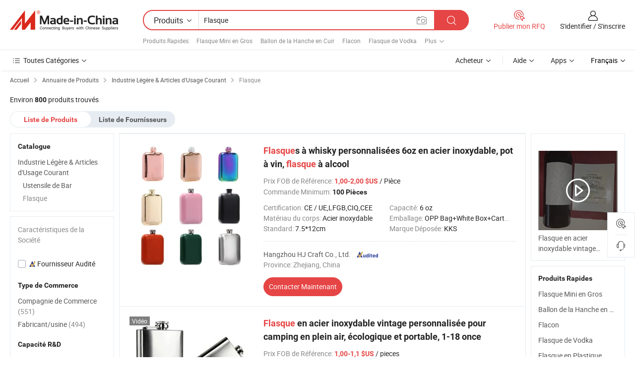

--- FILE ---
content_type: text/html;charset=UTF-8
request_url: https://fr.made-in-china.com/category23_Light-Industry-Daily-Use/Hip-Flask_1.html
body_size: 33636
content:
<!DOCTYPE HTML>

<html lang="fr">

<head>
    <meta http-equiv="X-UA-Compatible" content="IE=edge,chrome=1" />
<meta charset="UTF-8">
    <title>Flasque, Flasque en Chine catalogue de produits fabriqués en Chine</title>
<meta content="Flasque, Flasque de la Chine, Fournisseurs, Fabricants de Flasque" name="keywords">
    <meta content="Liste de produits de Flasque et produits de Flasque made in China pour aider les acheteurs francophones à trouver les protuits de Flasque de la Chine" name="description">
<meta http-equiv="Content-Type" content="text/html; charset=UTF-8" />
            








                  	    <link rel="canonical" href='https://fr.made-in-china.com/category23_Light-Industry-Daily-Use/Hip-Flask_1.html'/>
		<link rel="next" href='https://fr.made-in-china.com/category23_Light-Industry-Daily-Use/Hip-Flask_2.html'/>
                  
                        <link type="text/css" rel="stylesheet" href="https://www.micstatic.com/mlan/css/searchList/searchList_be5ff45d.css" />                            <!-- Polyfill Code Begin --><script chaset="utf-8" type="text/javascript" src="https://www.micstatic.com/polyfill/polyfill-simplify_eb12d58d.js"></script><!-- Polyfill Code End --></head>

<body style="min-width: 1024px;"  probe-clarity="false" >
<div class="auto-size">
    <div id="header" ></div>
<script>
    function headerMlanInit() {
        const funcName = 'headerMlan';
        const app = new window[funcName]({target: document.getElementById('header'), props: {props: {"pageType":4,"logoTitle":"Fabricants et fournisseurs","logoUrl":null,"base":{"buyerInfo":{"service":"Service","newUserGuide":"Guide du Débutant","auditReport":"Audited Suppliers' Reports","meetSuppliers":"Meet Suppliers","onlineTrading":"Secured Trading Service","buyerCenter":"Centre d'Achat","contactUs":"Nous Contacter","search":"Découvrir","prodDirectory":"Répertoire des Produits","supplierDiscover":"Supplier Discover","sourcingRequest":"Publier la Demande d'Achat","quickLinks":"Quick Links","myFavorites":"Mes Favoris","visitHistory":"Historique de Navigation","buyer":"Acheteur","blog":"Perspectives Commerciales"},"supplierInfo":{"supplier":"Fournisseur","joinAdvance":"加入高级会员","tradeServerMarket":"外贸服务市场","memberHome":"外贸e家","cloudExpo":"Smart Expo云展会","onlineTrade":"交易服务","internationalLogis":"国际物流","northAmericaBrandSailing":"北美全渠道出海","micDomesticTradeStation":"中国制造网内贸站"},"helpInfo":{"whyMic":"Why Made-in-China.com","auditSupplierWay":"How do we audit suppliers","securePaymentWay":"How do we secure payment","submitComplaint":"Soumettre une plainte","contactUs":"Nous Contacter","faq":"FAQ","help":"Aide"},"appsInfo":{"downloadApp":"Téléchargez l'App!","forBuyer":"Pour l'Acheteur","forSupplier":"Pour le Fournisseur","exploreApp":"Découvrez les Remises Exclusives de l'Application","apps":"Apps"},"languages":[{"lanCode":0,"simpleName":"en","name":"English","value":"//www.made-in-china.com/"},{"lanCode":5,"simpleName":"es","name":"Español","value":"//es.made-in-china.com/"},{"lanCode":4,"simpleName":"pt","name":"Português","value":"//pt.made-in-china.com/"},{"lanCode":2,"simpleName":"fr","name":"Français","value":"//fr.made-in-china.com/"},{"lanCode":3,"simpleName":"ru","name":"Русский язык","value":"//ru.made-in-china.com/"},{"lanCode":8,"simpleName":"it","name":"Italiano","value":"//it.made-in-china.com/"},{"lanCode":6,"simpleName":"de","name":"Deutsch","value":"//de.made-in-china.com/"},{"lanCode":7,"simpleName":"nl","name":"Nederlands","value":"//nl.made-in-china.com/"},{"lanCode":9,"simpleName":"sa","name":"العربية","value":"//sa.made-in-china.com/"},{"lanCode":11,"simpleName":"kr","name":"한국어","value":"//kr.made-in-china.com/"},{"lanCode":10,"simpleName":"jp","name":"日本語","value":"//jp.made-in-china.com/"},{"lanCode":12,"simpleName":"hi","name":"हिन्दी","value":"//hi.made-in-china.com/"},{"lanCode":13,"simpleName":"th","name":"ภาษาไทย","value":"//th.made-in-china.com/"},{"lanCode":14,"simpleName":"tr","name":"Türkçe","value":"//tr.made-in-china.com/"},{"lanCode":15,"simpleName":"vi","name":"Tiếng Việt","value":"//vi.made-in-china.com/"},{"lanCode":16,"simpleName":"id","name":"Bahasa Indonesia","value":"//id.made-in-china.com/"}],"showMlan":true,"showRules":false,"rules":"Rules","language":"fr","menu":"Menu","subTitle":null,"subTitleLink":null},"categoryRegion":{"categories":"Toutes Catégories","categoryList":[{"name":"Agriculture & Nourriture","value":"https://fr.made-in-china.com/category1_Agriculture-Food/Agriculture-Food_usssssssss.html","catCode":"1000000000"},{"name":"Vêtement & Accessoires","value":"https://fr.made-in-china.com/category1_Apparel-Accessories/Apparel-Accessories_uussssssss.html","catCode":"1100000000"},{"name":"Arts & Métiers","value":"https://fr.made-in-china.com/category1_Arts-Crafts/Arts-Crafts_uyssssssss.html","catCode":"1200000000"},{"name":"Pièces & Accessoires d'Auto et de Moto","value":"https://fr.made-in-china.com/category1_Auto-Motorcycle-Parts-Accessories/Auto-Motorcycle-Parts-Accessories_yossssssss.html","catCode":"2900000000"},{"name":"Sacs, Valises & Boîtes","value":"https://fr.made-in-china.com/category1_Bags-Cases-Boxes/Bags-Cases-Boxes_yhssssssss.html","catCode":"2600000000"},{"name":"Produits Chimiques","value":"https://fr.made-in-china.com/category1_Chemicals/Chemicals_uissssssss.html","catCode":"1300000000"},{"name":"Produits Informatiques","value":"https://fr.made-in-china.com/category1_Computer-Products/Computer-Products_iissssssss.html","catCode":"3300000000"},{"name":"Construction & Décoration","value":"https://fr.made-in-china.com/category1_Construction-Decoration/Construction-Decoration_ugssssssss.html","catCode":"1500000000"},{"name":"Électroniques de Consommation","value":"https://fr.made-in-china.com/category1_Consumer-Electronics/Consumer-Electronics_unssssssss.html","catCode":"1400000000"},{"name":"Électricité & Électronique","value":"https://fr.made-in-china.com/category1_Electrical-Electronics/Electrical-Electronics_uhssssssss.html","catCode":"1600000000"},{"name":"Meuble","value":"https://fr.made-in-china.com/category1_Furniture/Furniture_yessssssss.html","catCode":"2700000000"},{"name":"Santé & Hygiène","value":"https://fr.made-in-china.com/category1_Health-Medicine/Health-Medicine_uessssssss.html","catCode":"1700000000"},{"name":"Équipement Industriel & Composants","value":"https://fr.made-in-china.com/category1_Industrial-Equipment-Components/Industrial-Equipment-Components_inssssssss.html","catCode":"3400000000"},{"name":"Instruments & Compteurs","value":"https://fr.made-in-china.com/category1_Instruments-Meters/Instruments-Meters_igssssssss.html","catCode":"3500000000"},{"name":"Industrie Légère & Articles d'Usage Courant","value":"https://fr.made-in-china.com/category1_Light-Industry-Daily-Use/Light-Industry-Daily-Use_urssssssss.html","catCode":"1800000000"},{"name":"Luminaire & Éclairage","value":"https://fr.made-in-china.com/category1_Lights-Lighting/Lights-Lighting_isssssssss.html","catCode":"3000000000"},{"name":"Machinerie de Fabrication & de Façonnage","value":"https://fr.made-in-china.com/category1_Manufacturing-Processing-Machinery/Manufacturing-Processing-Machinery_uossssssss.html","catCode":"1900000000"},{"name":"Métallurgie, Minéral & Énergie","value":"https://fr.made-in-china.com/category1_Metallurgy-Mineral-Energy/Metallurgy-Mineral-Energy_ysssssssss.html","catCode":"2000000000"},{"name":"Fournitures de Bureau","value":"https://fr.made-in-china.com/category1_Office-Supplies/Office-Supplies_yrssssssss.html","catCode":"2800000000"},{"name":"Emballage & Impression","value":"https://fr.made-in-china.com/category1_Packaging-Printing/Packaging-Printing_ihssssssss.html","catCode":"3600000000"},{"name":"Sécurité & Protection","value":"https://fr.made-in-china.com/category1_Security-Protection/Security-Protection_ygssssssss.html","catCode":"2500000000"},{"name":"Service","value":"https://fr.made-in-china.com/category1_Service/Service_ynssssssss.html","catCode":"2400000000"},{"name":"Sports & Loisirs","value":"https://fr.made-in-china.com/category1_Sporting-Goods-Recreation/Sporting-Goods-Recreation_iussssssss.html","catCode":"3100000000"},{"name":"Textile","value":"https://fr.made-in-china.com/category1_Textile/Textile_yussssssss.html","catCode":"2100000000"},{"name":"Outils & Quincaillerie","value":"https://fr.made-in-china.com/category1_Tools-Hardware/Tools-Hardware_iyssssssss.html","catCode":"3200000000"},{"name":"Jouets","value":"https://fr.made-in-china.com/category1_Toys/Toys_yyssssssss.html","catCode":"2200000000"},{"name":"Transport","value":"https://fr.made-in-china.com/category1_Transportation/Transportation_yissssssss.html","catCode":"2300000000"}],"more":"Plus"},"searchRegion":{"show":true,"lookingFor":"Dites-nous ce que vous recherchez...","homeUrl":"//fr.made-in-china.com","products":"Produits","suppliers":"Fournisseurs","uploadImage":"Télécharger une image","max20MbPerImage":"Maximum 20 Mo par image","yourRecentKeywords":"Vos Mots clés Récents","clearHistory":"Effacer l'Historique","popularSearches":"Recherches Associées","relatedSearches":"Plus","more":null,"maxSizeErrorMsg":"Le téléchargement a échoué. La taille maximale de l'image est de 20 Mo.","noNetworkErrorMsg":"Pas de connexion réseau. Veuillez vérifier vos paramètres réseau et réessayer.","uploadFailedErrorMsg":"Échec du téléchargement.Format d'image incorrect. Formats pris en charge: JPG, PNG, BMP.","relatedList":[{"word":"Flasque Mini en Gros","adsData":null,"link":"//fr.made-in-china.com/tag_search_product/Wholesale-Mini-Flask_gyieeeon_1.html","title":"Flasque Mini en Gros"},{"word":"Ballon de la Hanche en Cuir","adsData":null,"link":"//fr.made-in-china.com/tag_search_product/Leather-Hip-Flask_eurnnn_1.html","title":"Ballon de la Hanche en Cuir"},{"word":"Flacon","adsData":null,"link":"//fr.made-in-china.com/tag_search_product/Flagon_geesgn_1.html","title":"Flacon"},{"word":"Flasque de Vodka","adsData":null,"link":"//fr.made-in-china.com/tag_search_product/Vodka-Flask_ysysuihn_1.html","title":"Flasque de Vodka"},{"word":"Flasque en Plastique","adsData":null,"link":"//fr.made-in-china.com/tag_search_product/Plastic-Hip-Flask_eurnen_1.html","title":"Flasque en Plastique"},{"word":"Flasque à Whisky","adsData":null,"link":"//fr.made-in-china.com/tag_search_product/Whiskey-Flask_usnyogsn_1.html","title":"Flasque à Whisky"},{"word":"Bouteille de Parfum Personnalisée","adsData":null,"link":"//fr.made-in-china.com/tag_search_product/Personalised-Perfume-Bottle_rhhsrosn_1.html","title":"Bouteille de Parfum Personnalisée"},{"word":"Bouteille Mémorable","adsData":null,"link":"//fr.made-in-china.com/tag_search_product/Memobottle_gururgy_1.html","title":"Bouteille Mémorable"},{"word":"Set de Cadeau de Flacon à Whisky","adsData":null,"link":"//fr.made-in-china.com/tag_search_product/Whiskey-Flask-Gift-Set_uuoooosuon_1.html","title":"Set de Cadeau de Flacon à Whisky"},{"word":"Flasque à Hip Personnalisée","adsData":null,"link":"//fr.made-in-china.com/tag_search_product/Hip-Flask-Personalized_uuooooinsn_1.html","title":"Flasque à Hip Personnalisée"},{"word":"Flacon Bling","adsData":null,"link":"//fr.made-in-china.com/tag_search_product/Bling-Flask_uuooooiryn_1.html","title":"Flacon Bling"},{"word":"Carafe et Cruche","adsData":null,"link":"//fr.made-in-china.com/tag_search_product/Decanter-Jug_uuooogsiyn_1.html","title":"Carafe et Cruche"},{"word":"Flasque Noire","adsData":null,"link":"//fr.made-in-china.com/tag_search_product/Black-Hip-Flask_uuooooihnn_1.html","title":"Flasque Noire"},{"word":"Flasque à Hip en Titane","adsData":null,"link":"//fr.made-in-china.com/tag_search_product/Hip-Flask-Titanium_uuooooinin_1.html","title":"Flasque à Hip en Titane"},{"word":"Acier Inoxydable Vierge","adsData":null,"link":"//fr.made-in-china.com/tag_search_product/Blank-Stainless-Steel_uuoooonssn_1.html","title":"Acier Inoxydable Vierge"}],"relatedTitle":"Produits Rapides","relatedTitleLink":"https://fr.made-in-china.com/tag_search_Sealing-Packaging-Storage-Shelving/uugg_1.html","formParams":null,"mlanFormParams":{"keyword":"Flasque","inputkeyword":"Flasque","type":"Product","currentTab":"1","currentPage":null,"currentCat":"uruusgssss","currentRegion":"","currentProp":"","submitPageUrl":"/multi_category23_Light-Industry-Daily-Use/Hip-Flask.html","parentCat":null,"otherSearch":null,"currentAllCatalogCodes":null,"sgsMembership":null,"memberLevel":null,"topOrder":"0","size":"30","more":"plus","less":"less","staticUrl50":"/category23_Light-Industry-Daily-Use/Hip-Flask_uruusgssss_50_1.html","staticUrl10":"/category23_Light-Industry-Daily-Use/Hip-Flask_uruusgssss_10_1.html","staticUrl30":"/category23_Light-Industry-Daily-Use/Hip-Flask_uruusgssss_1.html","condition":"0","conditionParamsList":[{"condition":"0","conditionName":null,"action":"/productSearch?keyword=#word#","searchUrl":null,"inputPlaceholder":null},{"condition":"1","conditionName":null,"action":"/companySearch?keyword=#word#","searchUrl":null,"inputPlaceholder":null}]},"enterKeywordTips":"Veuillez entrer un mot-clé au moins pour votre recherche."},"frequentRegion":{"rfq":{"rfq":"Publier mon RFQ","searchRfq":"Search RFQs","acquireRfqHover":"Dites-nous ce dont vous avez besoin et essayez la méthode simple pour obtenir des devis !","searchRfqHover":"Discover quality RFQs and connect with big-budget buyers"},"account":{"account":"Compte","signIn":"S'identifier","join":"S'inscrire","newUser":"Nouvel Utilisateur","joinFree":"S'inscrire","or":"Ou","socialLogin":"En cliquant sur Se connecter, S'inscrire gratuitement ou Continuer avec Facebook, Linkedin, Twitter, Google, %s, j'accepte le %sUser Agreement%s et la %sPrivacy Policy%s","message":"Messages","quotes":"Citations","orders":"Ordres","favorites":"Collection","visitHistory":"Historique de Navigation","postSourcingRequest":"Publier la Demande d'Achat","hi":"Bonjour","signOut":"Se Déconnecter","manageProduct":"Gérer les produits","editShowroom":"Modifier la salle d'exposition","username":"","userType":null,"foreignIP":true,"currentYear":2026,"userAgreement":"Accord d’Utilisateur","privacyPolicy":"Politique de Confidentialité"},"message":{"message":"Messages","signIn":"S'identifier","join":"S'inscrire","newUser":"Nouvel Utilisateur","joinFree":"S'inscrire","viewNewMsg":"Sign in to view the new messages","inquiry":"Demandes","rfq":"RFQs","awaitingPayment":"Awaiting payments","chat":"Discuter","awaitingQuotation":"En attente de devis"},"cart":{"cart":"Panier de Demande"}},"busiRegion":null,"previewRegion":null}}});
		const hoc=o=>(o.__proto__.$get=function(o){return this.$$.ctx[this.$$.props[o]]},o.__proto__.$getKeys=function(){return Object.keys(this.$$.props)},o.__proto__.$getProps=function(){return this.$get("props")},o.__proto__.$setProps=function(o){var t=this.$getKeys(),s={},p=this;t.forEach(function(o){s[o]=p.$get(o)}),s.props=Object.assign({},s.props,o),this.$set(s)},o.__proto__.$help=function(){console.log("\n            $set(props): void             | 设置props的值\n            $get(key: string): any        | 获取props指定key的值\n            $getKeys(): string[]          | 获取props所有key\n            $getProps(): any              | 获取props里key为props的值（适用nail）\n            $setProps(params: any): void  | 设置props里key为props的值（适用nail）\n            $on(ev, callback): func       | 添加事件监听，返回移除事件监听的函数\n            $destroy(): void              | 销毁组件并触发onDestroy事件\n        ")},o);
        window[`${funcName}Api`] = hoc(app);
    };
</script>
<script type="text/javascript" onload="headerMlanInit()" src="https://www.micstatic.com/nail/pc/header-mlan_6f301846.js"></script>
    <div class="page cf">
        <div class="page-wrap search-list cf">
                    <div class="crumb">
        <span>
            <a href="//fr.made-in-china.com"  rel="nofollow">
                <span>Accueil</span>
            </a>
        </span>
        <i class="ob-icon icon-right"></i>
        <span>
            <a href="/html/category.html" rel="nofollow">
                <span>Annuaire de Produits</span>
            </a>
        </span>
        <i class="ob-icon icon-right"></i>
                      <span>
                <a href="https://fr.made-in-china.com/category1_Light-Industry-Daily-Use/Light-Industry-Daily-Use_urssssssss.html" rel="nofollow">
                    <span>Industrie Légère &amp; Articles d&#039;Usage Courant</span>
                </a>
            </span>
            <i class="ob-icon icon-right"></i>
			 			      			 <span>Flasque</span>
    			 			                </div>            <div style="margin-top: 20px">
                                    <span class="num-found">Environ <strong>800</strong> produits trouvés</span>
                            </div>

            <div class="search-filter-bar">
                <div class="list-tab">
                    <ul class="tab">
                        <li class="selected">
                            <a>Liste de Produits</a>
                        </li>
                        <li>
                                                                                                <a href='/company_Light-Industry-Daily-Use/Hip-Flask_1.html' rel="nofollow">Liste de Fournisseurs</a>
                                                                                    </li>
                    </ul>
                </div>
            </div>

            <div class="search-list-container main-wrap">
                <div class="main">
                                        
                    <!-- 多语产品price页面 MIC-64966 -->
                                            <!-- 多语产品页面 -->
                        <div class="search-list">
    <div class="prod-list">
            <!-- toprank -->
                                            <!-- prod -->
<div class="list-node " faw-module="Search_prod_list">
    <div class="list-node-content cf">
        <div class="prod-content">
            <div class="prod-info">
                <h2 class="product-name">
                                                            <a href="//fr.made-in-china.com/co_hzjinjin/product_Customized-6oz-Whiskey-Hip-Flasks-Stainless-Steel-Wine-Pot-Alcohol-Hip-Flask_uoyonnuery.html" target="_blank" title="Flasques à whisky personnalisées 6oz en acier inoxydable, pot à vin, flasque à alcool" ads-data="st:2,pdid:XZwTiClACRUa,pcid:jbKmLXQSCAHV,a:1,ads_tp:,ads_id:,srv_id:,flx_deliv_tp:comb" faw-exposure>
                        <strong>Flasque</strong>s à whisky personnalisées 6oz en acier inoxydable, pot à vin, <strong>flasque</strong> à alcool
                    </a>
                </h2>

                                    <div class="product-property">
			Prix FOB de Référence:
        <span class="info">
		    <strong class="price">1,00-2,00 $US</strong> / Pièce	    </span>
		<br/>
				Commande Minimum:
        <span class="info">
			<strong>100 Pièces</strong>
		</span>
		<br/>
	</div>

                
                <div class="extra-property cf">
                    <ul class="property-list">
                                                    <li class="J-faketitle ellipsis">
                                Certification: <span class="property-val">CE / UE,LFGB,CIQ,CEE</span>
                            </li>
                                                    <li class="J-faketitle ellipsis">
                                Capacité: <span class="property-val">6 oz</span>
                            </li>
                                                    <li class="J-faketitle ellipsis">
                                Matériau du corps: <span class="property-val">Acier inoxydable</span>
                            </li>
                                                    <li class="J-faketitle ellipsis">
                                Emballage: <span class="property-val">OPP Bag+White Box+Carton</span>
                            </li>
                                                    <li class="J-faketitle ellipsis">
                                Standard: <span class="property-val">7.5*12cm</span>
                            </li>
                                                    <li class="J-faketitle ellipsis">
                                Marque Déposée: <span class="property-val">KKS</span>
                            </li>
                                            </ul>
                </div>
                <div class="pro-extra">
    <ul class="company-info">
        <li class="">
            <div class="compnay-name-li J-compnay-name-li">
                <div class="auth-list J-auth-list">
                                                                                                                                                                                                                                                                                                                                                                                                                                        <div class="auth auth-as">
                            <span class="auth-gold-span left_2 as-logo" data-title="Audité par une agence d'inspection indépendante">
                                <img class="auth-icon ico-audited" src="https://www.micstatic.com/common/img/icon-new/as_32.png" alt="Fournisseur Audité">
                            </span>
                        </div>
                                    </div>
                                     <a ads-data="st:3,pcid:jbKmLXQSCAHV,a:1" href="https://fr.made-in-china.com/co_hzjinjin/" target="_blank" >
                        <span> Hangzhou HJ Craft Co., Ltd.</span>
                    </a>
                             </div>
        </li>
        <li class="ellipsis">
            <span>
                Province: Zhejiang, China            </span>
        </li>
    </ul>
</div>                <div class="prod-btn">
                                                                                    <a  href="https://www.made-in-china.com/sendInquiry/prod_XZwTiClACRUa_jbKmLXQSCAHV.html?plant=fr&from=search&type=cs&target=prod&catcode=1811050000&smode=pc"
                            target="_blank" rel="nofollow" class="btn btn-main" ads-data="st:5,pdid:XZwTiClACRUa,pcid:jbKmLXQSCAHV,a:1,ads_tp:,ads_id:,srv_id:,flx_deliv_tp:comb">
                                                        <span class="btn-main-text">Contacter Maintenant</span>
                        </a>
                                                            <b class="tm3_chat_status" lan="fr" tmlan="fr"  dataId="jbKmLXQSCAHV_XZwTiClACRUa_1"
                       inquiry="https://www.made-in-china.com/sendInquiry/prod_XZwTiClACRUa_jbKmLXQSCAHV.html?plant=fr&from=search&type=cs&target=prod&catcode=1811050000&smode=pc"
                       processor="chat" cid="jbKmLXQSCAHV"  style="display:none"></b>
                </div>
            </div>
        </div>
        <div class="prod-img img-total slide-prod J-slider-prod">
            <div class="prod-img-wrap">
                                <div class="img-box swiper-container J-slider-prod-box">
                                            <div class="img-list swiper-wrapper prod-banner-list" id="banner-slider">
                                                        
                                                            
                                                                                                                                    <a rel="nofollow" class="img-wrap swiper-slide img-thumb-auto"  href="//fr.made-in-china.com/co_hzjinjin/product_Customized-6oz-Whiskey-Hip-Flasks-Stainless-Steel-Wine-Pot-Alcohol-Hip-Flask_uoyonnuery.html" target="_blank" ads-data="st:8,pdid:XZwTiClACRUa,pcid:jbKmLXQSCAHV,a:1,ads_tp:,ads_id:,srv_id:,flx_deliv_tp:comb">
                                        <div class="img-thumb-inner">
                                                                                                                                                <img class="J-gif-mainPic" src="https://image.made-in-china.com/201f0j10sMShtKbZLpue/Customized-6oz-Whiskey-Hip-Flasks-Stainless-Steel-Wine-Pot-Alcohol-Hip-Flask.webp" alt="Flasques à whisky personnalisées 6oz en acier inoxydable, pot à vin, flasque à alcool">
                                                                                                                                    </div>
                                    </a>
                                                                    <a rel="nofollow" class="img-wrap swiper-slide img-thumb-auto"  href="//fr.made-in-china.com/co_hzjinjin/product_Customized-6oz-Whiskey-Hip-Flasks-Stainless-Steel-Wine-Pot-Alcohol-Hip-Flask_uoyonnuery.html" target="_blank" ads-data="st:8,pdid:XZwTiClACRUa,pcid:jbKmLXQSCAHV,a:2,ads_tp:,ads_id:,srv_id:,flx_deliv_tp:comb">
                                        <div class="img-thumb-inner">
                                                                                            <img class="J-trigger-lazyload" src="https://www.micstatic.com/common/img/space.png?_v=1767943011670" alt="Flasques à whisky personnalisées 6oz en acier inoxydable, pot à vin, flasque à alcool"
                                                     data-original="https://image.made-in-china.com/201f0j10jvshQmotnpre/Customized-6oz-Whiskey-Hip-Flasks-Stainless-Steel-Wine-Pot-Alcohol-Hip-Flask.webp">
                                                                                    </div>
                                    </a>
                                                                    <a rel="nofollow" class="img-wrap swiper-slide img-thumb-auto"  href="//fr.made-in-china.com/co_hzjinjin/product_Customized-6oz-Whiskey-Hip-Flasks-Stainless-Steel-Wine-Pot-Alcohol-Hip-Flask_uoyonnuery.html" target="_blank" ads-data="st:8,pdid:XZwTiClACRUa,pcid:jbKmLXQSCAHV,a:3,ads_tp:,ads_id:,srv_id:,flx_deliv_tp:comb">
                                        <div class="img-thumb-inner">
                                                                                            <img class="J-trigger-lazyload" src="https://www.micstatic.com/common/img/space.png?_v=1767943011670" alt="Flasques à whisky personnalisées 6oz en acier inoxydable, pot à vin, flasque à alcool"
                                                     data-original="https://image.made-in-china.com/201f0j10NvSVaGqIhuzC/Customized-6oz-Whiskey-Hip-Flasks-Stainless-Steel-Wine-Pot-Alcohol-Hip-Flask.webp">
                                                                                    </div>
                                    </a>
                                                                    <a rel="nofollow" class="img-wrap swiper-slide img-thumb-auto"  href="//fr.made-in-china.com/co_hzjinjin/product_Customized-6oz-Whiskey-Hip-Flasks-Stainless-Steel-Wine-Pot-Alcohol-Hip-Flask_uoyonnuery.html" target="_blank" ads-data="st:8,pdid:XZwTiClACRUa,pcid:jbKmLXQSCAHV,a:4,ads_tp:,ads_id:,srv_id:,flx_deliv_tp:comb">
                                        <div class="img-thumb-inner">
                                                                                            <img class="J-trigger-lazyload" src="https://www.micstatic.com/common/img/space.png?_v=1767943011670" alt="Flasques à whisky personnalisées 6oz en acier inoxydable, pot à vin, flasque à alcool"
                                                     data-original="https://image.made-in-china.com/201f0j10OMshQLoDCgpB/Customized-6oz-Whiskey-Hip-Flasks-Stainless-Steel-Wine-Pot-Alcohol-Hip-Flask.webp">
                                                                                    </div>
                                    </a>
                                                                    <a rel="nofollow" class="img-wrap swiper-slide img-thumb-auto"  href="//fr.made-in-china.com/co_hzjinjin/product_Customized-6oz-Whiskey-Hip-Flasks-Stainless-Steel-Wine-Pot-Alcohol-Hip-Flask_uoyonnuery.html" target="_blank" ads-data="st:8,pdid:XZwTiClACRUa,pcid:jbKmLXQSCAHV,a:5,ads_tp:,ads_id:,srv_id:,flx_deliv_tp:comb">
                                        <div class="img-thumb-inner">
                                                                                            <img class="J-trigger-lazyload" src="https://www.micstatic.com/common/img/space.png?_v=1767943011670" alt="Flasques à whisky personnalisées 6oz en acier inoxydable, pot à vin, flasque à alcool"
                                                     data-original="https://image.made-in-china.com/201f0j10OCjWtckBfrue/Customized-6oz-Whiskey-Hip-Flasks-Stainless-Steel-Wine-Pot-Alcohol-Hip-Flask.webp">
                                                                                    </div>
                                    </a>
                                                                    <a rel="nofollow" class="img-wrap swiper-slide img-thumb-auto"  href="//fr.made-in-china.com/co_hzjinjin/product_Customized-6oz-Whiskey-Hip-Flasks-Stainless-Steel-Wine-Pot-Alcohol-Hip-Flask_uoyonnuery.html" target="_blank" ads-data="st:8,pdid:XZwTiClACRUa,pcid:jbKmLXQSCAHV,a:6,ads_tp:,ads_id:,srv_id:,flx_deliv_tp:comb">
                                        <div class="img-thumb-inner">
                                                                                            <img class="J-trigger-lazyload" src="https://www.micstatic.com/common/img/space.png?_v=1767943011670" alt="Flasques à whisky personnalisées 6oz en acier inoxydable, pot à vin, flasque à alcool"
                                                     data-original="https://image.made-in-china.com/201f0j10FBsVaKqJMpue/Customized-6oz-Whiskey-Hip-Flasks-Stainless-Steel-Wine-Pot-Alcohol-Hip-Flask.webp">
                                                                                    </div>
                                    </a>
                                                                                    </div>
                    
                                                                <a class="img-left J-slide-left" href="javascript:;"><i class="ob-icon icon-left"></i></a>
                        <a class="img-right J-slide-right" href="javascript:;"><i class="ob-icon icon-right"></i></a>
                                    </div>
                                    <div class="pagination J-pagination">
                        <span class="swiper-pagination-switch swiper-visible-switch swiper-active-switch"></span>
                        <span class="swiper-pagination-switch"></span>
                        <span class="swiper-pagination-switch"></span>
                    </div>
                            </div>
        </div>
    </div>
    </div>
                                <!-- prod -->
<div class="list-node " faw-module="Search_prod_list">
    <div class="list-node-content cf">
        <div class="prod-content">
            <div class="prod-info">
                <h2 class="product-name">
                                                            <a href="//fr.made-in-china.com/co_hwwinetool/product_Portable-Eco-Friendly-Travel-Silver-1-18-Ounce-Vintage-Design-Custom-Outdoor-Camping-Stainless-Steel-Hip-Flask_yurshgugsg.html" target="_blank" title="Flasque en acier inoxydable vintage personnalisée pour camping en plein air, écologique et portable, 1-18 once" ads-data="st:2,pdid:kaJUVEejaNcT,pcid:bBitSRfyLhkd,a:2,ads_tp:,ads_id:,srv_id:,flx_deliv_tp:comb" faw-exposure>
                        <strong>Flasque</strong> en acier inoxydable vintage personnalisée pour camping en plein air, écologique et portable, 1-18 once
                    </a>
                </h2>

                                    <div class="product-property">
			Prix FOB de Référence:
        <span class="info">
		    <strong class="price">1,00-1,1 $US</strong> / pieces	    </span>
		<br/>
				Commande Minimum:
        <span class="info">
			<strong>300 pieces</strong>
		</span>
		<br/>
	</div>

                
                <div class="extra-property cf">
                    <ul class="property-list">
                                                    <li class="J-faketitle ellipsis">
                                Certification: <span class="property-val">CE / UE</span>
                            </li>
                                                    <li class="J-faketitle ellipsis">
                                Matériau du corps: <span class="property-val">Acier inoxydable</span>
                            </li>
                                                    <li class="J-faketitle ellipsis">
                                Emballage: <span class="property-val">Customized</span>
                            </li>
                                                    <li class="J-faketitle ellipsis">
                                Standard: <span class="property-val">customized</span>
                            </li>
                                                    <li class="J-faketitle ellipsis">
                                Marque Déposée: <span class="property-val">happyway</span>
                            </li>
                                                    <li class="J-faketitle ellipsis">
                                Origine: <span class="property-val">Zhejiang, China</span>
                            </li>
                                            </ul>
                </div>
                <div class="pro-extra">
    <ul class="company-info">
        <li class="">
            <div class="compnay-name-li J-compnay-name-li">
                <div class="auth-list J-auth-list">
                                                                                                                                                                                                                                                                                                                                                                                                                                        <div class="auth auth-as">
                            <span class="auth-gold-span left_2 as-logo" data-title="Audité par une agence d'inspection indépendante">
                                <img class="auth-icon ico-audited" src="https://www.micstatic.com/common/img/icon-new/as_32.png" alt="Fournisseur Audité">
                            </span>
                        </div>
                                    </div>
                                     <a ads-data="st:3,pcid:bBitSRfyLhkd,a:2" href="https://fr.made-in-china.com/co_hwwinetool/" target="_blank" >
                        <span> Hangzhou Happyway Imp and Exp Co., Ltd.</span>
                    </a>
                             </div>
        </li>
        <li class="ellipsis">
            <span>
                Province: Zhejiang, China            </span>
        </li>
    </ul>
</div>                <div class="prod-btn">
                                                                                    <a  href="https://www.made-in-china.com/sendInquiry/prod_kaJUVEejaNcT_bBitSRfyLhkd.html?plant=fr&from=search&type=cs&target=prod&catcode=1811050000&smode=pc"
                            target="_blank" rel="nofollow" class="btn btn-main" ads-data="st:5,pdid:kaJUVEejaNcT,pcid:bBitSRfyLhkd,a:2,ads_tp:,ads_id:,srv_id:,flx_deliv_tp:comb">
                                                        <span class="btn-main-text">Contacter Maintenant</span>
                        </a>
                                                            <b class="tm3_chat_status" lan="fr" tmlan="fr"  dataId="bBitSRfyLhkd_kaJUVEejaNcT_1"
                       inquiry="https://www.made-in-china.com/sendInquiry/prod_kaJUVEejaNcT_bBitSRfyLhkd.html?plant=fr&from=search&type=cs&target=prod&catcode=1811050000&smode=pc"
                       processor="chat" cid="bBitSRfyLhkd"  style="display:none"></b>
                </div>
            </div>
        </div>
        <div class="prod-img img-total slide-prod J-slider-prod">
            <div class="prod-img-wrap">
                                <div class="img-box swiper-container J-slider-prod-box">
                                            <div class="img-list swiper-wrapper prod-banner-list" id="banner-slider">
                                                        
                                                            
                                                                                                                                    <a rel="nofollow" class="img-wrap swiper-slide img-thumb-auto"  href="//fr.made-in-china.com/co_hwwinetool/product_Portable-Eco-Friendly-Travel-Silver-1-18-Ounce-Vintage-Design-Custom-Outdoor-Camping-Stainless-Steel-Hip-Flask_yurshgugsg.html" target="_blank" ads-data="st:8,pdid:kaJUVEejaNcT,pcid:bBitSRfyLhkd,a:1,ads_tp:,ads_id:,srv_id:,flx_deliv_tp:comb">
                                        <div class="img-thumb-inner">
                                                                                                                                                <img class="J-gif-mainPic" src="https://image.made-in-china.com/201f0j10huOMBqlPCgcY/Portable-Eco-Friendly-Travel-Silver-1-18-Ounce-Vintage-Design-Custom-Outdoor-Camping-Stainless-Steel-Hip-Flask.webp" alt="Flasque en acier inoxydable vintage personnalisée pour camping en plein air, écologique et portable, 1-18 once">
                                                                                                                                    </div>
                                    </a>
                                                                    <a rel="nofollow" class="img-wrap swiper-slide img-thumb-auto"  href="//fr.made-in-china.com/co_hwwinetool/product_Portable-Eco-Friendly-Travel-Silver-1-18-Ounce-Vintage-Design-Custom-Outdoor-Camping-Stainless-Steel-Hip-Flask_yurshgugsg.html" target="_blank" ads-data="st:8,pdid:kaJUVEejaNcT,pcid:bBitSRfyLhkd,a:2,ads_tp:,ads_id:,srv_id:,flx_deliv_tp:comb">
                                        <div class="img-thumb-inner">
                                                                                            <img class="J-trigger-lazyload" src="https://www.micstatic.com/common/img/space.png?_v=1767943011670" alt="Flasque en acier inoxydable vintage personnalisée pour camping en plein air, écologique et portable, 1-18 once"
                                                     data-original="https://image.made-in-china.com/201f0j10lgOMePisnrbR/Portable-Eco-Friendly-Travel-Silver-1-18-Ounce-Vintage-Design-Custom-Outdoor-Camping-Stainless-Steel-Hip-Flask.webp">
                                                                                    </div>
                                    </a>
                                                                    <a rel="nofollow" class="img-wrap swiper-slide img-thumb-auto"  href="//fr.made-in-china.com/co_hwwinetool/product_Portable-Eco-Friendly-Travel-Silver-1-18-Ounce-Vintage-Design-Custom-Outdoor-Camping-Stainless-Steel-Hip-Flask_yurshgugsg.html" target="_blank" ads-data="st:8,pdid:kaJUVEejaNcT,pcid:bBitSRfyLhkd,a:3,ads_tp:,ads_id:,srv_id:,flx_deliv_tp:comb">
                                        <div class="img-thumb-inner">
                                                                                            <img class="J-trigger-lazyload" src="https://www.micstatic.com/common/img/space.png?_v=1767943011670" alt="Flasque en acier inoxydable vintage personnalisée pour camping en plein air, écologique et portable, 1-18 once"
                                                     data-original="https://image.made-in-china.com/201f0j10VpFBCUiRarbY/Portable-Eco-Friendly-Travel-Silver-1-18-Ounce-Vintage-Design-Custom-Outdoor-Camping-Stainless-Steel-Hip-Flask.webp">
                                                                                    </div>
                                    </a>
                                                                    <a rel="nofollow" class="img-wrap swiper-slide img-thumb-auto"  href="//fr.made-in-china.com/co_hwwinetool/product_Portable-Eco-Friendly-Travel-Silver-1-18-Ounce-Vintage-Design-Custom-Outdoor-Camping-Stainless-Steel-Hip-Flask_yurshgugsg.html" target="_blank" ads-data="st:8,pdid:kaJUVEejaNcT,pcid:bBitSRfyLhkd,a:4,ads_tp:,ads_id:,srv_id:,flx_deliv_tp:comb">
                                        <div class="img-thumb-inner">
                                                                                            <img class="J-trigger-lazyload" src="https://www.micstatic.com/common/img/space.png?_v=1767943011670" alt="Flasque en acier inoxydable vintage personnalisée pour camping en plein air, écologique et portable, 1-18 once"
                                                     data-original="https://image.made-in-china.com/201f0j10hpOCMKWqEgcU/Portable-Eco-Friendly-Travel-Silver-1-18-Ounce-Vintage-Design-Custom-Outdoor-Camping-Stainless-Steel-Hip-Flask.webp">
                                                                                    </div>
                                    </a>
                                                                    <a rel="nofollow" class="img-wrap swiper-slide img-thumb-auto"  href="//fr.made-in-china.com/co_hwwinetool/product_Portable-Eco-Friendly-Travel-Silver-1-18-Ounce-Vintage-Design-Custom-Outdoor-Camping-Stainless-Steel-Hip-Flask_yurshgugsg.html" target="_blank" ads-data="st:8,pdid:kaJUVEejaNcT,pcid:bBitSRfyLhkd,a:5,ads_tp:,ads_id:,srv_id:,flx_deliv_tp:comb">
                                        <div class="img-thumb-inner">
                                                                                            <img class="J-trigger-lazyload" src="https://www.micstatic.com/common/img/space.png?_v=1767943011670" alt="Flasque en acier inoxydable vintage personnalisée pour camping en plein air, écologique et portable, 1-18 once"
                                                     data-original="https://image.made-in-china.com/201f0j10WunCvAlgAzkR/Portable-Eco-Friendly-Travel-Silver-1-18-Ounce-Vintage-Design-Custom-Outdoor-Camping-Stainless-Steel-Hip-Flask.webp">
                                                                                    </div>
                                    </a>
                                                                    <a rel="nofollow" class="img-wrap swiper-slide img-thumb-auto"  href="//fr.made-in-china.com/co_hwwinetool/product_Portable-Eco-Friendly-Travel-Silver-1-18-Ounce-Vintage-Design-Custom-Outdoor-Camping-Stainless-Steel-Hip-Flask_yurshgugsg.html" target="_blank" ads-data="st:8,pdid:kaJUVEejaNcT,pcid:bBitSRfyLhkd,a:6,ads_tp:,ads_id:,srv_id:,flx_deliv_tp:comb">
                                        <div class="img-thumb-inner">
                                                                                            <img class="J-trigger-lazyload" src="https://www.micstatic.com/common/img/space.png?_v=1767943011670" alt="Flasque en acier inoxydable vintage personnalisée pour camping en plein air, écologique et portable, 1-18 once"
                                                     data-original="https://image.made-in-china.com/201f0j10qpNCvRWdAubf/Portable-Eco-Friendly-Travel-Silver-1-18-Ounce-Vintage-Design-Custom-Outdoor-Camping-Stainless-Steel-Hip-Flask.webp">
                                                                                    </div>
                                    </a>
                                                                                    </div>
                    
                                            <a href="//fr.made-in-china.com/co_hwwinetool/product_Portable-Eco-Friendly-Travel-Silver-1-18-Ounce-Vintage-Design-Custom-Outdoor-Camping-Stainless-Steel-Hip-Flask_yurshgugsg.html" target="_blank" rel="nofollow" target="_blank" class="has-icon has-video-icon" ads-data="st:18,pdid:kaJUVEejaNcT,pcid:bBitSRfyLhkd,a:2,ads_tp:,ads_id:,srv_id:,flx_deliv_tp:comb">Vidéo</a>
                                                                <a class="img-left J-slide-left" href="javascript:;"><i class="ob-icon icon-left"></i></a>
                        <a class="img-right J-slide-right" href="javascript:;"><i class="ob-icon icon-right"></i></a>
                                    </div>
                                    <div class="pagination J-pagination">
                        <span class="swiper-pagination-switch swiper-visible-switch swiper-active-switch"></span>
                        <span class="swiper-pagination-switch"></span>
                        <span class="swiper-pagination-switch"></span>
                    </div>
                            </div>
        </div>
    </div>
    </div>
                                <!-- prod -->
<div class="list-node " faw-module="Search_prod_list">
    <div class="list-node-content cf">
        <div class="prod-content">
            <div class="prod-info">
                <h2 class="product-name">
                                                            <a href="//fr.made-in-china.com/co_kingskong/product_Stainless-Steel-Personalized-Golden-Whisky-Vodka-6oz-Hip-Flask-for-Roughstock-Zoladkowa-Gorzka_ysnnyniesg.html" target="_blank" title="Flasque à whisky vodka en acier inoxydable personnalisé doré 6oz pour Roughstock Zoladkowa Gorzka" ads-data="st:2,pdid:BJIRlmrOJHWz,pcid:JMyxzgePVEVa,a:3,ads_tp:,ads_id:,srv_id:,flx_deliv_tp:comb" faw-exposure>
                        <strong>Flasque</strong> à whisky vodka en acier inoxydable personnalisé doré 6oz pour Roughstock Zoladkowa Gorzka
                    </a>
                </h2>

                                    <div class="product-property">
			Prix FOB de Référence:
        <span class="info">
		    <strong class="price">0,7 $US</strong> / Pièce	    </span>
		<br/>
				Commande Minimum:
        <span class="info">
			<strong>500 Pièces</strong>
		</span>
		<br/>
	</div>

                
                <div class="extra-property cf">
                    <ul class="property-list">
                                                    <li class="J-faketitle ellipsis">
                                Certification: <span class="property-val">ROHS,CE / UE,FDA,LFGB</span>
                            </li>
                                                    <li class="J-faketitle ellipsis">
                                Matériau du corps: <span class="property-val">Acier inoxydable</span>
                            </li>
                                                    <li class="J-faketitle ellipsis">
                                Emballage: <span class="property-val">1PC/Oppbag/White Box</span>
                            </li>
                                                    <li class="J-faketitle ellipsis">
                                Standard: <span class="property-val">1oz, 2oz, 3oz, 4oz, 5oz, 6oz, 7oz, 8oz</span>
                            </li>
                                                    <li class="J-faketitle ellipsis">
                                Marque Déposée: <span class="property-val">KKS</span>
                            </li>
                                                    <li class="J-faketitle ellipsis">
                                Origine: <span class="property-val">China</span>
                            </li>
                                            </ul>
                </div>
                <div class="pro-extra">
    <ul class="company-info">
        <li class="">
            <div class="compnay-name-li J-compnay-name-li">
                <div class="auth-list J-auth-list">
                                                                                                                                                                                                                                                                                                                                                                                                                                        <div class="auth auth-as">
                            <span class="auth-gold-span left_2 as-logo" data-title="Audité par une agence d'inspection indépendante">
                                <img class="auth-icon ico-audited" src="https://www.micstatic.com/common/img/icon-new/as_32.png" alt="Fournisseur Audité">
                            </span>
                        </div>
                                    </div>
                                     <a ads-data="st:3,pcid:JMyxzgePVEVa,a:3" href="https://fr.made-in-china.com/co_kingskong/" target="_blank" >
                        <span> KKS Enterprises Co., Ltd. Hangzhou</span>
                    </a>
                             </div>
        </li>
        <li class="ellipsis">
            <span>
                Province: Zhejiang, China            </span>
        </li>
    </ul>
</div>                <div class="prod-btn">
                                                                                    <a  href="https://www.made-in-china.com/sendInquiry/prod_BJIRlmrOJHWz_JMyxzgePVEVa.html?plant=fr&from=search&type=cs&target=prod&catcode=1811050000&smode=pc"
                            target="_blank" rel="nofollow" class="btn btn-main" ads-data="st:5,pdid:BJIRlmrOJHWz,pcid:JMyxzgePVEVa,a:3,ads_tp:,ads_id:,srv_id:,flx_deliv_tp:comb">
                                                        <span class="btn-main-text">Contacter Maintenant</span>
                        </a>
                                                            <b class="tm3_chat_status" lan="fr" tmlan="fr"  dataId="JMyxzgePVEVa_BJIRlmrOJHWz_1"
                       inquiry="https://www.made-in-china.com/sendInquiry/prod_BJIRlmrOJHWz_JMyxzgePVEVa.html?plant=fr&from=search&type=cs&target=prod&catcode=1811050000&smode=pc"
                       processor="chat" cid="JMyxzgePVEVa"  style="display:none"></b>
                </div>
            </div>
        </div>
        <div class="prod-img img-total slide-prod J-slider-prod">
            <div class="prod-img-wrap">
                                <div class="img-box swiper-container J-slider-prod-box">
                                            <div class="img-list swiper-wrapper prod-banner-list" id="banner-slider">
                                                        
                                                            
                                                                                                                                    <a rel="nofollow" class="img-wrap swiper-slide img-thumb-auto"  href="//fr.made-in-china.com/co_kingskong/product_Stainless-Steel-Personalized-Golden-Whisky-Vodka-6oz-Hip-Flask-for-Roughstock-Zoladkowa-Gorzka_ysnnyniesg.html" target="_blank" ads-data="st:8,pdid:BJIRlmrOJHWz,pcid:JMyxzgePVEVa,a:1,ads_tp:,ads_id:,srv_id:,flx_deliv_tp:comb">
                                        <div class="img-thumb-inner">
                                                                                                                                                <img class="J-gif-mainPic" src="https://image.made-in-china.com/201f0j10HIJbnoLqARkr/Stainless-Steel-Personalized-Golden-Whisky-Vodka-6oz-Hip-Flask-for-Roughstock-Zoladkowa-Gorzka.webp" alt="Flasque à whisky vodka en acier inoxydable personnalisé doré 6oz pour Roughstock Zoladkowa Gorzka">
                                                                                                                                    </div>
                                    </a>
                                                                    <a rel="nofollow" class="img-wrap swiper-slide img-thumb-auto"  href="//fr.made-in-china.com/co_kingskong/product_Stainless-Steel-Personalized-Golden-Whisky-Vodka-6oz-Hip-Flask-for-Roughstock-Zoladkowa-Gorzka_ysnnyniesg.html" target="_blank" ads-data="st:8,pdid:BJIRlmrOJHWz,pcid:JMyxzgePVEVa,a:2,ads_tp:,ads_id:,srv_id:,flx_deliv_tp:comb">
                                        <div class="img-thumb-inner">
                                                                                            <img class="J-trigger-lazyload" src="https://www.micstatic.com/common/img/space.png?_v=1767943011670" alt="Flasque à whisky vodka en acier inoxydable personnalisé doré 6oz pour Roughstock Zoladkowa Gorzka"
                                                     data-original="https://image.made-in-china.com/201f0j10HLwbOsPrnUkg/Stainless-Steel-Personalized-Golden-Whisky-Vodka-6oz-Hip-Flask-for-Roughstock-Zoladkowa-Gorzka.webp">
                                                                                    </div>
                                    </a>
                                                                    <a rel="nofollow" class="img-wrap swiper-slide img-thumb-auto"  href="//fr.made-in-china.com/co_kingskong/product_Stainless-Steel-Personalized-Golden-Whisky-Vodka-6oz-Hip-Flask-for-Roughstock-Zoladkowa-Gorzka_ysnnyniesg.html" target="_blank" ads-data="st:8,pdid:BJIRlmrOJHWz,pcid:JMyxzgePVEVa,a:3,ads_tp:,ads_id:,srv_id:,flx_deliv_tp:comb">
                                        <div class="img-thumb-inner">
                                                                                            <img class="J-trigger-lazyload" src="https://www.micstatic.com/common/img/space.png?_v=1767943011670" alt="Flasque à whisky vodka en acier inoxydable personnalisé doré 6oz pour Roughstock Zoladkowa Gorzka"
                                                     data-original="https://image.made-in-china.com/201f0j10DIwoydHASUcu/Stainless-Steel-Personalized-Golden-Whisky-Vodka-6oz-Hip-Flask-for-Roughstock-Zoladkowa-Gorzka.webp">
                                                                                    </div>
                                    </a>
                                                                    <a rel="nofollow" class="img-wrap swiper-slide img-thumb-auto"  href="//fr.made-in-china.com/co_kingskong/product_Stainless-Steel-Personalized-Golden-Whisky-Vodka-6oz-Hip-Flask-for-Roughstock-Zoladkowa-Gorzka_ysnnyniesg.html" target="_blank" ads-data="st:8,pdid:BJIRlmrOJHWz,pcid:JMyxzgePVEVa,a:4,ads_tp:,ads_id:,srv_id:,flx_deliv_tp:comb">
                                        <div class="img-thumb-inner">
                                                                                            <img class="J-trigger-lazyload" src="https://www.micstatic.com/common/img/space.png?_v=1767943011670" alt="Flasque à whisky vodka en acier inoxydable personnalisé doré 6oz pour Roughstock Zoladkowa Gorzka"
                                                     data-original="https://image.made-in-china.com/201f0j10iHmqnRPWbYkg/Stainless-Steel-Personalized-Golden-Whisky-Vodka-6oz-Hip-Flask-for-Roughstock-Zoladkowa-Gorzka.webp">
                                                                                    </div>
                                    </a>
                                                                    <a rel="nofollow" class="img-wrap swiper-slide img-thumb-auto"  href="//fr.made-in-china.com/co_kingskong/product_Stainless-Steel-Personalized-Golden-Whisky-Vodka-6oz-Hip-Flask-for-Roughstock-Zoladkowa-Gorzka_ysnnyniesg.html" target="_blank" ads-data="st:8,pdid:BJIRlmrOJHWz,pcid:JMyxzgePVEVa,a:5,ads_tp:,ads_id:,srv_id:,flx_deliv_tp:comb">
                                        <div class="img-thumb-inner">
                                                                                            <img class="J-trigger-lazyload" src="https://www.micstatic.com/common/img/space.png?_v=1767943011670" alt="Flasque à whisky vodka en acier inoxydable personnalisé doré 6oz pour Roughstock Zoladkowa Gorzka"
                                                     data-original="https://image.made-in-china.com/201f0j10hHdkFILMAGbz/Stainless-Steel-Personalized-Golden-Whisky-Vodka-6oz-Hip-Flask-for-Roughstock-Zoladkowa-Gorzka.webp">
                                                                                    </div>
                                    </a>
                                                                    <a rel="nofollow" class="img-wrap swiper-slide img-thumb-auto"  href="//fr.made-in-china.com/co_kingskong/product_Stainless-Steel-Personalized-Golden-Whisky-Vodka-6oz-Hip-Flask-for-Roughstock-Zoladkowa-Gorzka_ysnnyniesg.html" target="_blank" ads-data="st:8,pdid:BJIRlmrOJHWz,pcid:JMyxzgePVEVa,a:6,ads_tp:,ads_id:,srv_id:,flx_deliv_tp:comb">
                                        <div class="img-thumb-inner">
                                                                                            <img class="J-trigger-lazyload" src="https://www.micstatic.com/common/img/space.png?_v=1767943011670" alt="Flasque à whisky vodka en acier inoxydable personnalisé doré 6oz pour Roughstock Zoladkowa Gorzka"
                                                     data-original="https://image.made-in-china.com/201f0j10VDwqybHInRou/Stainless-Steel-Personalized-Golden-Whisky-Vodka-6oz-Hip-Flask-for-Roughstock-Zoladkowa-Gorzka.webp">
                                                                                    </div>
                                    </a>
                                                                                    </div>
                    
                                            <a href="//fr.made-in-china.com/co_kingskong/product_Stainless-Steel-Personalized-Golden-Whisky-Vodka-6oz-Hip-Flask-for-Roughstock-Zoladkowa-Gorzka_ysnnyniesg.html" target="_blank" rel="nofollow" target="_blank" class="has-icon has-video-icon" ads-data="st:18,pdid:BJIRlmrOJHWz,pcid:JMyxzgePVEVa,a:3,ads_tp:,ads_id:,srv_id:,flx_deliv_tp:comb">Vidéo</a>
                                                                <a class="img-left J-slide-left" href="javascript:;"><i class="ob-icon icon-left"></i></a>
                        <a class="img-right J-slide-right" href="javascript:;"><i class="ob-icon icon-right"></i></a>
                                    </div>
                                    <div class="pagination J-pagination">
                        <span class="swiper-pagination-switch swiper-visible-switch swiper-active-switch"></span>
                        <span class="swiper-pagination-switch"></span>
                        <span class="swiper-pagination-switch"></span>
                    </div>
                            </div>
        </div>
    </div>
    </div>
                                <!-- prod -->
<div class="list-node " faw-module="Search_prod_list">
    <div class="list-node-content cf">
        <div class="prod-content">
            <div class="prod-info">
                <h2 class="product-name">
                                                            <a href="//fr.made-in-china.com/co_funmaxx/product_45ml-Stainless-Steel-Hip-Flask-Pocket-Cigar-Wine-Tube-with-Leather-Sleeve_yynriesyyg.html" target="_blank" title="45ml Flasque en acier inoxydable pour poche avec tube à cigare et vin, avec manchon en cuir" ads-data="st:2,pdid:prsYvRubaIVn,pcid:WwcasTJxvuDA,a:4,ads_tp:,ads_id:,srv_id:,flx_deliv_tp:comb" faw-exposure>
                        45ml <strong>Flasque</strong> en acier inoxydable pour poche avec tube à cigare et vin, avec manchon en cuir
                    </a>
                </h2>

                                    <div class="product-property">
			Prix FOB de Référence:
        <span class="info">
		    <strong class="price">1,85-2,05 $US</strong> / Pièce	    </span>
		<br/>
				Commande Minimum:
        <span class="info">
			<strong>50 Pièces</strong>
		</span>
		<br/>
	</div>

                
                <div class="extra-property cf">
                    <ul class="property-list">
                                                    <li class="J-faketitle ellipsis">
                                Matériau du corps: <span class="property-val">Acier inoxydable</span>
                            </li>
                                                    <li class="J-faketitle ellipsis">
                                Emballage: <span class="property-val">Export Carton</span>
                            </li>
                                                    <li class="J-faketitle ellipsis">
                                Marque Déposée: <span class="property-val">Funmaxx</span>
                            </li>
                                                    <li class="J-faketitle ellipsis">
                                Origine: <span class="property-val">China, Zhejiang</span>
                            </li>
                                            </ul>
                </div>
                <div class="pro-extra">
    <ul class="company-info">
        <li class="">
            <div class="compnay-name-li J-compnay-name-li">
                <div class="auth-list J-auth-list">
                                                                                                                                                                                                                                                                                                                                                                                                                                        <div class="auth auth-as">
                            <span class="auth-gold-span left_2 as-logo" data-title="Audité par une agence d'inspection indépendante">
                                <img class="auth-icon ico-audited" src="https://www.micstatic.com/common/img/icon-new/as_32.png" alt="Fournisseur Audité">
                            </span>
                        </div>
                                    </div>
                                     <a ads-data="st:3,pcid:WwcasTJxvuDA,a:4" href="https://fr.made-in-china.com/co_funmaxx/" target="_blank" >
                        <span> Ningbo Qucheng Commodity Co., Ltd.</span>
                    </a>
                             </div>
        </li>
        <li class="ellipsis">
            <span>
                Province: Zhejiang, China            </span>
        </li>
    </ul>
</div>                <div class="prod-btn">
                                                                                    <a  href="https://www.made-in-china.com/sendInquiry/prod_prsYvRubaIVn_WwcasTJxvuDA.html?plant=fr&from=search&type=cs&target=prod&catcode=1811050000&smode=pc"
                            target="_blank" rel="nofollow" class="btn btn-main" ads-data="st:5,pdid:prsYvRubaIVn,pcid:WwcasTJxvuDA,a:4,ads_tp:,ads_id:,srv_id:,flx_deliv_tp:comb">
                                                        <span class="btn-main-text">Contacter Maintenant</span>
                        </a>
                                                            <b class="tm3_chat_status" lan="fr" tmlan="fr"  dataId="WwcasTJxvuDA_prsYvRubaIVn_1"
                       inquiry="https://www.made-in-china.com/sendInquiry/prod_prsYvRubaIVn_WwcasTJxvuDA.html?plant=fr&from=search&type=cs&target=prod&catcode=1811050000&smode=pc"
                       processor="chat" cid="WwcasTJxvuDA"  style="display:none"></b>
                </div>
            </div>
        </div>
        <div class="prod-img img-total slide-prod J-slider-prod">
            <div class="prod-img-wrap">
                                <div class="img-box swiper-container J-slider-prod-box">
                                            <div class="img-list swiper-wrapper prod-banner-list" id="banner-slider">
                                                        
                                                            
                                                                                                                                    <a rel="nofollow" class="img-wrap swiper-slide img-thumb-auto"  href="//fr.made-in-china.com/co_funmaxx/product_45ml-Stainless-Steel-Hip-Flask-Pocket-Cigar-Wine-Tube-with-Leather-Sleeve_yynriesyyg.html" target="_blank" ads-data="st:8,pdid:prsYvRubaIVn,pcid:WwcasTJxvuDA,a:1,ads_tp:,ads_id:,srv_id:,flx_deliv_tp:comb">
                                        <div class="img-thumb-inner">
                                                                                                                                                <img class="J-gif-mainPic" src="https://image.made-in-china.com/201f0j10sCSMpKGJenoy/45ml-Stainless-Steel-Hip-Flask-Pocket-Cigar-Wine-Tube-with-Leather-Sleeve.webp" alt="45ml Flasque en acier inoxydable pour poche avec tube à cigare et vin, avec manchon en cuir">
                                                                                                                                    </div>
                                    </a>
                                                                    <a rel="nofollow" class="img-wrap swiper-slide img-thumb-auto"  href="//fr.made-in-china.com/co_funmaxx/product_45ml-Stainless-Steel-Hip-Flask-Pocket-Cigar-Wine-Tube-with-Leather-Sleeve_yynriesyyg.html" target="_blank" ads-data="st:8,pdid:prsYvRubaIVn,pcid:WwcasTJxvuDA,a:2,ads_tp:,ads_id:,srv_id:,flx_deliv_tp:comb">
                                        <div class="img-thumb-inner">
                                                                                            <img class="J-trigger-lazyload" src="https://www.micstatic.com/common/img/space.png?_v=1767943011670" alt="45ml Flasque en acier inoxydable pour poche avec tube à cigare et vin, avec manchon en cuir"
                                                     data-original="https://image.made-in-china.com/201f0j10KCserdYgGOqN/45ml-Stainless-Steel-Hip-Flask-Pocket-Cigar-Wine-Tube-with-Leather-Sleeve.webp">
                                                                                    </div>
                                    </a>
                                                                    <a rel="nofollow" class="img-wrap swiper-slide img-thumb-auto"  href="//fr.made-in-china.com/co_funmaxx/product_45ml-Stainless-Steel-Hip-Flask-Pocket-Cigar-Wine-Tube-with-Leather-Sleeve_yynriesyyg.html" target="_blank" ads-data="st:8,pdid:prsYvRubaIVn,pcid:WwcasTJxvuDA,a:3,ads_tp:,ads_id:,srv_id:,flx_deliv_tp:comb">
                                        <div class="img-thumb-inner">
                                                                                            <img class="J-trigger-lazyload" src="https://www.micstatic.com/common/img/space.png?_v=1767943011670" alt="45ml Flasque en acier inoxydable pour poche avec tube à cigare et vin, avec manchon en cuir"
                                                     data-original="https://image.made-in-china.com/201f0j10yvsCrPfWyFoN/45ml-Stainless-Steel-Hip-Flask-Pocket-Cigar-Wine-Tube-with-Leather-Sleeve.webp">
                                                                                    </div>
                                    </a>
                                                                    <a rel="nofollow" class="img-wrap swiper-slide img-thumb-auto"  href="//fr.made-in-china.com/co_funmaxx/product_45ml-Stainless-Steel-Hip-Flask-Pocket-Cigar-Wine-Tube-with-Leather-Sleeve_yynriesyyg.html" target="_blank" ads-data="st:8,pdid:prsYvRubaIVn,pcid:WwcasTJxvuDA,a:4,ads_tp:,ads_id:,srv_id:,flx_deliv_tp:comb">
                                        <div class="img-thumb-inner">
                                                                                            <img class="J-trigger-lazyload" src="https://www.micstatic.com/common/img/space.png?_v=1767943011670" alt="45ml Flasque en acier inoxydable pour poche avec tube à cigare et vin, avec manchon en cuir"
                                                     data-original="https://image.made-in-china.com/201f0j10NBKerjUEyykn/45ml-Stainless-Steel-Hip-Flask-Pocket-Cigar-Wine-Tube-with-Leather-Sleeve.webp">
                                                                                    </div>
                                    </a>
                                                                    <a rel="nofollow" class="img-wrap swiper-slide img-thumb-auto"  href="//fr.made-in-china.com/co_funmaxx/product_45ml-Stainless-Steel-Hip-Flask-Pocket-Cigar-Wine-Tube-with-Leather-Sleeve_yynriesyyg.html" target="_blank" ads-data="st:8,pdid:prsYvRubaIVn,pcid:WwcasTJxvuDA,a:5,ads_tp:,ads_id:,srv_id:,flx_deliv_tp:comb">
                                        <div class="img-thumb-inner">
                                                                                            <img class="J-trigger-lazyload" src="https://www.micstatic.com/common/img/space.png?_v=1767943011670" alt="45ml Flasque en acier inoxydable pour poche avec tube à cigare et vin, avec manchon en cuir"
                                                     data-original="https://image.made-in-china.com/201f0j10dMsCzIRcQyon/45ml-Stainless-Steel-Hip-Flask-Pocket-Cigar-Wine-Tube-with-Leather-Sleeve.webp">
                                                                                    </div>
                                    </a>
                                                                    <a rel="nofollow" class="img-wrap swiper-slide img-thumb-auto"  href="//fr.made-in-china.com/co_funmaxx/product_45ml-Stainless-Steel-Hip-Flask-Pocket-Cigar-Wine-Tube-with-Leather-Sleeve_yynriesyyg.html" target="_blank" ads-data="st:8,pdid:prsYvRubaIVn,pcid:WwcasTJxvuDA,a:6,ads_tp:,ads_id:,srv_id:,flx_deliv_tp:comb">
                                        <div class="img-thumb-inner">
                                                                                            <img class="J-trigger-lazyload" src="https://www.micstatic.com/common/img/space.png?_v=1767943011670" alt="45ml Flasque en acier inoxydable pour poche avec tube à cigare et vin, avec manchon en cuir"
                                                     data-original="https://image.made-in-china.com/201f0j10wMSCgmGEGnqO/45ml-Stainless-Steel-Hip-Flask-Pocket-Cigar-Wine-Tube-with-Leather-Sleeve.webp">
                                                                                    </div>
                                    </a>
                                                                                    </div>
                    
                                            <a href="//fr.made-in-china.com/co_funmaxx/product_45ml-Stainless-Steel-Hip-Flask-Pocket-Cigar-Wine-Tube-with-Leather-Sleeve_yynriesyyg.html" target="_blank" rel="nofollow" target="_blank" class="has-icon has-video-icon" ads-data="st:18,pdid:prsYvRubaIVn,pcid:WwcasTJxvuDA,a:4,ads_tp:,ads_id:,srv_id:,flx_deliv_tp:comb">Vidéo</a>
                                                                <a class="img-left J-slide-left" href="javascript:;"><i class="ob-icon icon-left"></i></a>
                        <a class="img-right J-slide-right" href="javascript:;"><i class="ob-icon icon-right"></i></a>
                                    </div>
                                    <div class="pagination J-pagination">
                        <span class="swiper-pagination-switch swiper-visible-switch swiper-active-switch"></span>
                        <span class="swiper-pagination-switch"></span>
                        <span class="swiper-pagination-switch"></span>
                    </div>
                            </div>
        </div>
    </div>
    </div>
                                <!-- prod -->
<div class="list-node " faw-module="Search_prod_list">
    <div class="list-node-content cf">
        <div class="prod-content">
            <div class="prod-info">
                <h2 class="product-name">
                                                            <a href="//fr.made-in-china.com/co_kks-pos/product_Ustom-8oz-Stainless-Steel-Hip-Flask-Outdoor-Portable-Flagon-8-Ounce-Hip-Flasks-Whisky-Alcohol-Stoup-Wine-Pot_uoyygerrrh.html" target="_blank" title="Flacon en acier inoxydable Ustom 8oz portable pour extérieur 8 onces flacons à whisky alcool stoup pot à vin" ads-data="st:2,pdid:yZRtKjcCppos,pcid:PFpaJWKdgLln,a:5,ads_tp:,ads_id:,srv_id:,flx_deliv_tp:comb" faw-exposure>
                        Flacon en acier inoxydable Ustom 8oz portable pour extérieur 8 onces flacons à whisky alcool stoup pot à vin
                    </a>
                </h2>

                                    <div class="product-property">
			Prix FOB de Référence:
        <span class="info">
		    <strong class="price">0,5 $US</strong> / Pièce	    </span>
		<br/>
				Commande Minimum:
        <span class="info">
			<strong>500 Pièces</strong>
		</span>
		<br/>
	</div>

                
                <div class="extra-property cf">
                    <ul class="property-list">
                                                    <li class="J-faketitle ellipsis">
                                Certification: <span class="property-val">ROHS,CE / UE</span>
                            </li>
                                                    <li class="J-faketitle ellipsis">
                                Capacité: <span class="property-val">6 oz</span>
                            </li>
                                                    <li class="J-faketitle ellipsis">
                                Matériau du corps: <span class="property-val">Acier inoxydable</span>
                            </li>
                                                    <li class="J-faketitle ellipsis">
                                Emballage: <span class="property-val">1PC/OPP Bag</span>
                            </li>
                                                    <li class="J-faketitle ellipsis">
                                Standard: <span class="property-val">1-12oz</span>
                            </li>
                                                    <li class="J-faketitle ellipsis">
                                Marque Déposée: <span class="property-val">Custom</span>
                            </li>
                                            </ul>
                </div>
                <div class="pro-extra">
    <ul class="company-info">
        <li class="">
            <div class="compnay-name-li J-compnay-name-li">
                <div class="auth-list J-auth-list">
                                                                                                                                                                                                                                                                                                                                                                                                                                        <div class="auth auth-as">
                            <span class="auth-gold-span left_2 as-logo" data-title="Audité par une agence d'inspection indépendante">
                                <img class="auth-icon ico-audited" src="https://www.micstatic.com/common/img/icon-new/as_32.png" alt="Fournisseur Audité">
                            </span>
                        </div>
                                    </div>
                                     <a ads-data="st:3,pcid:PFpaJWKdgLln,a:5" href="https://fr.made-in-china.com/co_kks-pos/" target="_blank" >
                        <span> Hangzhou Gold King Materials Co., Ltd.</span>
                    </a>
                             </div>
        </li>
        <li class="ellipsis">
            <span>
                Province: Zhejiang, China            </span>
        </li>
    </ul>
</div>                <div class="prod-btn">
                                                                                    <a  href="https://www.made-in-china.com/sendInquiry/prod_yZRtKjcCppos_PFpaJWKdgLln.html?plant=fr&from=search&type=cs&target=prod&catcode=1811050000&smode=pc"
                            target="_blank" rel="nofollow" class="btn btn-main" ads-data="st:5,pdid:yZRtKjcCppos,pcid:PFpaJWKdgLln,a:5,ads_tp:,ads_id:,srv_id:,flx_deliv_tp:comb">
                                                        <span class="btn-main-text">Contacter Maintenant</span>
                        </a>
                                                            <b class="tm3_chat_status" lan="fr" tmlan="fr"  dataId="PFpaJWKdgLln_yZRtKjcCppos_1"
                       inquiry="https://www.made-in-china.com/sendInquiry/prod_yZRtKjcCppos_PFpaJWKdgLln.html?plant=fr&from=search&type=cs&target=prod&catcode=1811050000&smode=pc"
                       processor="chat" cid="PFpaJWKdgLln"  style="display:none"></b>
                </div>
            </div>
        </div>
        <div class="prod-img img-total slide-prod J-slider-prod">
            <div class="prod-img-wrap">
                                <div class="img-box swiper-container J-slider-prod-box">
                                            <div class="img-list swiper-wrapper prod-banner-list" id="banner-slider">
                                                        
                                                            
                                                                                                                                    <a rel="nofollow" class="img-wrap swiper-slide img-thumb-auto"  href="//fr.made-in-china.com/co_kks-pos/product_Ustom-8oz-Stainless-Steel-Hip-Flask-Outdoor-Portable-Flagon-8-Ounce-Hip-Flasks-Whisky-Alcohol-Stoup-Wine-Pot_uoyygerrrh.html" target="_blank" ads-data="st:8,pdid:yZRtKjcCppos,pcid:PFpaJWKdgLln,a:1,ads_tp:,ads_id:,srv_id:,flx_deliv_tp:comb">
                                        <div class="img-thumb-inner">
                                                                                                                                                <img class="J-gif-mainPic" src="https://image.made-in-china.com/201f0j10foGlPwjRJYCf/Ustom-8oz-Stainless-Steel-Hip-Flask-Outdoor-Portable-Flagon-8-Ounce-Hip-Flasks-Whisky-Alcohol-Stoup-Wine-Pot.webp" alt="Flacon en acier inoxydable Ustom 8oz portable pour extérieur 8 onces flacons à whisky alcool stoup pot à vin">
                                                                                                                                    </div>
                                    </a>
                                                                    <a rel="nofollow" class="img-wrap swiper-slide img-thumb-auto"  href="//fr.made-in-china.com/co_kks-pos/product_Ustom-8oz-Stainless-Steel-Hip-Flask-Outdoor-Portable-Flagon-8-Ounce-Hip-Flasks-Whisky-Alcohol-Stoup-Wine-Pot_uoyygerrrh.html" target="_blank" ads-data="st:8,pdid:yZRtKjcCppos,pcid:PFpaJWKdgLln,a:2,ads_tp:,ads_id:,srv_id:,flx_deliv_tp:comb">
                                        <div class="img-thumb-inner">
                                                                                            <img class="J-trigger-lazyload" src="https://www.micstatic.com/common/img/space.png?_v=1767943011670" alt="Flacon en acier inoxydable Ustom 8oz portable pour extérieur 8 onces flacons à whisky alcool stoup pot à vin"
                                                     data-original="https://image.made-in-china.com/201f0j10gcUWIGSjORMf/Ustom-8oz-Stainless-Steel-Hip-Flask-Outdoor-Portable-Flagon-8-Ounce-Hip-Flasks-Whisky-Alcohol-Stoup-Wine-Pot.webp">
                                                                                    </div>
                                    </a>
                                                                    <a rel="nofollow" class="img-wrap swiper-slide img-thumb-auto"  href="//fr.made-in-china.com/co_kks-pos/product_Ustom-8oz-Stainless-Steel-Hip-Flask-Outdoor-Portable-Flagon-8-Ounce-Hip-Flasks-Whisky-Alcohol-Stoup-Wine-Pot_uoyygerrrh.html" target="_blank" ads-data="st:8,pdid:yZRtKjcCppos,pcid:PFpaJWKdgLln,a:3,ads_tp:,ads_id:,srv_id:,flx_deliv_tp:comb">
                                        <div class="img-thumb-inner">
                                                                                            <img class="J-trigger-lazyload" src="https://www.micstatic.com/common/img/space.png?_v=1767943011670" alt="Flacon en acier inoxydable Ustom 8oz portable pour extérieur 8 onces flacons à whisky alcool stoup pot à vin"
                                                     data-original="https://image.made-in-china.com/201f0j10rcRhLHZWsUMY/Ustom-8oz-Stainless-Steel-Hip-Flask-Outdoor-Portable-Flagon-8-Ounce-Hip-Flasks-Whisky-Alcohol-Stoup-Wine-Pot.webp">
                                                                                    </div>
                                    </a>
                                                                    <a rel="nofollow" class="img-wrap swiper-slide img-thumb-auto"  href="//fr.made-in-china.com/co_kks-pos/product_Ustom-8oz-Stainless-Steel-Hip-Flask-Outdoor-Portable-Flagon-8-Ounce-Hip-Flasks-Whisky-Alcohol-Stoup-Wine-Pot_uoyygerrrh.html" target="_blank" ads-data="st:8,pdid:yZRtKjcCppos,pcid:PFpaJWKdgLln,a:4,ads_tp:,ads_id:,srv_id:,flx_deliv_tp:comb">
                                        <div class="img-thumb-inner">
                                                                                            <img class="J-trigger-lazyload" src="https://www.micstatic.com/common/img/space.png?_v=1767943011670" alt="Flacon en acier inoxydable Ustom 8oz portable pour extérieur 8 onces flacons à whisky alcool stoup pot à vin"
                                                     data-original="https://image.made-in-china.com/201f0j10ubRVIkjGvfvU/Ustom-8oz-Stainless-Steel-Hip-Flask-Outdoor-Portable-Flagon-8-Ounce-Hip-Flasks-Whisky-Alcohol-Stoup-Wine-Pot.webp">
                                                                                    </div>
                                    </a>
                                                                    <a rel="nofollow" class="img-wrap swiper-slide img-thumb-auto"  href="//fr.made-in-china.com/co_kks-pos/product_Ustom-8oz-Stainless-Steel-Hip-Flask-Outdoor-Portable-Flagon-8-Ounce-Hip-Flasks-Whisky-Alcohol-Stoup-Wine-Pot_uoyygerrrh.html" target="_blank" ads-data="st:8,pdid:yZRtKjcCppos,pcid:PFpaJWKdgLln,a:5,ads_tp:,ads_id:,srv_id:,flx_deliv_tp:comb">
                                        <div class="img-thumb-inner">
                                                                                            <img class="J-trigger-lazyload" src="https://www.micstatic.com/common/img/space.png?_v=1767943011670" alt="Flacon en acier inoxydable Ustom 8oz portable pour extérieur 8 onces flacons à whisky alcool stoup pot à vin"
                                                     data-original="https://image.made-in-china.com/201f0j10ukYWLKsnbUCf/Ustom-8oz-Stainless-Steel-Hip-Flask-Outdoor-Portable-Flagon-8-Ounce-Hip-Flasks-Whisky-Alcohol-Stoup-Wine-Pot.webp">
                                                                                    </div>
                                    </a>
                                                                    <a rel="nofollow" class="img-wrap swiper-slide img-thumb-auto"  href="//fr.made-in-china.com/co_kks-pos/product_Ustom-8oz-Stainless-Steel-Hip-Flask-Outdoor-Portable-Flagon-8-Ounce-Hip-Flasks-Whisky-Alcohol-Stoup-Wine-Pot_uoyygerrrh.html" target="_blank" ads-data="st:8,pdid:yZRtKjcCppos,pcid:PFpaJWKdgLln,a:6,ads_tp:,ads_id:,srv_id:,flx_deliv_tp:comb">
                                        <div class="img-thumb-inner">
                                                                                            <img class="J-trigger-lazyload" src="https://www.micstatic.com/common/img/space.png?_v=1767943011670" alt="Flacon en acier inoxydable Ustom 8oz portable pour extérieur 8 onces flacons à whisky alcool stoup pot à vin"
                                                     data-original="https://image.made-in-china.com/201f0j10zkRWLwstJGeU/Ustom-8oz-Stainless-Steel-Hip-Flask-Outdoor-Portable-Flagon-8-Ounce-Hip-Flasks-Whisky-Alcohol-Stoup-Wine-Pot.webp">
                                                                                    </div>
                                    </a>
                                                                                    </div>
                    
                                            <a href="//fr.made-in-china.com/co_kks-pos/product_Ustom-8oz-Stainless-Steel-Hip-Flask-Outdoor-Portable-Flagon-8-Ounce-Hip-Flasks-Whisky-Alcohol-Stoup-Wine-Pot_uoyygerrrh.html" target="_blank" rel="nofollow" target="_blank" class="has-icon has-video-icon" ads-data="st:18,pdid:yZRtKjcCppos,pcid:PFpaJWKdgLln,a:5,ads_tp:,ads_id:,srv_id:,flx_deliv_tp:comb">Vidéo</a>
                                                                <a class="img-left J-slide-left" href="javascript:;"><i class="ob-icon icon-left"></i></a>
                        <a class="img-right J-slide-right" href="javascript:;"><i class="ob-icon icon-right"></i></a>
                                    </div>
                                    <div class="pagination J-pagination">
                        <span class="swiper-pagination-switch swiper-visible-switch swiper-active-switch"></span>
                        <span class="swiper-pagination-switch"></span>
                        <span class="swiper-pagination-switch"></span>
                    </div>
                            </div>
        </div>
    </div>
    </div>
                                            <!-- prod -->
<div class="list-node " faw-module="Search_prod_list">
    <div class="list-node-content cf">
        <div class="prod-content">
            <div class="prod-info">
                <h2 class="product-name">
                                                            <a href="//fr.made-in-china.com/co_jweetbottle/product_Custom-Logo-Flat-Square-Metal-Alcohol-Bottle-Spirits-Hip-Flask_oysygosyg.html" target="_blank" title="Flasque à alcool en métal carré plat avec logo personnalisé" ads-data="st:2,pdid:ndmQcRpCYUkO,pcid:bqlniePDhAIK,a:6,ads_tp:,ads_id:,srv_id:,flx_deliv_tp:comb" faw-exposure>
                        <strong>Flasque</strong> à alcool en métal carré plat avec logo personnalisé
                    </a>
                </h2>

                                    <div class="product-property">
			Prix FOB de Référence:
        <span class="info">
		    <strong class="price">0,79-1,69 $US</strong> / Pièce	    </span>
		<br/>
				Commande Minimum:
        <span class="info">
			<strong>3 000 Pièces</strong>
		</span>
		<br/>
	</div>

                
                <div class="extra-property cf">
                    <ul class="property-list">
                                                    <li class="J-faketitle ellipsis">
                                Capacité: <span class="property-val">> 8 oz</span>
                            </li>
                                                    <li class="J-faketitle ellipsis">
                                Matériau du corps: <span class="property-val">Acier inoxydable</span>
                            </li>
                                                    <li class="J-faketitle ellipsis">
                                Emballage: <span class="property-val">Carton</span>
                            </li>
                                                    <li class="J-faketitle ellipsis">
                                Standard: <span class="property-val">Customized</span>
                            </li>
                                                    <li class="J-faketitle ellipsis">
                                Marque Déposée: <span class="property-val">Jweet</span>
                            </li>
                                                    <li class="J-faketitle ellipsis">
                                Origine: <span class="property-val">Guangdong, China</span>
                            </li>
                                            </ul>
                </div>
                <div class="pro-extra">
    <ul class="company-info">
        <li class="">
            <div class="compnay-name-li J-compnay-name-li">
                <div class="auth-list J-auth-list">
                                                                                                                                                                                                                                                                                                                                                                                                                                        <div class="auth auth-as">
                            <span class="auth-gold-span left_2 as-logo" data-title="Audité par une agence d'inspection indépendante">
                                <img class="auth-icon ico-audited" src="https://www.micstatic.com/common/img/icon-new/as_32.png" alt="Fournisseur Audité">
                            </span>
                        </div>
                                    </div>
                                     <a ads-data="st:3,pcid:bqlniePDhAIK,a:6" href="https://fr.made-in-china.com/co_jweetbottle/" target="_blank" >
                        <span> Guangzhou Jweet Co., Limited</span>
                    </a>
                             </div>
        </li>
        <li class="ellipsis">
            <span>
                Province: Guangdong, China            </span>
        </li>
    </ul>
</div>                <div class="prod-btn">
                                                                                    <a  href="https://www.made-in-china.com/sendInquiry/prod_ndmQcRpCYUkO_bqlniePDhAIK.html?plant=fr&from=search&type=cs&target=prod&catcode=1811050000&smode=pc"
                            target="_blank" rel="nofollow" class="btn btn-main" ads-data="st:5,pdid:ndmQcRpCYUkO,pcid:bqlniePDhAIK,a:6,ads_tp:,ads_id:,srv_id:,flx_deliv_tp:comb">
                                                        <span class="btn-main-text">Contacter Maintenant</span>
                        </a>
                                                            <b class="tm3_chat_status" lan="fr" tmlan="fr"  dataId="bqlniePDhAIK_ndmQcRpCYUkO_1"
                       inquiry="https://www.made-in-china.com/sendInquiry/prod_ndmQcRpCYUkO_bqlniePDhAIK.html?plant=fr&from=search&type=cs&target=prod&catcode=1811050000&smode=pc"
                       processor="chat" cid="bqlniePDhAIK"  style="display:none"></b>
                </div>
            </div>
        </div>
        <div class="prod-img img-total slide-prod J-slider-prod">
            <div class="prod-img-wrap">
                                <div class="img-box swiper-container J-slider-prod-box">
                                            <div class="img-list swiper-wrapper prod-banner-list" id="banner-slider">
                                                        
                                                            
                                                                                                                                    <a rel="nofollow" class="img-wrap swiper-slide img-thumb-auto"  href="//fr.made-in-china.com/co_jweetbottle/product_Custom-Logo-Flat-Square-Metal-Alcohol-Bottle-Spirits-Hip-Flask_oysygosyg.html" target="_blank" ads-data="st:8,pdid:ndmQcRpCYUkO,pcid:bqlniePDhAIK,a:1,ads_tp:,ads_id:,srv_id:,flx_deliv_tp:comb">
                                        <div class="img-thumb-inner">
                                                                                                                                                <img class="J-gif-mainPic J-firstLazyload" src="https://www.micstatic.com/common/img/space.png?_v=1767943011670" alt="Flasque à alcool en métal carré plat avec logo personnalisé"
                                                         data-original="https://image.made-in-china.com/201f0j10RihzAvpCnwct/Custom-Logo-Flat-Square-Metal-Alcohol-Bottle-Spirits-Hip-Flask.webp">
                                                                                                                                    </div>
                                    </a>
                                                                    <a rel="nofollow" class="img-wrap swiper-slide img-thumb-auto"  href="//fr.made-in-china.com/co_jweetbottle/product_Custom-Logo-Flat-Square-Metal-Alcohol-Bottle-Spirits-Hip-Flask_oysygosyg.html" target="_blank" ads-data="st:8,pdid:ndmQcRpCYUkO,pcid:bqlniePDhAIK,a:2,ads_tp:,ads_id:,srv_id:,flx_deliv_tp:comb">
                                        <div class="img-thumb-inner">
                                                                                            <img class="J-trigger-lazyload" src="https://www.micstatic.com/common/img/space.png?_v=1767943011670" alt="Flasque à alcool en métal carré plat avec logo personnalisé"
                                                     data-original="https://image.made-in-china.com/201f0j10ibHfmrPJlKqM/Custom-Logo-Flat-Square-Metal-Alcohol-Bottle-Spirits-Hip-Flask.webp">
                                                                                    </div>
                                    </a>
                                                                    <a rel="nofollow" class="img-wrap swiper-slide img-thumb-auto"  href="//fr.made-in-china.com/co_jweetbottle/product_Custom-Logo-Flat-Square-Metal-Alcohol-Bottle-Spirits-Hip-Flask_oysygosyg.html" target="_blank" ads-data="st:8,pdid:ndmQcRpCYUkO,pcid:bqlniePDhAIK,a:3,ads_tp:,ads_id:,srv_id:,flx_deliv_tp:comb">
                                        <div class="img-thumb-inner">
                                                                                            <img class="J-trigger-lazyload" src="https://www.micstatic.com/common/img/space.png?_v=1767943011670" alt="Flasque à alcool en métal carré plat avec logo personnalisé"
                                                     data-original="https://image.made-in-china.com/201f0j10WoDRwHLKLjbM/Custom-Logo-Flat-Square-Metal-Alcohol-Bottle-Spirits-Hip-Flask.webp">
                                                                                    </div>
                                    </a>
                                                                    <a rel="nofollow" class="img-wrap swiper-slide img-thumb-auto"  href="//fr.made-in-china.com/co_jweetbottle/product_Custom-Logo-Flat-Square-Metal-Alcohol-Bottle-Spirits-Hip-Flask_oysygosyg.html" target="_blank" ads-data="st:8,pdid:ndmQcRpCYUkO,pcid:bqlniePDhAIK,a:4,ads_tp:,ads_id:,srv_id:,flx_deliv_tp:comb">
                                        <div class="img-thumb-inner">
                                                                                            <img class="J-trigger-lazyload" src="https://www.micstatic.com/common/img/space.png?_v=1767943011670" alt="Flasque à alcool en métal carré plat avec logo personnalisé"
                                                     data-original="https://image.made-in-china.com/201f0j10ioIYmMHEAjce/Custom-Logo-Flat-Square-Metal-Alcohol-Bottle-Spirits-Hip-Flask.webp">
                                                                                    </div>
                                    </a>
                                                                    <a rel="nofollow" class="img-wrap swiper-slide img-thumb-auto"  href="//fr.made-in-china.com/co_jweetbottle/product_Custom-Logo-Flat-Square-Metal-Alcohol-Bottle-Spirits-Hip-Flask_oysygosyg.html" target="_blank" ads-data="st:8,pdid:ndmQcRpCYUkO,pcid:bqlniePDhAIK,a:5,ads_tp:,ads_id:,srv_id:,flx_deliv_tp:comb">
                                        <div class="img-thumb-inner">
                                                                                            <img class="J-trigger-lazyload" src="https://www.micstatic.com/common/img/space.png?_v=1767943011670" alt="Flasque à alcool en métal carré plat avec logo personnalisé"
                                                     data-original="https://image.made-in-china.com/201f0j10VbDGmAItrKke/Custom-Logo-Flat-Square-Metal-Alcohol-Bottle-Spirits-Hip-Flask.webp">
                                                                                    </div>
                                    </a>
                                                                    <a rel="nofollow" class="img-wrap swiper-slide img-thumb-auto"  href="//fr.made-in-china.com/co_jweetbottle/product_Custom-Logo-Flat-Square-Metal-Alcohol-Bottle-Spirits-Hip-Flask_oysygosyg.html" target="_blank" ads-data="st:8,pdid:ndmQcRpCYUkO,pcid:bqlniePDhAIK,a:6,ads_tp:,ads_id:,srv_id:,flx_deliv_tp:comb">
                                        <div class="img-thumb-inner">
                                                                                            <img class="J-trigger-lazyload" src="https://www.micstatic.com/common/img/space.png?_v=1767943011670" alt="Flasque à alcool en métal carré plat avec logo personnalisé"
                                                     data-original="https://image.made-in-china.com/201f0j10boIUAVPRAZke/Custom-Logo-Flat-Square-Metal-Alcohol-Bottle-Spirits-Hip-Flask.webp">
                                                                                    </div>
                                    </a>
                                                                                    </div>
                    
                                            <a href="//fr.made-in-china.com/co_jweetbottle/product_Custom-Logo-Flat-Square-Metal-Alcohol-Bottle-Spirits-Hip-Flask_oysygosyg.html" target="_blank" rel="nofollow" target="_blank" class="has-icon has-video-icon" ads-data="st:18,pdid:ndmQcRpCYUkO,pcid:bqlniePDhAIK,a:6,ads_tp:,ads_id:,srv_id:,flx_deliv_tp:comb">Vidéo</a>
                                                                <a class="img-left J-slide-left" href="javascript:;"><i class="ob-icon icon-left"></i></a>
                        <a class="img-right J-slide-right" href="javascript:;"><i class="ob-icon icon-right"></i></a>
                                    </div>
                                    <div class="pagination J-pagination">
                        <span class="swiper-pagination-switch swiper-visible-switch swiper-active-switch"></span>
                        <span class="swiper-pagination-switch"></span>
                        <span class="swiper-pagination-switch"></span>
                    </div>
                            </div>
        </div>
    </div>
    </div>
                                            <!-- prod -->
<div class="list-node " faw-module="Search_prod_list">
    <div class="list-node-content cf">
        <div class="prod-content">
            <div class="prod-info">
                <h2 class="product-name">
                                                            <a href="//fr.made-in-china.com/co_cnyihi/product_45ml-Portable-Stainless-Steel-Small-Liquor-Pot-Wine-Tube-for-Outdoor-Travel_yyyhsggghg.html" target="_blank" title="45ml Pot à alcool en acier inoxydable portable pour voyage en plein air" ads-data="st:2,pdid:kRMphbnDYUWc,pcid:kKBaXIuEXihl,a:7,ads_tp:,ads_id:,srv_id:,flx_deliv_tp:comb" faw-exposure>
                        45ml Pot à alcool en acier inoxydable portable pour voyage en plein air
                    </a>
                </h2>

                                    <div class="product-property">
			Prix FOB de Référence:
        <span class="info">
		    <strong class="price">1,35-1,84 $US</strong> / Pièce	    </span>
		<br/>
				Commande Minimum:
        <span class="info">
			<strong>200 Pièces</strong>
		</span>
		<br/>
	</div>

                
                <div class="extra-property cf">
                    <ul class="property-list">
                                                    <li class="J-faketitle ellipsis">
                                Certification: <span class="property-val">FDA,LFGB</span>
                            </li>
                                                    <li class="J-faketitle ellipsis">
                                Matériau du corps: <span class="property-val">Acier inoxydable</span>
                            </li>
                                                    <li class="J-faketitle ellipsis">
                                Emballage: <span class="property-val">Color Box or Customized</span>
                            </li>
                                                    <li class="J-faketitle ellipsis">
                                Standard: <span class="property-val">1.5OZ/45ML</span>
                            </li>
                                                    <li class="J-faketitle ellipsis">
                                Marque Déposée: <span class="property-val">Yihai</span>
                            </li>
                                                    <li class="J-faketitle ellipsis">
                                Origine: <span class="property-val">China</span>
                            </li>
                                            </ul>
                </div>
                <div class="pro-extra">
    <ul class="company-info">
        <li class="">
            <div class="compnay-name-li J-compnay-name-li">
                <div class="auth-list J-auth-list">
                                                                                                                                                                                                                                                                                                                                                                                                                                        <div class="auth auth-as">
                            <span class="auth-gold-span left_2 as-logo" data-title="Audité par une agence d'inspection indépendante">
                                <img class="auth-icon ico-audited" src="https://www.micstatic.com/common/img/icon-new/as_32.png" alt="Fournisseur Audité">
                            </span>
                        </div>
                                    </div>
                                     <a ads-data="st:3,pcid:kKBaXIuEXihl,a:7" href="https://fr.made-in-china.com/co_cnyihi/" target="_blank" >
                        <span> ZHEJIANG YIHAI INDUSTRY AND TRADE CO., LTD.</span>
                    </a>
                             </div>
        </li>
        <li class="ellipsis">
            <span>
                Province: Zhejiang, China            </span>
        </li>
    </ul>
</div>                <div class="prod-btn">
                                                                                    <a  href="https://www.made-in-china.com/sendInquiry/prod_kRMphbnDYUWc_kKBaXIuEXihl.html?plant=fr&from=search&type=cs&target=prod&catcode=1811050000&smode=pc"
                            target="_blank" rel="nofollow" class="btn btn-main" ads-data="st:5,pdid:kRMphbnDYUWc,pcid:kKBaXIuEXihl,a:7,ads_tp:,ads_id:,srv_id:,flx_deliv_tp:comb">
                                                        <span class="btn-main-text">Contacter Maintenant</span>
                        </a>
                                                            <b class="tm3_chat_status" lan="fr" tmlan="fr"  dataId="kKBaXIuEXihl_kRMphbnDYUWc_1"
                       inquiry="https://www.made-in-china.com/sendInquiry/prod_kRMphbnDYUWc_kKBaXIuEXihl.html?plant=fr&from=search&type=cs&target=prod&catcode=1811050000&smode=pc"
                       processor="chat" cid="kKBaXIuEXihl"  style="display:none"></b>
                </div>
            </div>
        </div>
        <div class="prod-img img-total slide-prod J-slider-prod">
            <div class="prod-img-wrap">
                                <div class="img-box swiper-container J-slider-prod-box">
                                            <div class="img-list swiper-wrapper prod-banner-list" id="banner-slider">
                                                        
                                                            
                                                                                                                                    <a rel="nofollow" class="img-wrap swiper-slide img-thumb-auto"  href="//fr.made-in-china.com/co_cnyihi/product_45ml-Portable-Stainless-Steel-Small-Liquor-Pot-Wine-Tube-for-Outdoor-Travel_yyyhsggghg.html" target="_blank" ads-data="st:8,pdid:kRMphbnDYUWc,pcid:kKBaXIuEXihl,a:1,ads_tp:,ads_id:,srv_id:,flx_deliv_tp:comb">
                                        <div class="img-thumb-inner">
                                                                                                                                                <img class="J-gif-mainPic J-firstLazyload" src="https://www.micstatic.com/common/img/space.png?_v=1767943011670" alt="45ml Pot à alcool en acier inoxydable portable pour voyage en plein air"
                                                         data-original="https://image.made-in-china.com/201f0j10KcOCkjNgwIbH/45ml-Portable-Stainless-Steel-Small-Liquor-Pot-Wine-Tube-for-Outdoor-Travel.webp">
                                                                                                                                    </div>
                                    </a>
                                                                    <a rel="nofollow" class="img-wrap swiper-slide img-thumb-auto"  href="//fr.made-in-china.com/co_cnyihi/product_45ml-Portable-Stainless-Steel-Small-Liquor-Pot-Wine-Tube-for-Outdoor-Travel_yyyhsggghg.html" target="_blank" ads-data="st:8,pdid:kRMphbnDYUWc,pcid:kKBaXIuEXihl,a:2,ads_tp:,ads_id:,srv_id:,flx_deliv_tp:comb">
                                        <div class="img-thumb-inner">
                                                                                            <img class="J-trigger-lazyload" src="https://www.micstatic.com/common/img/space.png?_v=1767943011670" alt="45ml Pot à alcool en acier inoxydable portable pour voyage en plein air"
                                                     data-original="https://image.made-in-china.com/201f0j10SknecmOEwHqP/45ml-Portable-Stainless-Steel-Small-Liquor-Pot-Wine-Tube-for-Outdoor-Travel.webp">
                                                                                    </div>
                                    </a>
                                                                    <a rel="nofollow" class="img-wrap swiper-slide img-thumb-auto"  href="//fr.made-in-china.com/co_cnyihi/product_45ml-Portable-Stainless-Steel-Small-Liquor-Pot-Wine-Tube-for-Outdoor-Travel_yyyhsggghg.html" target="_blank" ads-data="st:8,pdid:kRMphbnDYUWc,pcid:kKBaXIuEXihl,a:3,ads_tp:,ads_id:,srv_id:,flx_deliv_tp:comb">
                                        <div class="img-thumb-inner">
                                                                                            <img class="J-trigger-lazyload" src="https://www.micstatic.com/common/img/space.png?_v=1767943011670" alt="45ml Pot à alcool en acier inoxydable portable pour voyage en plein air"
                                                     data-original="https://image.made-in-china.com/201f0j10OoFMbfyPkIkD/45ml-Portable-Stainless-Steel-Small-Liquor-Pot-Wine-Tube-for-Outdoor-Travel.webp">
                                                                                    </div>
                                    </a>
                                                                    <a rel="nofollow" class="img-wrap swiper-slide img-thumb-auto"  href="//fr.made-in-china.com/co_cnyihi/product_45ml-Portable-Stainless-Steel-Small-Liquor-Pot-Wine-Tube-for-Outdoor-Travel_yyyhsggghg.html" target="_blank" ads-data="st:8,pdid:kRMphbnDYUWc,pcid:kKBaXIuEXihl,a:4,ads_tp:,ads_id:,srv_id:,flx_deliv_tp:comb">
                                        <div class="img-thumb-inner">
                                                                                            <img class="J-trigger-lazyload" src="https://www.micstatic.com/common/img/space.png?_v=1767943011670" alt="45ml Pot à alcool en acier inoxydable portable pour voyage en plein air"
                                                     data-original="https://image.made-in-china.com/201f0j10NcyBoHFCQDqP/45ml-Portable-Stainless-Steel-Small-Liquor-Pot-Wine-Tube-for-Outdoor-Travel.webp">
                                                                                    </div>
                                    </a>
                                                                    <a rel="nofollow" class="img-wrap swiper-slide img-thumb-auto"  href="//fr.made-in-china.com/co_cnyihi/product_45ml-Portable-Stainless-Steel-Small-Liquor-Pot-Wine-Tube-for-Outdoor-Travel_yyyhsggghg.html" target="_blank" ads-data="st:8,pdid:kRMphbnDYUWc,pcid:kKBaXIuEXihl,a:5,ads_tp:,ads_id:,srv_id:,flx_deliv_tp:comb">
                                        <div class="img-thumb-inner">
                                                                                            <img class="J-trigger-lazyload" src="https://www.micstatic.com/common/img/space.png?_v=1767943011670" alt="45ml Pot à alcool en acier inoxydable portable pour voyage en plein air"
                                                     data-original="https://image.made-in-china.com/201f0j10NcyBobFAcHqD/45ml-Portable-Stainless-Steel-Small-Liquor-Pot-Wine-Tube-for-Outdoor-Travel.webp">
                                                                                    </div>
                                    </a>
                                                                    <a rel="nofollow" class="img-wrap swiper-slide img-thumb-auto"  href="//fr.made-in-china.com/co_cnyihi/product_45ml-Portable-Stainless-Steel-Small-Liquor-Pot-Wine-Tube-for-Outdoor-Travel_yyyhsggghg.html" target="_blank" ads-data="st:8,pdid:kRMphbnDYUWc,pcid:kKBaXIuEXihl,a:6,ads_tp:,ads_id:,srv_id:,flx_deliv_tp:comb">
                                        <div class="img-thumb-inner">
                                                                                            <img class="J-trigger-lazyload" src="https://www.micstatic.com/common/img/space.png?_v=1767943011670" alt="45ml Pot à alcool en acier inoxydable portable pour voyage en plein air"
                                                     data-original="https://image.made-in-china.com/201f0j10noNebSOKcLqI/45ml-Portable-Stainless-Steel-Small-Liquor-Pot-Wine-Tube-for-Outdoor-Travel.webp">
                                                                                    </div>
                                    </a>
                                                                                    </div>
                    
                                            <a href="//fr.made-in-china.com/co_cnyihi/product_45ml-Portable-Stainless-Steel-Small-Liquor-Pot-Wine-Tube-for-Outdoor-Travel_yyyhsggghg.html" target="_blank" rel="nofollow" target="_blank" class="has-icon has-video-icon" ads-data="st:18,pdid:kRMphbnDYUWc,pcid:kKBaXIuEXihl,a:7,ads_tp:,ads_id:,srv_id:,flx_deliv_tp:comb">Vidéo</a>
                                                                <a class="img-left J-slide-left" href="javascript:;"><i class="ob-icon icon-left"></i></a>
                        <a class="img-right J-slide-right" href="javascript:;"><i class="ob-icon icon-right"></i></a>
                                    </div>
                                    <div class="pagination J-pagination">
                        <span class="swiper-pagination-switch swiper-visible-switch swiper-active-switch"></span>
                        <span class="swiper-pagination-switch"></span>
                        <span class="swiper-pagination-switch"></span>
                    </div>
                            </div>
        </div>
    </div>
    </div>
                                            <!-- prod -->
<div class="list-node " faw-module="Search_prod_list">
    <div class="list-node-content cf">
        <div class="prod-content">
            <div class="prod-info">
                <h2 class="product-name">
                                                            <a href="//fr.made-in-china.com/co_kylin-industry/product_Customized-Engraved-Stainless-Steel-Hip-Flask-with-Box-Wedding-Favors-Groom-Gift_yuugorrorg.html" target="_blank" title="Flasque en acier inoxydable gravée sur mesure avec boîte, souvenirs de mariage, cadeau pour le marié" ads-data="st:2,pdid:wfkrCjdSGGhN,pcid:QqvEIPoMhmkj,a:8,ads_tp:,ads_id:,srv_id:,flx_deliv_tp:comb" faw-exposure>
                        <strong>Flasque</strong> en acier inoxydable gravée sur mesure avec boîte, souvenirs de mariage, cadeau pour le marié
                    </a>
                </h2>

                                    <div class="product-property">
			Prix FOB de Référence:
        <span class="info">
		    <strong class="price">2,00-5,00 $US</strong> / Pièce	    </span>
		<br/>
				Commande Minimum:
        <span class="info">
			<strong>2 000 Pièces</strong>
		</span>
		<br/>
	</div>

                
                <div class="extra-property cf">
                    <ul class="property-list">
                                                    <li class="J-faketitle ellipsis">
                                Capacité: <span class="property-val">> 8 oz</span>
                            </li>
                                                    <li class="J-faketitle ellipsis">
                                Matériau du corps: <span class="property-val">Métal</span>
                            </li>
                                                    <li class="J-faketitle ellipsis">
                                Emballage: <span class="property-val">Oppbag</span>
                            </li>
                                                    <li class="J-faketitle ellipsis">
                                Marque Déposée: <span class="property-val">KYLIN</span>
                            </li>
                                                    <li class="J-faketitle ellipsis">
                                Origine: <span class="property-val">Guangdong, China</span>
                            </li>
                                                    <li class="J-faketitle ellipsis">
                                Capacité de Production: <span class="property-val">50000 Piece/Pieces Per Month</span>
                            </li>
                                            </ul>
                </div>
                <div class="pro-extra">
    <ul class="company-info">
        <li class="">
            <div class="compnay-name-li J-compnay-name-li">
                <div class="auth-list J-auth-list">
                                                                                                                                                                                                                                                                                                                                                                                                                                        <div class="auth auth-as">
                            <span class="auth-gold-span left_2 as-logo" data-title="Audité par une agence d'inspection indépendante">
                                <img class="auth-icon ico-audited" src="https://www.micstatic.com/common/img/icon-new/as_32.png" alt="Fournisseur Audité">
                            </span>
                        </div>
                                    </div>
                                     <a ads-data="st:3,pcid:QqvEIPoMhmkj,a:8" href="https://fr.made-in-china.com/co_kylin-industry/" target="_blank" >
                        <span> Foshan Kylin Industry Company Limited</span>
                    </a>
                             </div>
        </li>
        <li class="ellipsis">
            <span>
                Province: Guangdong, China            </span>
        </li>
    </ul>
</div>                <div class="prod-btn">
                                                                                    <a  href="https://www.made-in-china.com/sendInquiry/prod_wfkrCjdSGGhN_QqvEIPoMhmkj.html?plant=fr&from=search&type=cs&target=prod&catcode=1811050000&smode=pc"
                            target="_blank" rel="nofollow" class="btn btn-main" ads-data="st:5,pdid:wfkrCjdSGGhN,pcid:QqvEIPoMhmkj,a:8,ads_tp:,ads_id:,srv_id:,flx_deliv_tp:comb">
                                                        <span class="btn-main-text">Contacter Maintenant</span>
                        </a>
                                                            <b class="tm3_chat_status" lan="fr" tmlan="fr"  dataId="QqvEIPoMhmkj_wfkrCjdSGGhN_1"
                       inquiry="https://www.made-in-china.com/sendInquiry/prod_wfkrCjdSGGhN_QqvEIPoMhmkj.html?plant=fr&from=search&type=cs&target=prod&catcode=1811050000&smode=pc"
                       processor="chat" cid="QqvEIPoMhmkj"  style="display:none"></b>
                </div>
            </div>
        </div>
        <div class="prod-img img-total slide-prod J-slider-prod">
            <div class="prod-img-wrap">
                                <div class="img-box swiper-container J-slider-prod-box">
                                            <div class="img-list swiper-wrapper prod-banner-list" id="banner-slider">
                                                        
                                                            
                                                                                                                                    <a rel="nofollow" class="img-wrap swiper-slide img-thumb-auto"  href="//fr.made-in-china.com/co_kylin-industry/product_Customized-Engraved-Stainless-Steel-Hip-Flask-with-Box-Wedding-Favors-Groom-Gift_yuugorrorg.html" target="_blank" ads-data="st:8,pdid:wfkrCjdSGGhN,pcid:QqvEIPoMhmkj,a:1,ads_tp:,ads_id:,srv_id:,flx_deliv_tp:comb">
                                        <div class="img-thumb-inner">
                                                                                                                                                <img class="J-gif-mainPic J-firstLazyload" src="https://www.micstatic.com/common/img/space.png?_v=1767943011670" alt="Flasque en acier inoxydable gravée sur mesure avec boîte, souvenirs de mariage, cadeau pour le marié"
                                                         data-original="https://image.made-in-china.com/201f0j10COUcvNoaEYqk/Customized-Engraved-Stainless-Steel-Hip-Flask-with-Box-Wedding-Favors-Groom-Gift.webp">
                                                                                                                                    </div>
                                    </a>
                                                                    <a rel="nofollow" class="img-wrap swiper-slide img-thumb-auto"  href="//fr.made-in-china.com/co_kylin-industry/product_Customized-Engraved-Stainless-Steel-Hip-Flask-with-Box-Wedding-Favors-Groom-Gift_yuugorrorg.html" target="_blank" ads-data="st:8,pdid:wfkrCjdSGGhN,pcid:QqvEIPoMhmkj,a:2,ads_tp:,ads_id:,srv_id:,flx_deliv_tp:comb">
                                        <div class="img-thumb-inner">
                                                                                            <img class="J-trigger-lazyload" src="https://www.micstatic.com/common/img/space.png?_v=1767943011670" alt="Flasque en acier inoxydable gravée sur mesure avec boîte, souvenirs de mariage, cadeau pour le marié"
                                                     data-original="https://image.made-in-china.com/201f0j10VOobQUWZrFkq/Customized-Engraved-Stainless-Steel-Hip-Flask-with-Box-Wedding-Favors-Groom-Gift.webp">
                                                                                    </div>
                                    </a>
                                                                    <a rel="nofollow" class="img-wrap swiper-slide img-thumb-auto"  href="//fr.made-in-china.com/co_kylin-industry/product_Customized-Engraved-Stainless-Steel-Hip-Flask-with-Box-Wedding-Favors-Groom-Gift_yuugorrorg.html" target="_blank" ads-data="st:8,pdid:wfkrCjdSGGhN,pcid:QqvEIPoMhmkj,a:3,ads_tp:,ads_id:,srv_id:,flx_deliv_tp:comb">
                                        <div class="img-thumb-inner">
                                                                                            <img class="J-trigger-lazyload" src="https://www.micstatic.com/common/img/space.png?_v=1767943011670" alt="Flasque en acier inoxydable gravée sur mesure avec boîte, souvenirs de mariage, cadeau pour le marié"
                                                     data-original="https://image.made-in-china.com/201f0j10lnqbTciWLOko/Customized-Engraved-Stainless-Steel-Hip-Flask-with-Box-Wedding-Favors-Groom-Gift.webp">
                                                                                    </div>
                                    </a>
                                                                    <a rel="nofollow" class="img-wrap swiper-slide img-thumb-auto"  href="//fr.made-in-china.com/co_kylin-industry/product_Customized-Engraved-Stainless-Steel-Hip-Flask-with-Box-Wedding-Favors-Groom-Gift_yuugorrorg.html" target="_blank" ads-data="st:8,pdid:wfkrCjdSGGhN,pcid:QqvEIPoMhmkj,a:4,ads_tp:,ads_id:,srv_id:,flx_deliv_tp:comb">
                                        <div class="img-thumb-inner">
                                                                                            <img class="J-trigger-lazyload" src="https://www.micstatic.com/common/img/space.png?_v=1767943011670" alt="Flasque en acier inoxydable gravée sur mesure avec boîte, souvenirs de mariage, cadeau pour le marié"
                                                     data-original="https://image.made-in-china.com/201f0j10WnoqadlbyOck/Customized-Engraved-Stainless-Steel-Hip-Flask-with-Box-Wedding-Favors-Groom-Gift.webp">
                                                                                    </div>
                                    </a>
                                                                    <a rel="nofollow" class="img-wrap swiper-slide img-thumb-auto"  href="//fr.made-in-china.com/co_kylin-industry/product_Customized-Engraved-Stainless-Steel-Hip-Flask-with-Box-Wedding-Favors-Groom-Gift_yuugorrorg.html" target="_blank" ads-data="st:8,pdid:wfkrCjdSGGhN,pcid:QqvEIPoMhmkj,a:5,ads_tp:,ads_id:,srv_id:,flx_deliv_tp:comb">
                                        <div class="img-thumb-inner">
                                                                                            <img class="J-trigger-lazyload" src="https://www.micstatic.com/common/img/space.png?_v=1767943011670" alt="Flasque en acier inoxydable gravée sur mesure avec boîte, souvenirs de mariage, cadeau pour le marié"
                                                     data-original="https://image.made-in-china.com/201f0j10qNcbEflFlOok/Customized-Engraved-Stainless-Steel-Hip-Flask-with-Box-Wedding-Favors-Groom-Gift.webp">
                                                                                    </div>
                                    </a>
                                                                    <a rel="nofollow" class="img-wrap swiper-slide img-thumb-auto"  href="//fr.made-in-china.com/co_kylin-industry/product_Customized-Engraved-Stainless-Steel-Hip-Flask-with-Box-Wedding-Favors-Groom-Gift_yuugorrorg.html" target="_blank" ads-data="st:8,pdid:wfkrCjdSGGhN,pcid:QqvEIPoMhmkj,a:6,ads_tp:,ads_id:,srv_id:,flx_deliv_tp:comb">
                                        <div class="img-thumb-inner">
                                                                                            <img class="J-trigger-lazyload" src="https://www.micstatic.com/common/img/space.png?_v=1767943011670" alt="Flasque en acier inoxydable gravée sur mesure avec boîte, souvenirs de mariage, cadeau pour le marié"
                                                     data-original="https://image.made-in-china.com/201f0j10oykqTclmwFcb/Customized-Engraved-Stainless-Steel-Hip-Flask-with-Box-Wedding-Favors-Groom-Gift.webp">
                                                                                    </div>
                                    </a>
                                                                                    </div>
                    
                                            <a href="//fr.made-in-china.com/co_kylin-industry/product_Customized-Engraved-Stainless-Steel-Hip-Flask-with-Box-Wedding-Favors-Groom-Gift_yuugorrorg.html" target="_blank" rel="nofollow" target="_blank" class="has-icon has-video-icon" ads-data="st:18,pdid:wfkrCjdSGGhN,pcid:QqvEIPoMhmkj,a:8,ads_tp:,ads_id:,srv_id:,flx_deliv_tp:comb">Vidéo</a>
                                                                <a class="img-left J-slide-left" href="javascript:;"><i class="ob-icon icon-left"></i></a>
                        <a class="img-right J-slide-right" href="javascript:;"><i class="ob-icon icon-right"></i></a>
                                    </div>
                                    <div class="pagination J-pagination">
                        <span class="swiper-pagination-switch swiper-visible-switch swiper-active-switch"></span>
                        <span class="swiper-pagination-switch"></span>
                        <span class="swiper-pagination-switch"></span>
                    </div>
                            </div>
        </div>
    </div>
    </div>
                                            <!-- prod -->
<div class="list-node " faw-module="Search_prod_list">
    <div class="list-node-content cf">
        <div class="prod-content">
            <div class="prod-info">
                <h2 class="product-name">
                                                            <a href="//fr.made-in-china.com/co_saiyasouvenirs/product_Wholesale-Custom-Logo-Printing-Stainless-Steel-Whisky-Travel-Souvenir-Hip-Flask_yyyouiyghg.html" target="_blank" title="Impression de logo personnalisé gravé en acier inoxydable de luxe, flacon à whisky de voyage souvenir" ads-data="st:2,pdid:VRFpzbAlaUcr,pcid:IZhaKBrxgPlT,a:9,ads_tp:,ads_id:,srv_id:,flx_deliv_tp:comb" faw-exposure>
                        Impression de logo personnalisé gravé en acier inoxydable de luxe, flacon à whisky de voyage souvenir
                    </a>
                </h2>

                                    <div class="product-property">
			Prix FOB de Référence:
        <span class="info">
		    <strong class="price">1,6-2,3 $US</strong> / pieces	    </span>
		<br/>
				Commande Minimum:
        <span class="info">
			<strong>720 pieces</strong>
		</span>
		<br/>
	</div>

                
                <div class="extra-property cf">
                    <ul class="property-list">
                                                    <li class="J-faketitle ellipsis">
                                Matériau du corps: <span class="property-val">Métal</span>
                            </li>
                                                    <li class="J-faketitle ellipsis">
                                Emballage: <span class="property-val">OPP Packing/Box/Customized</span>
                            </li>
                                                    <li class="J-faketitle ellipsis">
                                Standard: <span class="property-val">customized</span>
                            </li>
                                                    <li class="J-faketitle ellipsis">
                                Marque Déposée: <span class="property-val">Saiya</span>
                            </li>
                                                    <li class="J-faketitle ellipsis">
                                Origine: <span class="property-val">Guangdong, China</span>
                            </li>
                                                    <li class="J-faketitle ellipsis">
                                Capacité de Production: <span class="property-val">600000sets/Month</span>
                            </li>
                                            </ul>
                </div>
                <div class="pro-extra">
    <ul class="company-info">
        <li class="">
            <div class="compnay-name-li J-compnay-name-li">
                <div class="auth-list J-auth-list">
                                                                                                                                                                                                                                                                                                                                                                                                                                        <div class="auth auth-as">
                            <span class="auth-gold-span left_2 as-logo" data-title="Audité par une agence d'inspection indépendante">
                                <img class="auth-icon ico-audited" src="https://www.micstatic.com/common/img/icon-new/as_32.png" alt="Fournisseur Audité">
                            </span>
                        </div>
                                    </div>
                                     <a ads-data="st:3,pcid:IZhaKBrxgPlT,a:9" href="https://fr.made-in-china.com/co_saiyasouvenirs/" target="_blank" >
                        <span> Zhongshan Saiya Souvenirs &amp; Gifts Manufacturer</span>
                    </a>
                             </div>
        </li>
        <li class="ellipsis">
            <span>
                Province: Guangdong, China            </span>
        </li>
    </ul>
</div>                <div class="prod-btn">
                                                                                    <a  href="https://www.made-in-china.com/sendInquiry/prod_VRFpzbAlaUcr_IZhaKBrxgPlT.html?plant=fr&from=search&type=cs&target=prod&catcode=1811050000&smode=pc"
                            target="_blank" rel="nofollow" class="btn btn-main" ads-data="st:5,pdid:VRFpzbAlaUcr,pcid:IZhaKBrxgPlT,a:9,ads_tp:,ads_id:,srv_id:,flx_deliv_tp:comb">
                                                        <span class="btn-main-text">Contacter Maintenant</span>
                        </a>
                                                            <b class="tm3_chat_status" lan="fr" tmlan="fr"  dataId="IZhaKBrxgPlT_VRFpzbAlaUcr_1"
                       inquiry="https://www.made-in-china.com/sendInquiry/prod_VRFpzbAlaUcr_IZhaKBrxgPlT.html?plant=fr&from=search&type=cs&target=prod&catcode=1811050000&smode=pc"
                       processor="chat" cid="IZhaKBrxgPlT"  style="display:none"></b>
                </div>
            </div>
        </div>
        <div class="prod-img img-total slide-prod J-slider-prod">
            <div class="prod-img-wrap">
                                <div class="img-box swiper-container J-slider-prod-box">
                                            <div class="img-list swiper-wrapper prod-banner-list" id="banner-slider">
                                                        
                                                            
                                                                                                                                    <a rel="nofollow" class="img-wrap swiper-slide img-thumb-auto"  href="//fr.made-in-china.com/co_saiyasouvenirs/product_Wholesale-Custom-Logo-Printing-Stainless-Steel-Whisky-Travel-Souvenir-Hip-Flask_yyyouiyghg.html" target="_blank" ads-data="st:8,pdid:VRFpzbAlaUcr,pcid:IZhaKBrxgPlT,a:1,ads_tp:,ads_id:,srv_id:,flx_deliv_tp:comb">
                                        <div class="img-thumb-inner">
                                                                                                                                                <img class="J-gif-mainPic J-firstLazyload" src="https://www.micstatic.com/common/img/space.png?_v=1767943011670" alt="Impression de logo personnalisé gravé en acier inoxydable de luxe, flacon à whisky de voyage souvenir"
                                                         data-original="https://image.made-in-china.com/201f0j10UkSBopcqkbbJ/Wholesale-Custom-Logo-Printing-Stainless-Steel-Whisky-Travel-Souvenir-Hip-Flask.webp">
                                                                                                                                    </div>
                                    </a>
                                                                    <a rel="nofollow" class="img-wrap swiper-slide img-thumb-auto"  href="//fr.made-in-china.com/co_saiyasouvenirs/product_Wholesale-Custom-Logo-Printing-Stainless-Steel-Whisky-Travel-Souvenir-Hip-Flask_yyyouiyghg.html" target="_blank" ads-data="st:8,pdid:VRFpzbAlaUcr,pcid:IZhaKBrxgPlT,a:2,ads_tp:,ads_id:,srv_id:,flx_deliv_tp:comb">
                                        <div class="img-thumb-inner">
                                                                                            <img class="J-trigger-lazyload" src="https://www.micstatic.com/common/img/space.png?_v=1767943011670" alt="Impression de logo personnalisé gravé en acier inoxydable de luxe, flacon à whisky de voyage souvenir"
                                                     data-original="https://image.made-in-china.com/201f0j10RosBbWcrlkqA/Wholesale-Custom-Logo-Printing-Stainless-Steel-Whisky-Travel-Souvenir-Hip-Flask.webp">
                                                                                    </div>
                                    </a>
                                                                    <a rel="nofollow" class="img-wrap swiper-slide img-thumb-auto"  href="//fr.made-in-china.com/co_saiyasouvenirs/product_Wholesale-Custom-Logo-Printing-Stainless-Steel-Whisky-Travel-Souvenir-Hip-Flask_yyyouiyghg.html" target="_blank" ads-data="st:8,pdid:VRFpzbAlaUcr,pcid:IZhaKBrxgPlT,a:3,ads_tp:,ads_id:,srv_id:,flx_deliv_tp:comb">
                                        <div class="img-thumb-inner">
                                                                                            <img class="J-trigger-lazyload" src="https://www.micstatic.com/common/img/space.png?_v=1767943011670" alt="Impression de logo personnalisé gravé en acier inoxydable de luxe, flacon à whisky de voyage souvenir"
                                                     data-original="https://image.made-in-china.com/201f0j10UqZvcekJPbow/Wholesale-Custom-Logo-Printing-Stainless-Steel-Whisky-Travel-Souvenir-Hip-Flask.webp">
                                                                                    </div>
                                    </a>
                                                                    <a rel="nofollow" class="img-wrap swiper-slide img-thumb-auto"  href="//fr.made-in-china.com/co_saiyasouvenirs/product_Wholesale-Custom-Logo-Printing-Stainless-Steel-Whisky-Travel-Souvenir-Hip-Flask_yyyouiyghg.html" target="_blank" ads-data="st:8,pdid:VRFpzbAlaUcr,pcid:IZhaKBrxgPlT,a:4,ads_tp:,ads_id:,srv_id:,flx_deliv_tp:comb">
                                        <div class="img-thumb-inner">
                                                                                            <img class="J-trigger-lazyload" src="https://www.micstatic.com/common/img/space.png?_v=1767943011670" alt="Impression de logo personnalisé gravé en acier inoxydable de luxe, flacon à whisky de voyage souvenir"
                                                     data-original="https://image.made-in-china.com/201f0j10UcZBoNbJckqw/Wholesale-Custom-Logo-Printing-Stainless-Steel-Whisky-Travel-Souvenir-Hip-Flask.webp">
                                                                                    </div>
                                    </a>
                                                                    <a rel="nofollow" class="img-wrap swiper-slide img-thumb-auto"  href="//fr.made-in-china.com/co_saiyasouvenirs/product_Wholesale-Custom-Logo-Printing-Stainless-Steel-Whisky-Travel-Souvenir-Hip-Flask_yyyouiyghg.html" target="_blank" ads-data="st:8,pdid:VRFpzbAlaUcr,pcid:IZhaKBrxgPlT,a:5,ads_tp:,ads_id:,srv_id:,flx_deliv_tp:comb">
                                        <div class="img-thumb-inner">
                                                                                            <img class="J-trigger-lazyload" src="https://www.micstatic.com/common/img/space.png?_v=1767943011670" alt="Impression de logo personnalisé gravé en acier inoxydable de luxe, flacon à whisky de voyage souvenir"
                                                     data-original="https://image.made-in-china.com/201f0j10uqsBotkMkcbJ/Wholesale-Custom-Logo-Printing-Stainless-Steel-Whisky-Travel-Souvenir-Hip-Flask.webp">
                                                                                    </div>
                                    </a>
                                                                    <a rel="nofollow" class="img-wrap swiper-slide img-thumb-auto"  href="//fr.made-in-china.com/co_saiyasouvenirs/product_Wholesale-Custom-Logo-Printing-Stainless-Steel-Whisky-Travel-Souvenir-Hip-Flask_yyyouiyghg.html" target="_blank" ads-data="st:8,pdid:VRFpzbAlaUcr,pcid:IZhaKBrxgPlT,a:6,ads_tp:,ads_id:,srv_id:,flx_deliv_tp:comb">
                                        <div class="img-thumb-inner">
                                                                                            <img class="J-trigger-lazyload" src="https://www.micstatic.com/common/img/space.png?_v=1767943011670" alt="Impression de logo personnalisé gravé en acier inoxydable de luxe, flacon à whisky de voyage souvenir"
                                                     data-original="https://image.made-in-china.com/201f0j10rbsCopkIlcqm/Wholesale-Custom-Logo-Printing-Stainless-Steel-Whisky-Travel-Souvenir-Hip-Flask.webp">
                                                                                    </div>
                                    </a>
                                                                                    </div>
                    
                                            <a href="//fr.made-in-china.com/co_saiyasouvenirs/product_Wholesale-Custom-Logo-Printing-Stainless-Steel-Whisky-Travel-Souvenir-Hip-Flask_yyyouiyghg.html" target="_blank" rel="nofollow" target="_blank" class="has-icon has-video-icon" ads-data="st:18,pdid:VRFpzbAlaUcr,pcid:IZhaKBrxgPlT,a:9,ads_tp:,ads_id:,srv_id:,flx_deliv_tp:comb">Vidéo</a>
                                                                <a class="img-left J-slide-left" href="javascript:;"><i class="ob-icon icon-left"></i></a>
                        <a class="img-right J-slide-right" href="javascript:;"><i class="ob-icon icon-right"></i></a>
                                    </div>
                                    <div class="pagination J-pagination">
                        <span class="swiper-pagination-switch swiper-visible-switch swiper-active-switch"></span>
                        <span class="swiper-pagination-switch"></span>
                        <span class="swiper-pagination-switch"></span>
                    </div>
                            </div>
        </div>
    </div>
    </div>
                                            <!-- prod -->
<div class="list-node " faw-module="Search_prod_list">
    <div class="list-node-content cf">
        <div class="prod-content">
            <div class="prod-info">
                <h2 class="product-name">
                                                            <a href="//fr.made-in-china.com/co_txgoude/product_Stainless-Steel-Hip-Flask-with-PU-Wraped-Makes-a-Great-Gift_ysgrruooug.html" target="_blank" title="Flasque en acier inoxydable avec enveloppe en PU, fait un excellent cadeau" ads-data="st:2,pdid:OQyUftsvLchd,pcid:OBmfJCVwMhkd,a:10,ads_tp:,ads_id:,srv_id:,flx_deliv_tp:comb" faw-exposure>
                        <strong>Flasque</strong> en acier inoxydable avec enveloppe en PU, fait un excellent cadeau
                    </a>
                </h2>

                                    <div class="product-property">
			Prix FOB de Référence:
        <span class="info">
		    <strong class="price">1,5-2,00 $US</strong> / Pièce	    </span>
		<br/>
				Commande Minimum:
        <span class="info">
			<strong>1 000 Pièces</strong>
		</span>
		<br/>
	</div>

                
                <div class="extra-property cf">
                    <ul class="property-list">
                                                    <li class="J-faketitle ellipsis">
                                Capacité: <span class="property-val">6 oz</span>
                            </li>
                                                    <li class="J-faketitle ellipsis">
                                Matériau du corps: <span class="property-val">Acier inoxydable</span>
                            </li>
                                                    <li class="J-faketitle ellipsis">
                                Emballage: <span class="property-val">Plastic Bag/Inner Box</span>
                            </li>
                                                    <li class="J-faketitle ellipsis">
                                Standard: <span class="property-val">10.6*9.2cm</span>
                            </li>
                                                    <li class="J-faketitle ellipsis">
                                Marque Déposée: <span class="property-val">Goude</span>
                            </li>
                                                    <li class="J-faketitle ellipsis">
                                Origine: <span class="property-val">Zhejiang</span>
                            </li>
                                            </ul>
                </div>
                <div class="pro-extra">
    <ul class="company-info">
        <li class="">
            <div class="compnay-name-li J-compnay-name-li">
                <div class="auth-list J-auth-list">
                                                                                                                                                                                                                                                                                                                                                                                                                                        <div class="auth auth-as">
                            <span class="auth-gold-span left_2 as-logo" data-title="Audité par une agence d'inspection indépendante">
                                <img class="auth-icon ico-audited" src="https://www.micstatic.com/common/img/icon-new/as_32.png" alt="Fournisseur Audité">
                            </span>
                        </div>
                                    </div>
                                     <a ads-data="st:3,pcid:OBmfJCVwMhkd,a:10" href="https://fr.made-in-china.com/co_txgoude/" target="_blank" >
                        <span> Tongxiang Goude Co., Ltd.</span>
                    </a>
                             </div>
        </li>
        <li class="ellipsis">
            <span>
                Province: Zhejiang, China            </span>
        </li>
    </ul>
</div>                <div class="prod-btn">
                                                                                    <a  href="https://www.made-in-china.com/sendInquiry/prod_OQyUftsvLchd_OBmfJCVwMhkd.html?plant=fr&from=search&type=cs&target=prod&catcode=1811050000&smode=pc"
                            target="_blank" rel="nofollow" class="btn btn-main" ads-data="st:5,pdid:OQyUftsvLchd,pcid:OBmfJCVwMhkd,a:10,ads_tp:,ads_id:,srv_id:,flx_deliv_tp:comb">
                                                        <span class="btn-main-text">Contacter Maintenant</span>
                        </a>
                                                            <b class="tm3_chat_status" lan="fr" tmlan="fr"  dataId="OBmfJCVwMhkd_OQyUftsvLchd_1"
                       inquiry="https://www.made-in-china.com/sendInquiry/prod_OQyUftsvLchd_OBmfJCVwMhkd.html?plant=fr&from=search&type=cs&target=prod&catcode=1811050000&smode=pc"
                       processor="chat" cid="OBmfJCVwMhkd"  style="display:none"></b>
                </div>
            </div>
        </div>
        <div class="prod-img img-total slide-prod J-slider-prod">
            <div class="prod-img-wrap">
                                <div class="img-box swiper-container J-slider-prod-box">
                                            <div class="img-list swiper-wrapper prod-banner-list" id="banner-slider">
                                                        
                                                            
                                                                                                                                    <a rel="nofollow" class="img-wrap swiper-slide img-thumb-auto"  href="//fr.made-in-china.com/co_txgoude/product_Stainless-Steel-Hip-Flask-with-PU-Wraped-Makes-a-Great-Gift_ysgrruooug.html" target="_blank" ads-data="st:8,pdid:OQyUftsvLchd,pcid:OBmfJCVwMhkd,a:1,ads_tp:,ads_id:,srv_id:,flx_deliv_tp:comb">
                                        <div class="img-thumb-inner">
                                                                                                                                                <img class="J-gif-mainPic J-firstLazyload" src="https://www.micstatic.com/common/img/space.png?_v=1767943011670" alt="Flasque en acier inoxydable avec enveloppe en PU, fait un excellent cadeau"
                                                         data-original="https://image.made-in-china.com/201f0j10LhDqFeUcnVkW/Stainless-Steel-Hip-Flask-with-PU-Wraped-Makes-a-Great-Gift.webp">
                                                                                                                                    </div>
                                    </a>
                                                                    <a rel="nofollow" class="img-wrap swiper-slide img-thumb-auto"  href="//fr.made-in-china.com/co_txgoude/product_Stainless-Steel-Hip-Flask-with-PU-Wraped-Makes-a-Great-Gift_ysgrruooug.html" target="_blank" ads-data="st:8,pdid:OQyUftsvLchd,pcid:OBmfJCVwMhkd,a:2,ads_tp:,ads_id:,srv_id:,flx_deliv_tp:comb">
                                        <div class="img-thumb-inner">
                                                                                            <img class="J-trigger-lazyload" src="https://www.micstatic.com/common/img/space.png?_v=1767943011670" alt="Flasque en acier inoxydable avec enveloppe en PU, fait un excellent cadeau"
                                                     data-original="https://image.made-in-china.com/201f0j10DlIqFOGWAhci/Stainless-Steel-Hip-Flask-with-PU-Wraped-Makes-a-Great-Gift.webp">
                                                                                    </div>
                                    </a>
                                                                    <a rel="nofollow" class="img-wrap swiper-slide img-thumb-auto"  href="//fr.made-in-china.com/co_txgoude/product_Stainless-Steel-Hip-Flask-with-PU-Wraped-Makes-a-Great-Gift_ysgrruooug.html" target="_blank" ads-data="st:8,pdid:OQyUftsvLchd,pcid:OBmfJCVwMhkd,a:3,ads_tp:,ads_id:,srv_id:,flx_deliv_tp:comb">
                                        <div class="img-thumb-inner">
                                                                                            <img class="J-trigger-lazyload" src="https://www.micstatic.com/common/img/space.png?_v=1767943011670" alt="Flasque en acier inoxydable avec enveloppe en PU, fait un excellent cadeau"
                                                     data-original="https://image.made-in-china.com/201f0j10VhIqyERnCicl/Stainless-Steel-Hip-Flask-with-PU-Wraped-Makes-a-Great-Gift.webp">
                                                                                    </div>
                                    </a>
                                                                    <a rel="nofollow" class="img-wrap swiper-slide img-thumb-auto"  href="//fr.made-in-china.com/co_txgoude/product_Stainless-Steel-Hip-Flask-with-PU-Wraped-Makes-a-Great-Gift_ysgrruooug.html" target="_blank" ads-data="st:8,pdid:OQyUftsvLchd,pcid:OBmfJCVwMhkd,a:4,ads_tp:,ads_id:,srv_id:,flx_deliv_tp:comb">
                                        <div class="img-thumb-inner">
                                                                                            <img class="J-trigger-lazyload" src="https://www.micstatic.com/common/img/space.png?_v=1767943011670" alt="Flasque en acier inoxydable avec enveloppe en PU, fait un excellent cadeau"
                                                     data-original="https://image.made-in-china.com/201f0j10lVIqFpREaWki/Stainless-Steel-Hip-Flask-with-PU-Wraped-Makes-a-Great-Gift.webp">
                                                                                    </div>
                                    </a>
                                                                    <a rel="nofollow" class="img-wrap swiper-slide img-thumb-auto"  href="//fr.made-in-china.com/co_txgoude/product_Stainless-Steel-Hip-Flask-with-PU-Wraped-Makes-a-Great-Gift_ysgrruooug.html" target="_blank" ads-data="st:8,pdid:OQyUftsvLchd,pcid:OBmfJCVwMhkd,a:5,ads_tp:,ads_id:,srv_id:,flx_deliv_tp:comb">
                                        <div class="img-thumb-inner">
                                                                                            <img class="J-trigger-lazyload" src="https://www.micstatic.com/common/img/space.png?_v=1767943011670" alt="Flasque en acier inoxydable avec enveloppe en PU, fait un excellent cadeau"
                                                     data-original="https://image.made-in-china.com/201f0j10iVPoniGWChkl/Stainless-Steel-Hip-Flask-with-PU-Wraped-Makes-a-Great-Gift.webp">
                                                                                    </div>
                                    </a>
                                                                    <a rel="nofollow" class="img-wrap swiper-slide img-thumb-auto"  href="//fr.made-in-china.com/co_txgoude/product_Stainless-Steel-Hip-Flask-with-PU-Wraped-Makes-a-Great-Gift_ysgrruooug.html" target="_blank" ads-data="st:8,pdid:OQyUftsvLchd,pcid:OBmfJCVwMhkd,a:6,ads_tp:,ads_id:,srv_id:,flx_deliv_tp:comb">
                                        <div class="img-thumb-inner">
                                                                                            <img class="J-trigger-lazyload" src="https://www.micstatic.com/common/img/space.png?_v=1767943011670" alt="Flasque en acier inoxydable avec enveloppe en PU, fait un excellent cadeau"
                                                     data-original="https://image.made-in-china.com/201f0j10liHqOMRgChcW/Stainless-Steel-Hip-Flask-with-PU-Wraped-Makes-a-Great-Gift.webp">
                                                                                    </div>
                                    </a>
                                                                                    </div>
                    
                                            <a href="//fr.made-in-china.com/co_txgoude/product_Stainless-Steel-Hip-Flask-with-PU-Wraped-Makes-a-Great-Gift_ysgrruooug.html" target="_blank" rel="nofollow" target="_blank" class="has-icon has-video-icon" ads-data="st:18,pdid:OQyUftsvLchd,pcid:OBmfJCVwMhkd,a:10,ads_tp:,ads_id:,srv_id:,flx_deliv_tp:comb">Vidéo</a>
                                                                <a class="img-left J-slide-left" href="javascript:;"><i class="ob-icon icon-left"></i></a>
                        <a class="img-right J-slide-right" href="javascript:;"><i class="ob-icon icon-right"></i></a>
                                    </div>
                                    <div class="pagination J-pagination">
                        <span class="swiper-pagination-switch swiper-visible-switch swiper-active-switch"></span>
                        <span class="swiper-pagination-switch"></span>
                        <span class="swiper-pagination-switch"></span>
                    </div>
                            </div>
        </div>
    </div>
    </div>
                                            <!-- prod -->
<div class="list-node " faw-module="Search_prod_list">
    <div class="list-node-content cf">
        <div class="prod-content">
            <div class="prod-info">
                <h2 class="product-name">
                                                            <a href="//fr.made-in-china.com/co_maxspeeds/product_Black-Pink-Stainless-Steel-Laser-Engraving-Hip-Flask_eeignriiy.html" target="_blank" title="Flasque de hanche en acier inoxydable rose noir" ads-data="st:2,pdid:PSLJluhCnXrj,pcid:oesmBuMVfEhv,a:11,ads_tp:,ads_id:,srv_id:,flx_deliv_tp:comb" faw-exposure>
                        <strong>Flasque</strong> de hanche en acier inoxydable rose noir
                    </a>
                </h2>

                                    <div class="product-property">
			Prix FOB de Référence:
        <span class="info">
		    <strong class="price">1,5 $US</strong> / Pièce	    </span>
		<br/>
				Commande Minimum:
        <span class="info">
			<strong>500 Pièces</strong>
		</span>
		<br/>
	</div>

                
                <div class="extra-property cf">
                    <ul class="property-list">
                                                    <li class="J-faketitle ellipsis">
                                Certification: <span class="property-val">ROHS,LFGB</span>
                            </li>
                                                    <li class="J-faketitle ellipsis">
                                Capacité: <span class="property-val"><5 oz</span>
                            </li>
                                                    <li class="J-faketitle ellipsis">
                                Matériau du corps: <span class="property-val">Acier inoxydable</span>
                            </li>
                                                    <li class="J-faketitle ellipsis">
                                Emballage: <span class="property-val">Each Packed in a Polybag</span>
                            </li>
                                                    <li class="J-faketitle ellipsis">
                                Standard: <span class="property-val">customized</span>
                            </li>
                                                    <li class="J-faketitle ellipsis">
                                Marque Déposée: <span class="property-val">Hip Flasks-095U</span>
                            </li>
                                            </ul>
                </div>
                <div class="pro-extra">
    <ul class="company-info">
        <li class="">
            <div class="compnay-name-li J-compnay-name-li">
                <div class="auth-list J-auth-list">
                                                                                                                                                                                                                                                                                                                                                                                                                                        <div class="auth auth-as">
                            <span class="auth-gold-span left_2 as-logo" data-title="Audité par une agence d'inspection indépendante">
                                <img class="auth-icon ico-audited" src="https://www.micstatic.com/common/img/icon-new/as_32.png" alt="Fournisseur Audité">
                            </span>
                        </div>
                                    </div>
                                     <a ads-data="st:3,pcid:oesmBuMVfEhv,a:11" href="https://fr.made-in-china.com/co_maxspeeds/" target="_blank" >
                        <span> Jinjiang Jiaxing Import and Export Co., Ltd.</span>
                    </a>
                             </div>
        </li>
        <li class="ellipsis">
            <span>
                Province: Fujian, China            </span>
        </li>
    </ul>
</div>                <div class="prod-btn">
                                                                                    <a  href="https://www.made-in-china.com/sendInquiry/prod_PSLJluhCnXrj_oesmBuMVfEhv.html?plant=fr&from=search&type=cs&target=prod&catcode=1811050000&smode=pc"
                            target="_blank" rel="nofollow" class="btn btn-main" ads-data="st:5,pdid:PSLJluhCnXrj,pcid:oesmBuMVfEhv,a:11,ads_tp:,ads_id:,srv_id:,flx_deliv_tp:comb">
                                                        <span class="btn-main-text">Contacter Maintenant</span>
                        </a>
                                                            <b class="tm3_chat_status" lan="fr" tmlan="fr"  dataId="oesmBuMVfEhv_PSLJluhCnXrj_1"
                       inquiry="https://www.made-in-china.com/sendInquiry/prod_PSLJluhCnXrj_oesmBuMVfEhv.html?plant=fr&from=search&type=cs&target=prod&catcode=1811050000&smode=pc"
                       processor="chat" cid="oesmBuMVfEhv"  style="display:none"></b>
                </div>
            </div>
        </div>
        <div class="prod-img img-total slide-prod J-slider-prod">
            <div class="prod-img-wrap">
                                <div class="img-box swiper-container J-slider-prod-box">
                                            <div class="img-list swiper-wrapper prod-banner-list" id="banner-slider">
                                                        
                                                            
                                                                                                                                    <a rel="nofollow" class="img-wrap swiper-slide img-thumb-auto"  href="//fr.made-in-china.com/co_maxspeeds/product_Black-Pink-Stainless-Steel-Laser-Engraving-Hip-Flask_eeignriiy.html" target="_blank" ads-data="st:8,pdid:PSLJluhCnXrj,pcid:oesmBuMVfEhv,a:1,ads_tp:,ads_id:,srv_id:,flx_deliv_tp:comb">
                                        <div class="img-thumb-inner">
                                                                                                                                                <img class="J-gif-mainPic J-firstLazyload" src="https://www.micstatic.com/common/img/space.png?_v=1767943011670" alt="Flasque de hanche en acier inoxydable rose noir"
                                                         data-original="https://image.made-in-china.com/201f0j10paCGofrdhjgA/Black-Pink-Stainless-Steel-Laser-Engraving-Hip-Flask.webp">
                                                                                                                                    </div>
                                    </a>
                                                                    <a rel="nofollow" class="img-wrap swiper-slide img-thumb-auto"  href="//fr.made-in-china.com/co_maxspeeds/product_Black-Pink-Stainless-Steel-Laser-Engraving-Hip-Flask_eeignriiy.html" target="_blank" ads-data="st:8,pdid:PSLJluhCnXrj,pcid:oesmBuMVfEhv,a:2,ads_tp:,ads_id:,srv_id:,flx_deliv_tp:comb">
                                        <div class="img-thumb-inner">
                                                                                            <img class="J-trigger-lazyload" src="https://www.micstatic.com/common/img/space.png?_v=1767943011670" alt="Flasque de hanche en acier inoxydable rose noir"
                                                     data-original="https://image.made-in-china.com/201f0j10jVlcomnbpeqW/Black-Pink-Stainless-Steel-Laser-Engraving-Hip-Flask.webp">
                                                                                    </div>
                                    </a>
                                                                    <a rel="nofollow" class="img-wrap swiper-slide img-thumb-auto"  href="//fr.made-in-china.com/co_maxspeeds/product_Black-Pink-Stainless-Steel-Laser-Engraving-Hip-Flask_eeignriiy.html" target="_blank" ads-data="st:8,pdid:PSLJluhCnXrj,pcid:oesmBuMVfEhv,a:3,ads_tp:,ads_id:,srv_id:,flx_deliv_tp:comb">
                                        <div class="img-thumb-inner">
                                                                                            <img class="J-trigger-lazyload" src="https://www.micstatic.com/common/img/space.png?_v=1767943011670" alt="Flasque de hanche en acier inoxydable rose noir"
                                                     data-original="https://image.made-in-china.com/201f0j10FhikqUNgrvoV/Black-Pink-Stainless-Steel-Laser-Engraving-Hip-Flask.webp">
                                                                                    </div>
                                    </a>
                                                                    <a rel="nofollow" class="img-wrap swiper-slide img-thumb-auto"  href="//fr.made-in-china.com/co_maxspeeds/product_Black-Pink-Stainless-Steel-Laser-Engraving-Hip-Flask_eeignriiy.html" target="_blank" ads-data="st:8,pdid:PSLJluhCnXrj,pcid:oesmBuMVfEhv,a:4,ads_tp:,ads_id:,srv_id:,flx_deliv_tp:comb">
                                        <div class="img-thumb-inner">
                                                                                            <img class="J-trigger-lazyload" src="https://www.micstatic.com/common/img/space.png?_v=1767943011670" alt="Flasque de hanche en acier inoxydable rose noir"
                                                     data-original="https://image.made-in-china.com/201f0j10nhiboDOWMecl/Black-Pink-Stainless-Steel-Laser-Engraving-Hip-Flask.webp">
                                                                                    </div>
                                    </a>
                                                                    <a rel="nofollow" class="img-wrap swiper-slide img-thumb-auto"  href="//fr.made-in-china.com/co_maxspeeds/product_Black-Pink-Stainless-Steel-Laser-Engraving-Hip-Flask_eeignriiy.html" target="_blank" ads-data="st:8,pdid:PSLJluhCnXrj,pcid:oesmBuMVfEhv,a:5,ads_tp:,ads_id:,srv_id:,flx_deliv_tp:comb">
                                        <div class="img-thumb-inner">
                                                                                            <img class="J-trigger-lazyload" src="https://www.micstatic.com/common/img/space.png?_v=1767943011670" alt="Flasque de hanche en acier inoxydable rose noir"
                                                     data-original="https://image.made-in-china.com/201f0j10nWhkqcyfkvbV/Black-Pink-Stainless-Steel-Laser-Engraving-Hip-Flask.webp">
                                                                                    </div>
                                    </a>
                                                                    <a rel="nofollow" class="img-wrap swiper-slide img-thumb-auto"  href="//fr.made-in-china.com/co_maxspeeds/product_Black-Pink-Stainless-Steel-Laser-Engraving-Hip-Flask_eeignriiy.html" target="_blank" ads-data="st:8,pdid:PSLJluhCnXrj,pcid:oesmBuMVfEhv,a:6,ads_tp:,ads_id:,srv_id:,flx_deliv_tp:comb">
                                        <div class="img-thumb-inner">
                                                                                            <img class="J-trigger-lazyload" src="https://www.micstatic.com/common/img/space.png?_v=1767943011670" alt="Flasque de hanche en acier inoxydable rose noir"
                                                     data-original="https://image.made-in-china.com/201f0j10FVlbqjNniech/Black-Pink-Stainless-Steel-Laser-Engraving-Hip-Flask.webp">
                                                                                    </div>
                                    </a>
                                                                                    </div>
                    
                                                                <a class="img-left J-slide-left" href="javascript:;"><i class="ob-icon icon-left"></i></a>
                        <a class="img-right J-slide-right" href="javascript:;"><i class="ob-icon icon-right"></i></a>
                                    </div>
                                    <div class="pagination J-pagination">
                        <span class="swiper-pagination-switch swiper-visible-switch swiper-active-switch"></span>
                        <span class="swiper-pagination-switch"></span>
                        <span class="swiper-pagination-switch"></span>
                    </div>
                            </div>
        </div>
    </div>
    </div>
                                            <!-- prod -->
<div class="list-node " faw-module="Search_prod_list">
    <div class="list-node-content cf">
        <div class="prod-content">
            <div class="prod-info">
                <h2 class="product-name">
                                                            <a href="//fr.made-in-china.com/co_unicomegift/product_8oz-Black-Matt-Outdoor-Portable-Drinkware-Gift-Stainless-Steel-Hip-Flask-Flagon-Wine-Pot-Alcohol-Bottle-Liquor-Whisky-Hip-Flask_yunynyonig.html" target="_blank" title="8oz Flacon à boire portable en acier inoxydable noir Matt, cadeau, bouteille d&#039;alcool, pot à vin, flacon à whisky" ads-data="st:2,pdid:DTrYUuiPOlVO,pcid:ZSLtxrFJnWkO,a:12,ads_tp:,ads_id:,srv_id:,flx_deliv_tp:comb" faw-exposure>
                        8oz Flacon à boire portable en acier inoxydable noir Matt, cadeau, bouteille d&#039;alcool, pot à vin, flacon à whisky
                    </a>
                </h2>

                                    <div class="product-property">
			Prix FOB de Référence:
        <span class="info">
		    <strong class="price">1,39-1,69 $US</strong> / Pièce	    </span>
		<br/>
				Commande Minimum:
        <span class="info">
			<strong>500 Pièces</strong>
		</span>
		<br/>
	</div>

                
                <div class="extra-property cf">
                    <ul class="property-list">
                                                    <li class="J-faketitle ellipsis">
                                Certification: <span class="property-val">FDA,LFGB</span>
                            </li>
                                                    <li class="J-faketitle ellipsis">
                                Capacité: <span class="property-val">8 oz</span>
                            </li>
                                                    <li class="J-faketitle ellipsis">
                                Matériau du corps: <span class="property-val">Acier inoxydable</span>
                            </li>
                                                    <li class="J-faketitle ellipsis">
                                Emballage: <span class="property-val">OPP Bag</span>
                            </li>
                                                    <li class="J-faketitle ellipsis">
                                Standard: <span class="property-val">Customized</span>
                            </li>
                                                    <li class="J-faketitle ellipsis">
                                Marque Déposée: <span class="property-val">Customized</span>
                            </li>
                                            </ul>
                </div>
                <div class="pro-extra">
    <ul class="company-info">
        <li class="">
            <div class="compnay-name-li J-compnay-name-li">
                <div class="auth-list J-auth-list">
                                                                                                                                                                                                                                                                                                                                                                                                                                </div>
                                     <a ads-data="st:3,pcid:ZSLtxrFJnWkO,a:12" href="https://fr.made-in-china.com/co_unicomegift/" target="_blank" >
                        <span> Nanan Unicome Gift Co., Ltd</span>
                    </a>
                             </div>
        </li>
        <li class="ellipsis">
            <span>
                Province: Fujian, China            </span>
        </li>
    </ul>
</div>                <div class="prod-btn">
                                                                                    <a  href="https://www.made-in-china.com/sendInquiry/prod_DTrYUuiPOlVO_ZSLtxrFJnWkO.html?plant=fr&from=search&type=cs&target=prod&catcode=1811050000&smode=pc"
                            target="_blank" rel="nofollow" class="btn btn-main" ads-data="st:5,pdid:DTrYUuiPOlVO,pcid:ZSLtxrFJnWkO,a:12,ads_tp:,ads_id:,srv_id:,flx_deliv_tp:comb">
                                                        <span class="btn-main-text">Contacter Maintenant</span>
                        </a>
                                                            <b class="tm3_chat_status" lan="fr" tmlan="fr"  dataId="ZSLtxrFJnWkO_DTrYUuiPOlVO_1"
                       inquiry="https://www.made-in-china.com/sendInquiry/prod_DTrYUuiPOlVO_ZSLtxrFJnWkO.html?plant=fr&from=search&type=cs&target=prod&catcode=1811050000&smode=pc"
                       processor="chat" cid="ZSLtxrFJnWkO"  style="display:none"></b>
                </div>
            </div>
        </div>
        <div class="prod-img img-total slide-prod J-slider-prod">
            <div class="prod-img-wrap">
                                <div class="img-box swiper-container J-slider-prod-box">
                                            <div class="img-list swiper-wrapper prod-banner-list" id="banner-slider">
                                                        
                                                            
                                                                                                                                    <a rel="nofollow" class="img-wrap swiper-slide img-thumb-auto"  href="//fr.made-in-china.com/co_unicomegift/product_8oz-Black-Matt-Outdoor-Portable-Drinkware-Gift-Stainless-Steel-Hip-Flask-Flagon-Wine-Pot-Alcohol-Bottle-Liquor-Whisky-Hip-Flask_yunynyonig.html" target="_blank" ads-data="st:8,pdid:DTrYUuiPOlVO,pcid:ZSLtxrFJnWkO,a:1,ads_tp:,ads_id:,srv_id:,flx_deliv_tp:comb">
                                        <div class="img-thumb-inner">
                                                                                                                                                <img class="J-gif-mainPic J-firstLazyload" src="https://www.micstatic.com/common/img/space.png?_v=1767943011670" alt="8oz Flacon à boire portable en acier inoxydable noir Matt, cadeau, bouteille d&#039;alcool, pot à vin, flacon à whisky"
                                                         data-original="https://image.made-in-china.com/201f0j10eQuvHOEPsGcL/8oz-Black-Matt-Outdoor-Portable-Drinkware-Gift-Stainless-Steel-Hip-Flask-Flagon-Wine-Pot-Alcohol-Bottle-Liquor-Whisky-Hip-Flask.webp">
                                                                                                                                    </div>
                                    </a>
                                                                    <a rel="nofollow" class="img-wrap swiper-slide img-thumb-auto"  href="//fr.made-in-china.com/co_unicomegift/product_8oz-Black-Matt-Outdoor-Portable-Drinkware-Gift-Stainless-Steel-Hip-Flask-Flagon-Wine-Pot-Alcohol-Bottle-Liquor-Whisky-Hip-Flask_yunynyonig.html" target="_blank" ads-data="st:8,pdid:DTrYUuiPOlVO,pcid:ZSLtxrFJnWkO,a:2,ads_tp:,ads_id:,srv_id:,flx_deliv_tp:comb">
                                        <div class="img-thumb-inner">
                                                                                            <img class="J-trigger-lazyload" src="https://www.micstatic.com/common/img/space.png?_v=1767943011670" alt="8oz Flacon à boire portable en acier inoxydable noir Matt, cadeau, bouteille d&#039;alcool, pot à vin, flacon à whisky"
                                                     data-original="https://image.made-in-china.com/201f0j10STzBHtQCIUkI/8oz-Black-Matt-Outdoor-Portable-Drinkware-Gift-Stainless-Steel-Hip-Flask-Flagon-Wine-Pot-Alcohol-Bottle-Liquor-Whisky-Hip-Flask.webp">
                                                                                    </div>
                                    </a>
                                                                    <a rel="nofollow" class="img-wrap swiper-slide img-thumb-auto"  href="//fr.made-in-china.com/co_unicomegift/product_8oz-Black-Matt-Outdoor-Portable-Drinkware-Gift-Stainless-Steel-Hip-Flask-Flagon-Wine-Pot-Alcohol-Bottle-Liquor-Whisky-Hip-Flask_yunynyonig.html" target="_blank" ads-data="st:8,pdid:DTrYUuiPOlVO,pcid:ZSLtxrFJnWkO,a:3,ads_tp:,ads_id:,srv_id:,flx_deliv_tp:comb">
                                        <div class="img-thumb-inner">
                                                                                            <img class="J-trigger-lazyload" src="https://www.micstatic.com/common/img/space.png?_v=1767943011670" alt="8oz Flacon à boire portable en acier inoxydable noir Matt, cadeau, bouteille d&#039;alcool, pot à vin, flacon à whisky"
                                                     data-original="https://image.made-in-china.com/201f0j10KEuvPzaJOGbI/8oz-Black-Matt-Outdoor-Portable-Drinkware-Gift-Stainless-Steel-Hip-Flask-Flagon-Wine-Pot-Alcohol-Bottle-Liquor-Whisky-Hip-Flask.webp">
                                                                                    </div>
                                    </a>
                                                                    <a rel="nofollow" class="img-wrap swiper-slide img-thumb-auto"  href="//fr.made-in-china.com/co_unicomegift/product_8oz-Black-Matt-Outdoor-Portable-Drinkware-Gift-Stainless-Steel-Hip-Flask-Flagon-Wine-Pot-Alcohol-Bottle-Liquor-Whisky-Hip-Flask_yunynyonig.html" target="_blank" ads-data="st:8,pdid:DTrYUuiPOlVO,pcid:ZSLtxrFJnWkO,a:4,ads_tp:,ads_id:,srv_id:,flx_deliv_tp:comb">
                                        <div class="img-thumb-inner">
                                                                                            <img class="J-trigger-lazyload" src="https://www.micstatic.com/common/img/space.png?_v=1767943011670" alt="8oz Flacon à boire portable en acier inoxydable noir Matt, cadeau, bouteille d&#039;alcool, pot à vin, flacon à whisky"
                                                     data-original="https://image.made-in-china.com/201f0j10sTzBLhQKOYoP/8oz-Black-Matt-Outdoor-Portable-Drinkware-Gift-Stainless-Steel-Hip-Flask-Flagon-Wine-Pot-Alcohol-Bottle-Liquor-Whisky-Hip-Flask.webp">
                                                                                    </div>
                                    </a>
                                                                    <a rel="nofollow" class="img-wrap swiper-slide img-thumb-auto"  href="//fr.made-in-china.com/co_unicomegift/product_8oz-Black-Matt-Outdoor-Portable-Drinkware-Gift-Stainless-Steel-Hip-Flask-Flagon-Wine-Pot-Alcohol-Bottle-Liquor-Whisky-Hip-Flask_yunynyonig.html" target="_blank" ads-data="st:8,pdid:DTrYUuiPOlVO,pcid:ZSLtxrFJnWkO,a:5,ads_tp:,ads_id:,srv_id:,flx_deliv_tp:comb">
                                        <div class="img-thumb-inner">
                                                                                            <img class="J-trigger-lazyload" src="https://www.micstatic.com/common/img/space.png?_v=1767943011670" alt="8oz Flacon à boire portable en acier inoxydable noir Matt, cadeau, bouteille d&#039;alcool, pot à vin, flacon à whisky"
                                                     data-original="https://image.made-in-china.com/201f0j10ZTzBPMtaIRcD/8oz-Black-Matt-Outdoor-Portable-Drinkware-Gift-Stainless-Steel-Hip-Flask-Flagon-Wine-Pot-Alcohol-Bottle-Liquor-Whisky-Hip-Flask.webp">
                                                                                    </div>
                                    </a>
                                                                    <a rel="nofollow" class="img-wrap swiper-slide img-thumb-auto"  href="//fr.made-in-china.com/co_unicomegift/product_8oz-Black-Matt-Outdoor-Portable-Drinkware-Gift-Stainless-Steel-Hip-Flask-Flagon-Wine-Pot-Alcohol-Bottle-Liquor-Whisky-Hip-Flask_yunynyonig.html" target="_blank" ads-data="st:8,pdid:DTrYUuiPOlVO,pcid:ZSLtxrFJnWkO,a:6,ads_tp:,ads_id:,srv_id:,flx_deliv_tp:comb">
                                        <div class="img-thumb-inner">
                                                                                            <img class="J-trigger-lazyload" src="https://www.micstatic.com/common/img/space.png?_v=1767943011670" alt="8oz Flacon à boire portable en acier inoxydable noir Matt, cadeau, bouteille d&#039;alcool, pot à vin, flacon à whisky"
                                                     data-original="https://image.made-in-china.com/201f0j10KarMDFEIOYbP/8oz-Black-Matt-Outdoor-Portable-Drinkware-Gift-Stainless-Steel-Hip-Flask-Flagon-Wine-Pot-Alcohol-Bottle-Liquor-Whisky-Hip-Flask.webp">
                                                                                    </div>
                                    </a>
                                                                                    </div>
                    
                                                                <a class="img-left J-slide-left" href="javascript:;"><i class="ob-icon icon-left"></i></a>
                        <a class="img-right J-slide-right" href="javascript:;"><i class="ob-icon icon-right"></i></a>
                                    </div>
                                    <div class="pagination J-pagination">
                        <span class="swiper-pagination-switch swiper-visible-switch swiper-active-switch"></span>
                        <span class="swiper-pagination-switch"></span>
                        <span class="swiper-pagination-switch"></span>
                    </div>
                            </div>
        </div>
    </div>
    </div>
                                            <!-- prod -->
<div class="list-node " faw-module="Search_prod_list">
    <div class="list-node-content cf">
        <div class="prod-content">
            <div class="prod-info">
                <h2 class="product-name">
                                                            <a href="//fr.made-in-china.com/co_1move-display/product_Good-Quality-201-Stainless-Steel-Hip-Flask-in-Gift-Box-for-Men_yuioyrehuy.html" target="_blank" title="Bonne qualité 201 flasque en acier inoxydable dans une boîte cadeau pour hommes" ads-data="st:2,pdid:MtOYsTRHhgrK,pcid:CvzALTKlahUx,a:13,ads_tp:,ads_id:,srv_id:,flx_deliv_tp:comb" faw-exposure>
                        Bonne qualité 201 <strong>flasque</strong> en acier inoxydable dans une boîte cadeau pour hommes
                    </a>
                </h2>

                                    <div class="product-property">
			Prix FOB de Référence:
        <span class="info">
		    <strong class="price">2,1-2,7 $US</strong> / Pièce	    </span>
		<br/>
				Commande Minimum:
        <span class="info">
			<strong>100 Pièces</strong>
		</span>
		<br/>
	</div>

                
                <div class="extra-property cf">
                    <ul class="property-list">
                                                    <li class="J-faketitle ellipsis">
                                Certification: <span class="property-val">CE / UE</span>
                            </li>
                                                    <li class="J-faketitle ellipsis">
                                Capacité: <span class="property-val">7 oz</span>
                            </li>
                                                    <li class="J-faketitle ellipsis">
                                Matériau du corps: <span class="property-val">Acier inoxydable</span>
                            </li>
                                                    <li class="J-faketitle ellipsis">
                                Emballage: <span class="property-val">Carton</span>
                            </li>
                                                    <li class="J-faketitle ellipsis">
                                Standard: <span class="property-val">280g</span>
                            </li>
                                                    <li class="J-faketitle ellipsis">
                                Marque Déposée: <span class="property-val">1move</span>
                            </li>
                                            </ul>
                </div>
                <div class="pro-extra">
    <ul class="company-info">
        <li class="">
            <div class="compnay-name-li J-compnay-name-li">
                <div class="auth-list J-auth-list">
                                                                                                                                                                                                                                                                                                                                                                                                                                        <div class="auth auth-as">
                            <span class="auth-gold-span left_2 as-logo" data-title="Audité par une agence d'inspection indépendante">
                                <img class="auth-icon ico-audited" src="https://www.micstatic.com/common/img/icon-new/as_32.png" alt="Fournisseur Audité">
                            </span>
                        </div>
                                    </div>
                                     <a ads-data="st:3,pcid:CvzALTKlahUx,a:13" href="https://fr.made-in-china.com/co_1move-display/" target="_blank" >
                        <span> Changzhou 1move Industial Co., Ltd</span>
                    </a>
                             </div>
        </li>
        <li class="ellipsis">
            <span>
                Province: Jiangsu, China            </span>
        </li>
    </ul>
</div>                <div class="prod-btn">
                                                                                    <a  href="https://www.made-in-china.com/sendInquiry/prod_MtOYsTRHhgrK_CvzALTKlahUx.html?plant=fr&from=search&type=cs&target=prod&catcode=1811050000&smode=pc"
                            target="_blank" rel="nofollow" class="btn btn-main" ads-data="st:5,pdid:MtOYsTRHhgrK,pcid:CvzALTKlahUx,a:13,ads_tp:,ads_id:,srv_id:,flx_deliv_tp:comb">
                                                        <span class="btn-main-text">Contacter Maintenant</span>
                        </a>
                                                            <b class="tm3_chat_status" lan="fr" tmlan="fr"  dataId="CvzALTKlahUx_MtOYsTRHhgrK_1"
                       inquiry="https://www.made-in-china.com/sendInquiry/prod_MtOYsTRHhgrK_CvzALTKlahUx.html?plant=fr&from=search&type=cs&target=prod&catcode=1811050000&smode=pc"
                       processor="chat" cid="CvzALTKlahUx"  style="display:none"></b>
                </div>
            </div>
        </div>
        <div class="prod-img img-total slide-prod J-slider-prod">
            <div class="prod-img-wrap">
                                <div class="img-box swiper-container J-slider-prod-box">
                                            <div class="img-list swiper-wrapper prod-banner-list" id="banner-slider">
                                                        
                                                            
                                                                                                                                    <a rel="nofollow" class="img-wrap swiper-slide img-thumb-auto"  href="//fr.made-in-china.com/co_1move-display/product_Good-Quality-201-Stainless-Steel-Hip-Flask-in-Gift-Box-for-Men_yuioyrehuy.html" target="_blank" ads-data="st:8,pdid:MtOYsTRHhgrK,pcid:CvzALTKlahUx,a:1,ads_tp:,ads_id:,srv_id:,flx_deliv_tp:comb">
                                        <div class="img-thumb-inner">
                                                                                                                                                <img class="J-gif-mainPic J-firstLazyload" src="https://www.micstatic.com/common/img/space.png?_v=1767943011670" alt="Bonne qualité 201 flasque en acier inoxydable dans une boîte cadeau pour hommes"
                                                         data-original="https://image.made-in-china.com/201f0j10EwHokyShLCzi/Good-Quality-201-Stainless-Steel-Hip-Flask-in-Gift-Box-for-Men.webp">
                                                                                                                                    </div>
                                    </a>
                                                                    <a rel="nofollow" class="img-wrap swiper-slide img-thumb-auto"  href="//fr.made-in-china.com/co_1move-display/product_Good-Quality-201-Stainless-Steel-Hip-Flask-in-Gift-Box-for-Men_yuioyrehuy.html" target="_blank" ads-data="st:8,pdid:MtOYsTRHhgrK,pcid:CvzALTKlahUx,a:2,ads_tp:,ads_id:,srv_id:,flx_deliv_tp:comb">
                                        <div class="img-thumb-inner">
                                                                                            <img class="J-trigger-lazyload" src="https://www.micstatic.com/common/img/space.png?_v=1767943011670" alt="Bonne qualité 201 flasque en acier inoxydable dans une boîte cadeau pour hommes"
                                                     data-original="https://image.made-in-china.com/201f0j10GAIckasRHvgl/Good-Quality-201-Stainless-Steel-Hip-Flask-in-Gift-Box-for-Men.webp">
                                                                                    </div>
                                    </a>
                                                                    <a rel="nofollow" class="img-wrap swiper-slide img-thumb-auto"  href="//fr.made-in-china.com/co_1move-display/product_Good-Quality-201-Stainless-Steel-Hip-Flask-in-Gift-Box-for-Men_yuioyrehuy.html" target="_blank" ads-data="st:8,pdid:MtOYsTRHhgrK,pcid:CvzALTKlahUx,a:3,ads_tp:,ads_id:,srv_id:,flx_deliv_tp:comb">
                                        <div class="img-thumb-inner">
                                                                                            <img class="J-trigger-lazyload" src="https://www.micstatic.com/common/img/space.png?_v=1767943011670" alt="Bonne qualité 201 flasque en acier inoxydable dans une boîte cadeau pour hommes"
                                                     data-original="https://image.made-in-china.com/201f0j10fmLckuSKfBgW/Good-Quality-201-Stainless-Steel-Hip-Flask-in-Gift-Box-for-Men.webp">
                                                                                    </div>
                                    </a>
                                                                    <a rel="nofollow" class="img-wrap swiper-slide img-thumb-auto"  href="//fr.made-in-china.com/co_1move-display/product_Good-Quality-201-Stainless-Steel-Hip-Flask-in-Gift-Box-for-Men_yuioyrehuy.html" target="_blank" ads-data="st:8,pdid:MtOYsTRHhgrK,pcid:CvzALTKlahUx,a:4,ads_tp:,ads_id:,srv_id:,flx_deliv_tp:comb">
                                        <div class="img-thumb-inner">
                                                                                            <img class="J-trigger-lazyload" src="https://www.micstatic.com/common/img/space.png?_v=1767943011670" alt="Bonne qualité 201 flasque en acier inoxydable dans une boîte cadeau pour hommes"
                                                     data-original="https://image.made-in-china.com/201f0j10UJPcqWZlEvzh/Good-Quality-201-Stainless-Steel-Hip-Flask-in-Gift-Box-for-Men.webp">
                                                                                    </div>
                                    </a>
                                                                    <a rel="nofollow" class="img-wrap swiper-slide img-thumb-auto"  href="//fr.made-in-china.com/co_1move-display/product_Good-Quality-201-Stainless-Steel-Hip-Flask-in-Gift-Box-for-Men_yuioyrehuy.html" target="_blank" ads-data="st:8,pdid:MtOYsTRHhgrK,pcid:CvzALTKlahUx,a:5,ads_tp:,ads_id:,srv_id:,flx_deliv_tp:comb">
                                        <div class="img-thumb-inner">
                                                                                            <img class="J-trigger-lazyload" src="https://www.micstatic.com/common/img/space.png?_v=1767943011670" alt="Bonne qualité 201 flasque en acier inoxydable dans une boîte cadeau pour hommes"
                                                     data-original="https://image.made-in-china.com/201f0j10UADcqvZClBgV/Good-Quality-201-Stainless-Steel-Hip-Flask-in-Gift-Box-for-Men.webp">
                                                                                    </div>
                                    </a>
                                                                    <a rel="nofollow" class="img-wrap swiper-slide img-thumb-auto"  href="//fr.made-in-china.com/co_1move-display/product_Good-Quality-201-Stainless-Steel-Hip-Flask-in-Gift-Box-for-Men_yuioyrehuy.html" target="_blank" ads-data="st:8,pdid:MtOYsTRHhgrK,pcid:CvzALTKlahUx,a:6,ads_tp:,ads_id:,srv_id:,flx_deliv_tp:comb">
                                        <div class="img-thumb-inner">
                                                                                            <img class="J-trigger-lazyload" src="https://www.micstatic.com/common/img/space.png?_v=1767943011670" alt="Bonne qualité 201 flasque en acier inoxydable dans une boîte cadeau pour hommes"
                                                     data-original="https://image.made-in-china.com/201f0j10GADcbFjPLCgl/Good-Quality-201-Stainless-Steel-Hip-Flask-in-Gift-Box-for-Men.webp">
                                                                                    </div>
                                    </a>
                                                                                    </div>
                    
                                            <a href="//fr.made-in-china.com/co_1move-display/product_Good-Quality-201-Stainless-Steel-Hip-Flask-in-Gift-Box-for-Men_yuioyrehuy.html" target="_blank" rel="nofollow" target="_blank" class="has-icon has-video-icon" ads-data="st:18,pdid:MtOYsTRHhgrK,pcid:CvzALTKlahUx,a:13,ads_tp:,ads_id:,srv_id:,flx_deliv_tp:comb">Vidéo</a>
                                                                <a class="img-left J-slide-left" href="javascript:;"><i class="ob-icon icon-left"></i></a>
                        <a class="img-right J-slide-right" href="javascript:;"><i class="ob-icon icon-right"></i></a>
                                    </div>
                                    <div class="pagination J-pagination">
                        <span class="swiper-pagination-switch swiper-visible-switch swiper-active-switch"></span>
                        <span class="swiper-pagination-switch"></span>
                        <span class="swiper-pagination-switch"></span>
                    </div>
                            </div>
        </div>
    </div>
    </div>
                                            <!-- prod -->
<div class="list-node " faw-module="Search_prod_list">
    <div class="list-node-content cf">
        <div class="prod-content">
            <div class="prod-info">
                <h2 class="product-name">
                                                            <a href="//fr.made-in-china.com/co_hzjinjin/product_5-Oz-Thickened-Food-Grade-Stainless-Steel-Personalized-Heart-Shape-Hip-Flask-for-Georgia-Moon-Girvan-Glamis-Glen-Albyn_uoiosgsney.html" target="_blank" title="5 Flasque en acier inoxydable épais de qualité alimentaire personnalisée en forme de cœur pour Georgia Moon Girvan Glamis Glen Albyn" ads-data="st:2,pdid:HdwGhXmAaupQ,pcid:jbKmLXQSCAHV,a:14,ads_tp:,ads_id:,srv_id:,flx_deliv_tp:comb" faw-exposure>
                        5 <strong>Flasque</strong> en acier inoxydable épais de qualité alimentaire personnalisée en forme de cœur pour Georgia Moon Girvan Glamis Glen Albyn
                    </a>
                </h2>

                                    <div class="product-property">
			Prix FOB de Référence:
        <span class="info">
		    <strong class="price">2,00-4,00 $US</strong> / Pièce	    </span>
		<br/>
				Commande Minimum:
        <span class="info">
			<strong>500 Pièces</strong>
		</span>
		<br/>
	</div>

                
                <div class="extra-property cf">
                    <ul class="property-list">
                                                    <li class="J-faketitle ellipsis">
                                Certification: <span class="property-val">ROHS,CE / UE,FDA,LFGB</span>
                            </li>
                                                    <li class="J-faketitle ellipsis">
                                Capacité: <span class="property-val">> 8 oz</span>
                            </li>
                                                    <li class="J-faketitle ellipsis">
                                Matériau du corps: <span class="property-val">Acier inoxydable</span>
                            </li>
                                                    <li class="J-faketitle ellipsis">
                                Emballage: <span class="property-val">Custom Packing</span>
                            </li>
                                                    <li class="J-faketitle ellipsis">
                                Standard: <span class="property-val">3.66 x 0.87 x 5.47 inches</span>
                            </li>
                                                    <li class="J-faketitle ellipsis">
                                Marque Déposée: <span class="property-val">KKS</span>
                            </li>
                                            </ul>
                </div>
                <div class="pro-extra">
    <ul class="company-info">
        <li class="">
            <div class="compnay-name-li J-compnay-name-li">
                <div class="auth-list J-auth-list">
                                                                                                                                                                                                                                                                                                                                                                                                                                        <div class="auth auth-as">
                            <span class="auth-gold-span left_2 as-logo" data-title="Audité par une agence d'inspection indépendante">
                                <img class="auth-icon ico-audited" src="https://www.micstatic.com/common/img/icon-new/as_32.png" alt="Fournisseur Audité">
                            </span>
                        </div>
                                    </div>
                                     <a ads-data="st:3,pcid:jbKmLXQSCAHV,a:14" href="https://fr.made-in-china.com/co_hzjinjin/" target="_blank" >
                        <span> Hangzhou HJ Craft Co., Ltd.</span>
                    </a>
                             </div>
        </li>
        <li class="ellipsis">
            <span>
                Province: Zhejiang, China            </span>
        </li>
    </ul>
</div>                <div class="prod-btn">
                                                                                    <a  href="https://www.made-in-china.com/sendInquiry/prod_HdwGhXmAaupQ_jbKmLXQSCAHV.html?plant=fr&from=search&type=cs&target=prod&catcode=1811050000&smode=pc"
                            target="_blank" rel="nofollow" class="btn btn-main" ads-data="st:5,pdid:HdwGhXmAaupQ,pcid:jbKmLXQSCAHV,a:14,ads_tp:,ads_id:,srv_id:,flx_deliv_tp:comb">
                                                        <span class="btn-main-text">Contacter Maintenant</span>
                        </a>
                                                            <b class="tm3_chat_status" lan="fr" tmlan="fr"  dataId="jbKmLXQSCAHV_HdwGhXmAaupQ_1"
                       inquiry="https://www.made-in-china.com/sendInquiry/prod_HdwGhXmAaupQ_jbKmLXQSCAHV.html?plant=fr&from=search&type=cs&target=prod&catcode=1811050000&smode=pc"
                       processor="chat" cid="jbKmLXQSCAHV"  style="display:none"></b>
                </div>
            </div>
        </div>
        <div class="prod-img img-total slide-prod J-slider-prod">
            <div class="prod-img-wrap">
                                <div class="img-box swiper-container J-slider-prod-box">
                                            <div class="img-list swiper-wrapper prod-banner-list" id="banner-slider">
                                                        
                                                            
                                                                                                                                    <a rel="nofollow" class="img-wrap swiper-slide img-thumb-auto"  href="//fr.made-in-china.com/co_hzjinjin/product_5-Oz-Thickened-Food-Grade-Stainless-Steel-Personalized-Heart-Shape-Hip-Flask-for-Georgia-Moon-Girvan-Glamis-Glen-Albyn_uoiosgsney.html" target="_blank" ads-data="st:8,pdid:HdwGhXmAaupQ,pcid:jbKmLXQSCAHV,a:1,ads_tp:,ads_id:,srv_id:,flx_deliv_tp:comb">
                                        <div class="img-thumb-inner">
                                                                                                                                                <img class="J-gif-mainPic J-firstLazyload" src="https://www.micstatic.com/common/img/space.png?_v=1767943011670" alt="5 Flasque en acier inoxydable épais de qualité alimentaire personnalisée en forme de cœur pour Georgia Moon Girvan Glamis Glen Albyn"
                                                         data-original="https://image.made-in-china.com/201f0j10zCAVHEBPHegp/5-Oz-Thickened-Food-Grade-Stainless-Steel-Personalized-Heart-Shape-Hip-Flask-for-Georgia-Moon-Girvan-Glamis-Glen-Albyn.webp">
                                                                                                                                    </div>
                                    </a>
                                                                    <a rel="nofollow" class="img-wrap swiper-slide img-thumb-auto"  href="//fr.made-in-china.com/co_hzjinjin/product_5-Oz-Thickened-Food-Grade-Stainless-Steel-Personalized-Heart-Shape-Hip-Flask-for-Georgia-Moon-Girvan-Glamis-Glen-Albyn_uoiosgsney.html" target="_blank" ads-data="st:8,pdid:HdwGhXmAaupQ,pcid:jbKmLXQSCAHV,a:2,ads_tp:,ads_id:,srv_id:,flx_deliv_tp:comb">
                                        <div class="img-thumb-inner">
                                                                                            <img class="J-trigger-lazyload" src="https://www.micstatic.com/common/img/space.png?_v=1767943011670" alt="5 Flasque en acier inoxydable épais de qualité alimentaire personnalisée en forme de cœur pour Georgia Moon Girvan Glamis Glen Albyn"
                                                     data-original="https://image.made-in-china.com/201f0j10uvAWPgCEgBpz/5-Oz-Thickened-Food-Grade-Stainless-Steel-Personalized-Heart-Shape-Hip-Flask-for-Georgia-Moon-Girvan-Glamis-Glen-Albyn.webp">
                                                                                    </div>
                                    </a>
                                                                    <a rel="nofollow" class="img-wrap swiper-slide img-thumb-auto"  href="//fr.made-in-china.com/co_hzjinjin/product_5-Oz-Thickened-Food-Grade-Stainless-Steel-Personalized-Heart-Shape-Hip-Flask-for-Georgia-Moon-Girvan-Glamis-Glen-Albyn_uoiosgsney.html" target="_blank" ads-data="st:8,pdid:HdwGhXmAaupQ,pcid:jbKmLXQSCAHV,a:3,ads_tp:,ads_id:,srv_id:,flx_deliv_tp:comb">
                                        <div class="img-thumb-inner">
                                                                                            <img class="J-trigger-lazyload" src="https://www.micstatic.com/common/img/space.png?_v=1767943011670" alt="5 Flasque en acier inoxydable épais de qualité alimentaire personnalisée en forme de cœur pour Georgia Moon Girvan Glamis Glen Albyn"
                                                     data-original="https://image.made-in-china.com/201f0j10pBdVLWCgCvzr/5-Oz-Thickened-Food-Grade-Stainless-Steel-Personalized-Heart-Shape-Hip-Flask-for-Georgia-Moon-Girvan-Glamis-Glen-Albyn.webp">
                                                                                    </div>
                                    </a>
                                                                    <a rel="nofollow" class="img-wrap swiper-slide img-thumb-auto"  href="//fr.made-in-china.com/co_hzjinjin/product_5-Oz-Thickened-Food-Grade-Stainless-Steel-Personalized-Heart-Shape-Hip-Flask-for-Georgia-Moon-Girvan-Glamis-Glen-Albyn_uoiosgsney.html" target="_blank" ads-data="st:8,pdid:HdwGhXmAaupQ,pcid:jbKmLXQSCAHV,a:4,ads_tp:,ads_id:,srv_id:,flx_deliv_tp:comb">
                                        <div class="img-thumb-inner">
                                                                                            <img class="J-trigger-lazyload" src="https://www.micstatic.com/common/img/space.png?_v=1767943011670" alt="5 Flasque en acier inoxydable épais de qualité alimentaire personnalisée en forme de cœur pour Georgia Moon Girvan Glamis Glen Albyn"
                                                     data-original="https://image.made-in-china.com/201f0j10zMmVIvBFleur/5-Oz-Thickened-Food-Grade-Stainless-Steel-Personalized-Heart-Shape-Hip-Flask-for-Georgia-Moon-Girvan-Glamis-Glen-Albyn.webp">
                                                                                    </div>
                                    </a>
                                                                    <a rel="nofollow" class="img-wrap swiper-slide img-thumb-auto"  href="//fr.made-in-china.com/co_hzjinjin/product_5-Oz-Thickened-Food-Grade-Stainless-Steel-Personalized-Heart-Shape-Hip-Flask-for-Georgia-Moon-Girvan-Glamis-Glen-Albyn_uoiosgsney.html" target="_blank" ads-data="st:8,pdid:HdwGhXmAaupQ,pcid:jbKmLXQSCAHV,a:5,ads_tp:,ads_id:,srv_id:,flx_deliv_tp:comb">
                                        <div class="img-thumb-inner">
                                                                                            <img class="J-trigger-lazyload" src="https://www.micstatic.com/common/img/space.png?_v=1767943011670" alt="5 Flasque en acier inoxydable épais de qualité alimentaire personnalisée en forme de cœur pour Georgia Moon Girvan Glamis Glen Albyn"
                                                     data-original="https://image.made-in-china.com/201f0j10uMdWDOBlrCzr/5-Oz-Thickened-Food-Grade-Stainless-Steel-Personalized-Heart-Shape-Hip-Flask-for-Georgia-Moon-Girvan-Glamis-Glen-Albyn.webp">
                                                                                    </div>
                                    </a>
                                                                    <a rel="nofollow" class="img-wrap swiper-slide img-thumb-auto"  href="//fr.made-in-china.com/co_hzjinjin/product_5-Oz-Thickened-Food-Grade-Stainless-Steel-Personalized-Heart-Shape-Hip-Flask-for-Georgia-Moon-Girvan-Glamis-Glen-Albyn_uoiosgsney.html" target="_blank" ads-data="st:8,pdid:HdwGhXmAaupQ,pcid:jbKmLXQSCAHV,a:6,ads_tp:,ads_id:,srv_id:,flx_deliv_tp:comb">
                                        <div class="img-thumb-inner">
                                                                                            <img class="J-trigger-lazyload" src="https://www.micstatic.com/common/img/space.png?_v=1767943011670" alt="5 Flasque en acier inoxydable épais de qualité alimentaire personnalisée en forme de cœur pour Georgia Moon Girvan Glamis Glen Albyn"
                                                     data-original="https://image.made-in-china.com/201f0j10PBwWITvgHMuz/5-Oz-Thickened-Food-Grade-Stainless-Steel-Personalized-Heart-Shape-Hip-Flask-for-Georgia-Moon-Girvan-Glamis-Glen-Albyn.webp">
                                                                                    </div>
                                    </a>
                                                                                    </div>
                    
                                            <a href="//fr.made-in-china.com/co_hzjinjin/product_5-Oz-Thickened-Food-Grade-Stainless-Steel-Personalized-Heart-Shape-Hip-Flask-for-Georgia-Moon-Girvan-Glamis-Glen-Albyn_uoiosgsney.html" target="_blank" rel="nofollow" target="_blank" class="has-icon has-video-icon" ads-data="st:18,pdid:HdwGhXmAaupQ,pcid:jbKmLXQSCAHV,a:14,ads_tp:,ads_id:,srv_id:,flx_deliv_tp:comb">Vidéo</a>
                                                                <a class="img-left J-slide-left" href="javascript:;"><i class="ob-icon icon-left"></i></a>
                        <a class="img-right J-slide-right" href="javascript:;"><i class="ob-icon icon-right"></i></a>
                                    </div>
                                    <div class="pagination J-pagination">
                        <span class="swiper-pagination-switch swiper-visible-switch swiper-active-switch"></span>
                        <span class="swiper-pagination-switch"></span>
                        <span class="swiper-pagination-switch"></span>
                    </div>
                            </div>
        </div>
    </div>
    </div>
                                            <!-- prod -->
<div class="list-node " faw-module="Search_prod_list">
    <div class="list-node-content cf">
        <div class="prod-content">
            <div class="prod-info">
                <h2 class="product-name">
                                                            <a href="//fr.made-in-china.com/co_dontop/product_2023-New-Style-6oz-Water-Drop-Shaped-Hip-Flask_eussousry.html" target="_blank" title="2023 Nouveau Style 6oz Flasque en Forme de Goutte d&#039;Eau" ads-data="st:2,pdid:xSnEdsJlRfrG,pcid:NApmkaQUIEXs,a:15,ads_tp:,ads_id:,srv_id:,flx_deliv_tp:comb" faw-exposure>
                        2023 Nouveau Style 6oz <strong>Flasque</strong> en Forme de Goutte d&#039;Eau
                    </a>
                </h2>

                                    <div class="product-property">
			Prix FOB de Référence:
        <span class="info">
		    <strong class="price">3,00-3,6 $US</strong> / Pièce	    </span>
		<br/>
				Commande Minimum:
        <span class="info">
			<strong>500 Pièces</strong>
		</span>
		<br/>
	</div>

                
                <div class="extra-property cf">
                    <ul class="property-list">
                                                    <li class="J-faketitle ellipsis">
                                Emballage: <span class="property-val">Carton</span>
                            </li>
                                                    <li class="J-faketitle ellipsis">
                                Standard: <span class="property-val">304 stainless steel</span>
                            </li>
                                                    <li class="J-faketitle ellipsis">
                                Marque Déposée: <span class="property-val">DONTOP/OEM</span>
                            </li>
                                                    <li class="J-faketitle ellipsis">
                                Origine: <span class="property-val">Chongqing China</span>
                            </li>
                                                    <li class="J-faketitle ellipsis">
                                Code SH: <span class="property-val">7323930000</span>
                            </li>
                                                    <li class="J-faketitle ellipsis">
                                Capacité de Production: <span class="property-val">2000PCS/Week</span>
                            </li>
                                            </ul>
                </div>
                <div class="pro-extra">
    <ul class="company-info">
        <li class="">
            <div class="compnay-name-li J-compnay-name-li">
                <div class="auth-list J-auth-list">
                                                                                                                                                                                                                                                                                                                                                                                                                                        <div class="auth auth-as">
                            <span class="auth-gold-span left_2 as-logo" data-title="Audité par une agence d'inspection indépendante">
                                <img class="auth-icon ico-audited" src="https://www.micstatic.com/common/img/icon-new/as_32.png" alt="Fournisseur Audité">
                            </span>
                        </div>
                                    </div>
                                     <a ads-data="st:3,pcid:NApmkaQUIEXs,a:15" href="https://fr.made-in-china.com/co_dontop/" target="_blank" >
                        <span> Chongqing Dontop Optics Co., Ltd.</span>
                    </a>
                             </div>
        </li>
        <li class="ellipsis">
            <span>
                Province: Chongqing, China            </span>
        </li>
    </ul>
</div>                <div class="prod-btn">
                                                                                    <a  href="https://www.made-in-china.com/sendInquiry/prod_xSnEdsJlRfrG_NApmkaQUIEXs.html?plant=fr&from=search&type=cs&target=prod&catcode=1811050000&smode=pc"
                            target="_blank" rel="nofollow" class="btn btn-main" ads-data="st:5,pdid:xSnEdsJlRfrG,pcid:NApmkaQUIEXs,a:15,ads_tp:,ads_id:,srv_id:,flx_deliv_tp:comb">
                                                        <span class="btn-main-text">Contacter Maintenant</span>
                        </a>
                                                            <b class="tm3_chat_status" lan="fr" tmlan="fr"  dataId="NApmkaQUIEXs_xSnEdsJlRfrG_1"
                       inquiry="https://www.made-in-china.com/sendInquiry/prod_xSnEdsJlRfrG_NApmkaQUIEXs.html?plant=fr&from=search&type=cs&target=prod&catcode=1811050000&smode=pc"
                       processor="chat" cid="NApmkaQUIEXs"  style="display:none"></b>
                </div>
            </div>
        </div>
        <div class="prod-img img-total slide-prod J-slider-prod">
            <div class="prod-img-wrap">
                                <div class="img-box swiper-container J-slider-prod-box">
                                            <div class="img-list swiper-wrapper prod-banner-list" id="banner-slider">
                                                        
                                                            
                                                                                                                                    <a rel="nofollow" class="img-wrap swiper-slide img-thumb-auto"  href="//fr.made-in-china.com/co_dontop/product_2023-New-Style-6oz-Water-Drop-Shaped-Hip-Flask_eussousry.html" target="_blank" ads-data="st:8,pdid:xSnEdsJlRfrG,pcid:NApmkaQUIEXs,a:1,ads_tp:,ads_id:,srv_id:,flx_deliv_tp:comb">
                                        <div class="img-thumb-inner">
                                                                                                                                                <img class="J-gif-mainPic J-firstLazyload" src="https://www.micstatic.com/common/img/space.png?_v=1767943011670" alt="2023 Nouveau Style 6oz Flasque en Forme de Goutte d&#039;Eau"
                                                         data-original="https://image.made-in-china.com/201f0j10UAMiNsCWlZuT/2023-New-Style-6oz-Water-Drop-Shaped-Hip-Flask.webp">
                                                                                                                                    </div>
                                    </a>
                                                                    <a rel="nofollow" class="img-wrap swiper-slide img-thumb-auto"  href="//fr.made-in-china.com/co_dontop/product_2023-New-Style-6oz-Water-Drop-Shaped-Hip-Flask_eussousry.html" target="_blank" ads-data="st:8,pdid:xSnEdsJlRfrG,pcid:NApmkaQUIEXs,a:2,ads_tp:,ads_id:,srv_id:,flx_deliv_tp:comb">
                                        <div class="img-thumb-inner">
                                                                                            <img class="J-trigger-lazyload" src="https://www.micstatic.com/common/img/space.png?_v=1767943011670" alt="2023 Nouveau Style 6oz Flasque en Forme de Goutte d&#039;Eau"
                                                     data-original="https://image.made-in-china.com/201f0j10RdeWOJMhMsua/2023-New-Style-6oz-Water-Drop-Shaped-Hip-Flask.webp">
                                                                                    </div>
                                    </a>
                                                                    <a rel="nofollow" class="img-wrap swiper-slide img-thumb-auto"  href="//fr.made-in-china.com/co_dontop/product_2023-New-Style-6oz-Water-Drop-Shaped-Hip-Flask_eussousry.html" target="_blank" ads-data="st:8,pdid:xSnEdsJlRfrG,pcid:NApmkaQUIEXs,a:3,ads_tp:,ads_id:,srv_id:,flx_deliv_tp:comb">
                                        <div class="img-thumb-inner">
                                                                                            <img class="J-trigger-lazyload" src="https://www.micstatic.com/common/img/space.png?_v=1767943011670" alt="2023 Nouveau Style 6oz Flasque en Forme de Goutte d&#039;Eau"
                                                     data-original="https://image.made-in-china.com/201f0j10umMhOGvKrjrT/2023-New-Style-6oz-Water-Drop-Shaped-Hip-Flask.webp">
                                                                                    </div>
                                    </a>
                                                                    <a rel="nofollow" class="img-wrap swiper-slide img-thumb-auto"  href="//fr.made-in-china.com/co_dontop/product_2023-New-Style-6oz-Water-Drop-Shaped-Hip-Flask_eussousry.html" target="_blank" ads-data="st:8,pdid:xSnEdsJlRfrG,pcid:NApmkaQUIEXs,a:4,ads_tp:,ads_id:,srv_id:,flx_deliv_tp:comb">
                                        <div class="img-thumb-inner">
                                                                                            <img class="J-trigger-lazyload" src="https://www.micstatic.com/common/img/space.png?_v=1767943011670" alt="2023 Nouveau Style 6oz Flasque en Forme de Goutte d&#039;Eau"
                                                     data-original="https://image.made-in-china.com/201f0j10gmeiyHMtZZzE/2023-New-Style-6oz-Water-Drop-Shaped-Hip-Flask.webp">
                                                                                    </div>
                                    </a>
                                                                    <a rel="nofollow" class="img-wrap swiper-slide img-thumb-auto"  href="//fr.made-in-china.com/co_dontop/product_2023-New-Style-6oz-Water-Drop-Shaped-Hip-Flask_eussousry.html" target="_blank" ads-data="st:8,pdid:xSnEdsJlRfrG,pcid:NApmkaQUIEXs,a:5,ads_tp:,ads_id:,srv_id:,flx_deliv_tp:comb">
                                        <div class="img-thumb-inner">
                                                                                            <img class="J-trigger-lazyload" src="https://www.micstatic.com/common/img/space.png?_v=1767943011670" alt="2023 Nouveau Style 6oz Flasque en Forme de Goutte d&#039;Eau"
                                                     data-original="https://image.made-in-china.com/201f0j10pmBlybeIrZzT/2023-New-Style-6oz-Water-Drop-Shaped-Hip-Flask.webp">
                                                                                    </div>
                                    </a>
                                                                    <a rel="nofollow" class="img-wrap swiper-slide img-thumb-auto"  href="//fr.made-in-china.com/co_dontop/product_2023-New-Style-6oz-Water-Drop-Shaped-Hip-Flask_eussousry.html" target="_blank" ads-data="st:8,pdid:xSnEdsJlRfrG,pcid:NApmkaQUIEXs,a:6,ads_tp:,ads_id:,srv_id:,flx_deliv_tp:comb">
                                        <div class="img-thumb-inner">
                                                                                            <img class="J-trigger-lazyload" src="https://www.micstatic.com/common/img/space.png?_v=1767943011670" alt="2023 Nouveau Style 6oz Flasque en Forme de Goutte d&#039;Eau"
                                                     data-original="https://image.made-in-china.com/201f0j10gJMVNjeUrSuE/2023-New-Style-6oz-Water-Drop-Shaped-Hip-Flask.webp">
                                                                                    </div>
                                    </a>
                                                                                    </div>
                    
                                            <a href="//fr.made-in-china.com/co_dontop/product_2023-New-Style-6oz-Water-Drop-Shaped-Hip-Flask_eussousry.html" target="_blank" rel="nofollow" target="_blank" class="has-icon has-video-icon" ads-data="st:18,pdid:xSnEdsJlRfrG,pcid:NApmkaQUIEXs,a:15,ads_tp:,ads_id:,srv_id:,flx_deliv_tp:comb">Vidéo</a>
                                                                <a class="img-left J-slide-left" href="javascript:;"><i class="ob-icon icon-left"></i></a>
                        <a class="img-right J-slide-right" href="javascript:;"><i class="ob-icon icon-right"></i></a>
                                    </div>
                                    <div class="pagination J-pagination">
                        <span class="swiper-pagination-switch swiper-visible-switch swiper-active-switch"></span>
                        <span class="swiper-pagination-switch"></span>
                        <span class="swiper-pagination-switch"></span>
                    </div>
                            </div>
        </div>
    </div>
    </div>
                                            <!-- prod -->
<div class="list-node " faw-module="Search_prod_list">
    <div class="list-node-content cf">
        <div class="prod-content">
            <div class="prod-info">
                <h2 class="product-name">
                                                            <a href="//fr.made-in-china.com/co_vibetop/product_portable-Mini-304-Stainless-Steel3-5oz-Bracelet-Shaped-Colorful-Flagon-Hip-Flask-Wine-Pot_eeseynurg.html" target="_blank" title="flacon à vin en forme de bracelet miniature portable 304 en acier inoxydable Steel3.5oz coloré" ads-data="st:2,pdid:AKnQpySjZvhD,pcid:DqHxSbVMEtIw,a:16,ads_tp:,ads_id:,srv_id:,flx_deliv_tp:comb" faw-exposure>
                        flacon à vin en forme de bracelet miniature portable 304 en acier inoxydable Steel3.5oz coloré
                    </a>
                </h2>

                                    <div class="product-property">
			Prix FOB de Référence:
        <span class="info">
		    <strong class="price">3,8-4,5 $US</strong> / Pièce	    </span>
		<br/>
				Commande Minimum:
        <span class="info">
			<strong>100 Pièces</strong>
		</span>
		<br/>
	</div>

                
                <div class="extra-property cf">
                    <ul class="property-list">
                                                    <li class="J-faketitle ellipsis">
                                Emballage: <span class="property-val">Standard Package Carton</span>
                            </li>
                                                    <li class="J-faketitle ellipsis">
                                Standard: <span class="property-val">SGS/ISO9001</span>
                            </li>
                                                    <li class="J-faketitle ellipsis">
                                Marque Déposée: <span class="property-val">Vibetop</span>
                            </li>
                                                    <li class="J-faketitle ellipsis">
                                Origine: <span class="property-val">Shenzhen, Guangdong, China</span>
                            </li>
                                                    <li class="J-faketitle ellipsis">
                                Capacité de Production: <span class="property-val">50.000PCS/Day</span>
                            </li>
                                            </ul>
                </div>
                <div class="pro-extra">
    <ul class="company-info">
        <li class="">
            <div class="compnay-name-li J-compnay-name-li">
                <div class="auth-list J-auth-list">
                                                                                                                                                                                                                                                                                                                                                                                                                                        <div class="auth auth-as">
                            <span class="auth-gold-span left_2 as-logo" data-title="Audité par une agence d'inspection indépendante">
                                <img class="auth-icon ico-audited" src="https://www.micstatic.com/common/img/icon-new/as_32.png" alt="Fournisseur Audité">
                            </span>
                        </div>
                                    </div>
                                     <a ads-data="st:3,pcid:DqHxSbVMEtIw,a:16" href="https://fr.made-in-china.com/co_vibetop/" target="_blank" >
                        <span> Shenzhen Vibetop Technology Co., Ltd.</span>
                    </a>
                             </div>
        </li>
        <li class="ellipsis">
            <span>
                Province: Guangdong, China            </span>
        </li>
    </ul>
</div>                <div class="prod-btn">
                                                                                    <a  href="https://www.made-in-china.com/sendInquiry/prod_AKnQpySjZvhD_DqHxSbVMEtIw.html?plant=fr&from=search&type=cs&target=prod&catcode=1811050000&smode=pc"
                            target="_blank" rel="nofollow" class="btn btn-main" ads-data="st:5,pdid:AKnQpySjZvhD,pcid:DqHxSbVMEtIw,a:16,ads_tp:,ads_id:,srv_id:,flx_deliv_tp:comb">
                                                        <span class="btn-main-text">Contacter Maintenant</span>
                        </a>
                                                            <b class="tm3_chat_status" lan="fr" tmlan="fr"  dataId="DqHxSbVMEtIw_AKnQpySjZvhD_1"
                       inquiry="https://www.made-in-china.com/sendInquiry/prod_AKnQpySjZvhD_DqHxSbVMEtIw.html?plant=fr&from=search&type=cs&target=prod&catcode=1811050000&smode=pc"
                       processor="chat" cid="DqHxSbVMEtIw"  style="display:none"></b>
                </div>
            </div>
        </div>
        <div class="prod-img img-total slide-prod J-slider-prod">
            <div class="prod-img-wrap">
                                <div class="img-box swiper-container J-slider-prod-box">
                                            <div class="img-list swiper-wrapper prod-banner-list" id="banner-slider">
                                                        
                                                            
                                                                                                                                    <a rel="nofollow" class="img-wrap swiper-slide img-thumb-auto"  href="//fr.made-in-china.com/co_vibetop/product_portable-Mini-304-Stainless-Steel3-5oz-Bracelet-Shaped-Colorful-Flagon-Hip-Flask-Wine-Pot_eeseynurg.html" target="_blank" ads-data="st:8,pdid:AKnQpySjZvhD,pcid:DqHxSbVMEtIw,a:1,ads_tp:,ads_id:,srv_id:,flx_deliv_tp:comb">
                                        <div class="img-thumb-inner">
                                                                                                                                                <img class="J-gif-mainPic J-firstLazyload" src="https://www.micstatic.com/common/img/space.png?_v=1767943011670" alt="flacon à vin en forme de bracelet miniature portable 304 en acier inoxydable Steel3.5oz coloré"
                                                         data-original="https://image.made-in-china.com/201f0j10GJqbeahCEwoE/portable-Mini-304-Stainless-Steel3-5oz-Bracelet-Shaped-Colorful-Flagon-Hip-Flask-Wine-Pot.webp">
                                                                                                                                    </div>
                                    </a>
                                                                    <a rel="nofollow" class="img-wrap swiper-slide img-thumb-auto"  href="//fr.made-in-china.com/co_vibetop/product_portable-Mini-304-Stainless-Steel3-5oz-Bracelet-Shaped-Colorful-Flagon-Hip-Flask-Wine-Pot_eeseynurg.html" target="_blank" ads-data="st:8,pdid:AKnQpySjZvhD,pcid:DqHxSbVMEtIw,a:2,ads_tp:,ads_id:,srv_id:,flx_deliv_tp:comb">
                                        <div class="img-thumb-inner">
                                                                                            <img class="J-trigger-lazyload" src="https://www.micstatic.com/common/img/space.png?_v=1767943011670" alt="flacon à vin en forme de bracelet miniature portable 304 en acier inoxydable Steel3.5oz coloré"
                                                     data-original="https://image.made-in-china.com/201f0j10RJqbBzlIAAcQ/portable-Mini-304-Stainless-Steel3-5oz-Bracelet-Shaped-Colorful-Flagon-Hip-Flask-Wine-Pot.webp">
                                                                                    </div>
                                    </a>
                                                                    <a rel="nofollow" class="img-wrap swiper-slide img-thumb-auto"  href="//fr.made-in-china.com/co_vibetop/product_portable-Mini-304-Stainless-Steel3-5oz-Bracelet-Shaped-Colorful-Flagon-Hip-Flask-Wine-Pot_eeseynurg.html" target="_blank" ads-data="st:8,pdid:AKnQpySjZvhD,pcid:DqHxSbVMEtIw,a:3,ads_tp:,ads_id:,srv_id:,flx_deliv_tp:comb">
                                        <div class="img-thumb-inner">
                                                                                            <img class="J-trigger-lazyload" src="https://www.micstatic.com/common/img/space.png?_v=1767943011670" alt="flacon à vin en forme de bracelet miniature portable 304 en acier inoxydable Steel3.5oz coloré"
                                                     data-original="https://image.made-in-china.com/201f0j10RAqceCVgrmkt/portable-Mini-304-Stainless-Steel3-5oz-Bracelet-Shaped-Colorful-Flagon-Hip-Flask-Wine-Pot.webp">
                                                                                    </div>
                                    </a>
                                                                    <a rel="nofollow" class="img-wrap swiper-slide img-thumb-auto"  href="//fr.made-in-china.com/co_vibetop/product_portable-Mini-304-Stainless-Steel3-5oz-Bracelet-Shaped-Colorful-Flagon-Hip-Flask-Wine-Pot_eeseynurg.html" target="_blank" ads-data="st:8,pdid:AKnQpySjZvhD,pcid:DqHxSbVMEtIw,a:4,ads_tp:,ads_id:,srv_id:,flx_deliv_tp:comb">
                                        <div class="img-thumb-inner">
                                                                                            <img class="J-trigger-lazyload" src="https://www.micstatic.com/common/img/space.png?_v=1767943011670" alt="flacon à vin en forme de bracelet miniature portable 304 en acier inoxydable Steel3.5oz coloré"
                                                     data-original="https://image.made-in-china.com/201f0j10umkqvThMfdbQ/portable-Mini-304-Stainless-Steel3-5oz-Bracelet-Shaped-Colorful-Flagon-Hip-Flask-Wine-Pot.webp">
                                                                                    </div>
                                    </a>
                                                                    <a rel="nofollow" class="img-wrap swiper-slide img-thumb-auto"  href="//fr.made-in-china.com/co_vibetop/product_portable-Mini-304-Stainless-Steel3-5oz-Bracelet-Shaped-Colorful-Flagon-Hip-Flask-Wine-Pot_eeseynurg.html" target="_blank" ads-data="st:8,pdid:AKnQpySjZvhD,pcid:DqHxSbVMEtIw,a:5,ads_tp:,ads_id:,srv_id:,flx_deliv_tp:comb">
                                        <div class="img-thumb-inner">
                                                                                            <img class="J-trigger-lazyload" src="https://www.micstatic.com/common/img/space.png?_v=1767943011670" alt="flacon à vin en forme de bracelet miniature portable 304 en acier inoxydable Steel3.5oz coloré"
                                                     data-original="https://image.made-in-china.com/201f0j10zwbcvphCLJoE/portable-Mini-304-Stainless-Steel3-5oz-Bracelet-Shaped-Colorful-Flagon-Hip-Flask-Wine-Pot.webp">
                                                                                    </div>
                                    </a>
                                                                    <a rel="nofollow" class="img-wrap swiper-slide img-thumb-auto"  href="//fr.made-in-china.com/co_vibetop/product_portable-Mini-304-Stainless-Steel3-5oz-Bracelet-Shaped-Colorful-Flagon-Hip-Flask-Wine-Pot_eeseynurg.html" target="_blank" ads-data="st:8,pdid:AKnQpySjZvhD,pcid:DqHxSbVMEtIw,a:6,ads_tp:,ads_id:,srv_id:,flx_deliv_tp:comb">
                                        <div class="img-thumb-inner">
                                                                                            <img class="J-trigger-lazyload" src="https://www.micstatic.com/common/img/space.png?_v=1767943011670" alt="flacon à vin en forme de bracelet miniature portable 304 en acier inoxydable Steel3.5oz coloré"
                                                     data-original="https://image.made-in-china.com/201f0j10gAcqevWEfdkt/portable-Mini-304-Stainless-Steel3-5oz-Bracelet-Shaped-Colorful-Flagon-Hip-Flask-Wine-Pot.webp">
                                                                                    </div>
                                    </a>
                                                                                    </div>
                    
                                                                <a class="img-left J-slide-left" href="javascript:;"><i class="ob-icon icon-left"></i></a>
                        <a class="img-right J-slide-right" href="javascript:;"><i class="ob-icon icon-right"></i></a>
                                    </div>
                                    <div class="pagination J-pagination">
                        <span class="swiper-pagination-switch swiper-visible-switch swiper-active-switch"></span>
                        <span class="swiper-pagination-switch"></span>
                        <span class="swiper-pagination-switch"></span>
                    </div>
                            </div>
        </div>
    </div>
    </div>
                                            <!-- prod -->
<div class="list-node " faw-module="Search_prod_list">
    <div class="list-node-content cf">
        <div class="prod-content">
            <div class="prod-info">
                <h2 class="product-name">
                                                            <a href="//fr.made-in-china.com/co_kaeshing/product_Stainless-Steel-Cylinder-6oz-8oz-10oz-Outdoor-Flask-Hip-Flask-Leather-Wrapped-Cylindrical-Hip-Flask-with-Cup_yseorsogny.html" target="_blank" title="Flacon en Acier Inoxydable 6oz 8oz 10oz Flacon d&#039;extérieur Flacon de hanche en cuir avec gobelet cylindrique" ads-data="st:2,pdid:WEOUJlCDnSYd,pcid:LbqJpyovCTDc,a:17,ads_tp:,ads_id:,srv_id:,flx_deliv_tp:comb" faw-exposure>
                        Flacon en Acier Inoxydable 6oz 8oz 10oz Flacon d&#039;extérieur Flacon de hanche en cuir avec gobelet cylindrique
                    </a>
                </h2>

                                    <div class="product-property">
			Prix FOB de Référence:
        <span class="info">
		    <strong class="price">5,2365-6,3256 $US</strong> / Pièce	    </span>
		<br/>
				Commande Minimum:
        <span class="info">
			<strong>2 000 Pièces</strong>
		</span>
		<br/>
	</div>

                
                <div class="extra-property cf">
                    <ul class="property-list">
                                                    <li class="J-faketitle ellipsis">
                                Certification: <span class="property-val">ROHS,CE / UE,FDA,LFGB</span>
                            </li>
                                                    <li class="J-faketitle ellipsis">
                                Matériau du corps: <span class="property-val">Acier inoxydable</span>
                            </li>
                                                    <li class="J-faketitle ellipsis">
                                Emballage: <span class="property-val">Carton Box</span>
                            </li>
                                                    <li class="J-faketitle ellipsis">
                                Standard: <span class="property-val">6oz 8oz 10oz</span>
                            </li>
                                                    <li class="J-faketitle ellipsis">
                                Marque Déposée: <span class="property-val">Kaeshing</span>
                            </li>
                                                    <li class="J-faketitle ellipsis">
                                Origine: <span class="property-val">China</span>
                            </li>
                                            </ul>
                </div>
                <div class="pro-extra">
    <ul class="company-info">
        <li class="">
            <div class="compnay-name-li J-compnay-name-li">
                <div class="auth-list J-auth-list">
                                                                                                                                                                                                                                                                                                                                                                                                                                        <div class="auth auth-as">
                            <span class="auth-gold-span left_2 as-logo" data-title="Audité par une agence d'inspection indépendante">
                                <img class="auth-icon ico-audited" src="https://www.micstatic.com/common/img/icon-new/as_32.png" alt="Fournisseur Audité">
                            </span>
                        </div>
                                    </div>
                                     <a ads-data="st:3,pcid:LbqJpyovCTDc,a:17" href="https://fr.made-in-china.com/co_kaeshing/" target="_blank" >
                        <span> LIANYUNGANG KAESHING INTERNATIONAL TRADING CO., LTD.</span>
                    </a>
                             </div>
        </li>
        <li class="ellipsis">
            <span>
                Province: Jiangsu, China            </span>
        </li>
    </ul>
</div>                <div class="prod-btn">
                                                                                    <a  href="https://www.made-in-china.com/sendInquiry/prod_WEOUJlCDnSYd_LbqJpyovCTDc.html?plant=fr&from=search&type=cs&target=prod&catcode=1811050000&smode=pc"
                            target="_blank" rel="nofollow" class="btn btn-main" ads-data="st:5,pdid:WEOUJlCDnSYd,pcid:LbqJpyovCTDc,a:17,ads_tp:,ads_id:,srv_id:,flx_deliv_tp:comb">
                                                        <span class="btn-main-text">Contacter Maintenant</span>
                        </a>
                                                            <b class="tm3_chat_status" lan="fr" tmlan="fr"  dataId="LbqJpyovCTDc_WEOUJlCDnSYd_1"
                       inquiry="https://www.made-in-china.com/sendInquiry/prod_WEOUJlCDnSYd_LbqJpyovCTDc.html?plant=fr&from=search&type=cs&target=prod&catcode=1811050000&smode=pc"
                       processor="chat" cid="LbqJpyovCTDc"  style="display:none"></b>
                </div>
            </div>
        </div>
        <div class="prod-img img-total slide-prod J-slider-prod">
            <div class="prod-img-wrap">
                                <div class="img-box swiper-container J-slider-prod-box">
                                            <div class="img-list swiper-wrapper prod-banner-list" id="banner-slider">
                                                        
                                                            
                                                                                                                                    <a rel="nofollow" class="img-wrap swiper-slide img-thumb-auto"  href="//fr.made-in-china.com/co_kaeshing/product_Stainless-Steel-Cylinder-6oz-8oz-10oz-Outdoor-Flask-Hip-Flask-Leather-Wrapped-Cylindrical-Hip-Flask-with-Cup_yseorsogny.html" target="_blank" ads-data="st:8,pdid:WEOUJlCDnSYd,pcid:LbqJpyovCTDc,a:1,ads_tp:,ads_id:,srv_id:,flx_deliv_tp:comb">
                                        <div class="img-thumb-inner">
                                                                                                                                                <img class="J-gif-mainPic J-firstLazyload" src="https://www.micstatic.com/common/img/space.png?_v=1767943011670" alt="Flacon en Acier Inoxydable 6oz 8oz 10oz Flacon d&#039;extérieur Flacon de hanche en cuir avec gobelet cylindrique"
                                                         data-original="https://image.made-in-china.com/201f0j10hogbceQUbdpv/Stainless-Steel-Cylinder-6oz-8oz-10oz-Outdoor-Flask-Hip-Flask-Leather-Wrapped-Cylindrical-Hip-Flask-with-Cup.webp">
                                                                                                                                    </div>
                                    </a>
                                                                    <a rel="nofollow" class="img-wrap swiper-slide img-thumb-auto"  href="//fr.made-in-china.com/co_kaeshing/product_Stainless-Steel-Cylinder-6oz-8oz-10oz-Outdoor-Flask-Hip-Flask-Leather-Wrapped-Cylindrical-Hip-Flask-with-Cup_yseorsogny.html" target="_blank" ads-data="st:8,pdid:WEOUJlCDnSYd,pcid:LbqJpyovCTDc,a:2,ads_tp:,ads_id:,srv_id:,flx_deliv_tp:comb">
                                        <div class="img-thumb-inner">
                                                                                            <img class="J-trigger-lazyload" src="https://www.micstatic.com/common/img/space.png?_v=1767943011670" alt="Flacon en Acier Inoxydable 6oz 8oz 10oz Flacon d&#039;extérieur Flacon de hanche en cuir avec gobelet cylindrique"
                                                     data-original="https://image.made-in-china.com/201f0j10iouqkytdkAge/Stainless-Steel-Cylinder-6oz-8oz-10oz-Outdoor-Flask-Hip-Flask-Leather-Wrapped-Cylindrical-Hip-Flask-with-Cup.webp">
                                                                                    </div>
                                    </a>
                                                                    <a rel="nofollow" class="img-wrap swiper-slide img-thumb-auto"  href="//fr.made-in-china.com/co_kaeshing/product_Stainless-Steel-Cylinder-6oz-8oz-10oz-Outdoor-Flask-Hip-Flask-Leather-Wrapped-Cylindrical-Hip-Flask-with-Cup_yseorsogny.html" target="_blank" ads-data="st:8,pdid:WEOUJlCDnSYd,pcid:LbqJpyovCTDc,a:3,ads_tp:,ads_id:,srv_id:,flx_deliv_tp:comb">
                                        <div class="img-thumb-inner">
                                                                                            <img class="J-trigger-lazyload" src="https://www.micstatic.com/common/img/space.png?_v=1767943011670" alt="Flacon en Acier Inoxydable 6oz 8oz 10oz Flacon d&#039;extérieur Flacon de hanche en cuir avec gobelet cylindrique"
                                                     data-original="https://image.made-in-china.com/201f0j10qcroktEzYdpC/Stainless-Steel-Cylinder-6oz-8oz-10oz-Outdoor-Flask-Hip-Flask-Leather-Wrapped-Cylindrical-Hip-Flask-with-Cup.webp">
                                                                                    </div>
                                    </a>
                                                                    <a rel="nofollow" class="img-wrap swiper-slide img-thumb-auto"  href="//fr.made-in-china.com/co_kaeshing/product_Stainless-Steel-Cylinder-6oz-8oz-10oz-Outdoor-Flask-Hip-Flask-Leather-Wrapped-Cylindrical-Hip-Flask-with-Cup_yseorsogny.html" target="_blank" ads-data="st:8,pdid:WEOUJlCDnSYd,pcid:LbqJpyovCTDc,a:4,ads_tp:,ads_id:,srv_id:,flx_deliv_tp:comb">
                                        <div class="img-thumb-inner">
                                                                                            <img class="J-trigger-lazyload" src="https://www.micstatic.com/common/img/space.png?_v=1767943011670" alt="Flacon en Acier Inoxydable 6oz 8oz 10oz Flacon d&#039;extérieur Flacon de hanche en cuir avec gobelet cylindrique"
                                                     data-original="https://image.made-in-china.com/201f0j10kqrcbzToCJuM/Stainless-Steel-Cylinder-6oz-8oz-10oz-Outdoor-Flask-Hip-Flask-Leather-Wrapped-Cylindrical-Hip-Flask-with-Cup.webp">
                                                                                    </div>
                                    </a>
                                                                    <a rel="nofollow" class="img-wrap swiper-slide img-thumb-auto"  href="//fr.made-in-china.com/co_kaeshing/product_Stainless-Steel-Cylinder-6oz-8oz-10oz-Outdoor-Flask-Hip-Flask-Leather-Wrapped-Cylindrical-Hip-Flask-with-Cup_yseorsogny.html" target="_blank" ads-data="st:8,pdid:WEOUJlCDnSYd,pcid:LbqJpyovCTDc,a:5,ads_tp:,ads_id:,srv_id:,flx_deliv_tp:comb">
                                        <div class="img-thumb-inner">
                                                                                            <img class="J-trigger-lazyload" src="https://www.micstatic.com/common/img/space.png?_v=1767943011670" alt="Flacon en Acier Inoxydable 6oz 8oz 10oz Flacon d&#039;extérieur Flacon de hanche en cuir avec gobelet cylindrique"
                                                     data-original="https://image.made-in-china.com/201f0j10bcgokWtyfwzB/Stainless-Steel-Cylinder-6oz-8oz-10oz-Outdoor-Flask-Hip-Flask-Leather-Wrapped-Cylindrical-Hip-Flask-with-Cup.webp">
                                                                                    </div>
                                    </a>
                                                                    <a rel="nofollow" class="img-wrap swiper-slide img-thumb-auto"  href="//fr.made-in-china.com/co_kaeshing/product_Stainless-Steel-Cylinder-6oz-8oz-10oz-Outdoor-Flask-Hip-Flask-Leather-Wrapped-Cylindrical-Hip-Flask-with-Cup_yseorsogny.html" target="_blank" ads-data="st:8,pdid:WEOUJlCDnSYd,pcid:LbqJpyovCTDc,a:6,ads_tp:,ads_id:,srv_id:,flx_deliv_tp:comb">
                                        <div class="img-thumb-inner">
                                                                                            <img class="J-trigger-lazyload" src="https://www.micstatic.com/common/img/space.png?_v=1767943011670" alt="Flacon en Acier Inoxydable 6oz 8oz 10oz Flacon d&#039;extérieur Flacon de hanche en cuir avec gobelet cylindrique"
                                                     data-original="https://image.made-in-china.com/201f0j10ckuqoMEBfdzC/Stainless-Steel-Cylinder-6oz-8oz-10oz-Outdoor-Flask-Hip-Flask-Leather-Wrapped-Cylindrical-Hip-Flask-with-Cup.webp">
                                                                                    </div>
                                    </a>
                                                                                    </div>
                    
                                            <a href="//fr.made-in-china.com/co_kaeshing/product_Stainless-Steel-Cylinder-6oz-8oz-10oz-Outdoor-Flask-Hip-Flask-Leather-Wrapped-Cylindrical-Hip-Flask-with-Cup_yseorsogny.html" target="_blank" rel="nofollow" target="_blank" class="has-icon has-video-icon" ads-data="st:18,pdid:WEOUJlCDnSYd,pcid:LbqJpyovCTDc,a:17,ads_tp:,ads_id:,srv_id:,flx_deliv_tp:comb">Vidéo</a>
                                                                <a class="img-left J-slide-left" href="javascript:;"><i class="ob-icon icon-left"></i></a>
                        <a class="img-right J-slide-right" href="javascript:;"><i class="ob-icon icon-right"></i></a>
                                    </div>
                                    <div class="pagination J-pagination">
                        <span class="swiper-pagination-switch swiper-visible-switch swiper-active-switch"></span>
                        <span class="swiper-pagination-switch"></span>
                        <span class="swiper-pagination-switch"></span>
                    </div>
                            </div>
        </div>
    </div>
    </div>
                                            <!-- prod -->
<div class="list-node " faw-module="Search_prod_list">
    <div class="list-node-content cf">
        <div class="prod-content">
            <div class="prod-info">
                <h2 class="product-name">
                                                            <a href="//fr.made-in-china.com/co_glassware/product_Whiskey-Chess-Box-Brown-Wooden-Chess-Board-Box-Stainless-Steel-with-PU-Leather-8oz-Hip-Flask-with-Funnel-and-Whiskey-Glasses-for-Men_ysogynoehy.html" target="_blank" title="Boîte d&#039;échecs en bois brun avec un plateau d&#039;échecs en acier inoxydable et cuir PU 8oz flasque à whisky avec entonnoir et verres à whisky pour hommes" ads-data="st:2,pdid:XQkRIbYJbFrd,pcid:uORAaDiGsgHb,a:18,ads_tp:,ads_id:,srv_id:,flx_deliv_tp:comb" faw-exposure>
                        Boîte d&#039;échecs en bois brun avec un plateau d&#039;échecs en acier inoxydable et cuir PU 8oz <strong>flasque</strong> à whisky avec entonnoir et verres à whisky pour hommes
                    </a>
                </h2>

                                    <div class="product-property">
			Prix FOB de Référence:
        <span class="info">
		    <strong class="price">4,00-6,00 $US</strong> / Pièce	    </span>
		<br/>
				Commande Minimum:
        <span class="info">
			<strong>100 Pièces</strong>
		</span>
		<br/>
	</div>

                
                <div class="extra-property cf">
                    <ul class="property-list">
                                                    <li class="J-faketitle ellipsis">
                                Certification: <span class="property-val">ROHS,CE / UE,FDA,LFGB</span>
                            </li>
                                                    <li class="J-faketitle ellipsis">
                                Capacité: <span class="property-val">8 oz</span>
                            </li>
                                                    <li class="J-faketitle ellipsis">
                                Matériau du corps: <span class="property-val">Acier inoxydable</span>
                            </li>
                                                    <li class="J-faketitle ellipsis">
                                Emballage: <span class="property-val">Carton Box</span>
                            </li>
                                                    <li class="J-faketitle ellipsis">
                                Standard: <span class="property-val">10 pcs/ctn, 69x40x50cm</span>
                            </li>
                                                    <li class="J-faketitle ellipsis">
                                Marque Déposée: <span class="property-val">HUAHANGNA</span>
                            </li>
                                            </ul>
                </div>
                <div class="pro-extra">
    <ul class="company-info">
        <li class="">
            <div class="compnay-name-li J-compnay-name-li">
                <div class="auth-list J-auth-list">
                                                                                                                                                                                                                                                                                                                                                                                                                                        <div class="auth auth-as">
                            <span class="auth-gold-span left_2 as-logo" data-title="Audité par une agence d'inspection indépendante">
                                <img class="auth-icon ico-audited" src="https://www.micstatic.com/common/img/icon-new/as_32.png" alt="Fournisseur Audité">
                            </span>
                        </div>
                                    </div>
                                     <a ads-data="st:3,pcid:uORAaDiGsgHb,a:18" href="https://fr.made-in-china.com/co_glassware/" target="_blank" >
                        <span> Wuhan Xinhuahang Household Goods Co., Ltd.</span>
                    </a>
                             </div>
        </li>
        <li class="ellipsis">
            <span>
                Province: Hubei, China            </span>
        </li>
    </ul>
</div>                <div class="prod-btn">
                                                                                    <a  href="https://www.made-in-china.com/sendInquiry/prod_XQkRIbYJbFrd_uORAaDiGsgHb.html?plant=fr&from=search&type=cs&target=prod&catcode=1811050000&smode=pc"
                            target="_blank" rel="nofollow" class="btn btn-main" ads-data="st:5,pdid:XQkRIbYJbFrd,pcid:uORAaDiGsgHb,a:18,ads_tp:,ads_id:,srv_id:,flx_deliv_tp:comb">
                                                        <span class="btn-main-text">Contacter Maintenant</span>
                        </a>
                                                            <b class="tm3_chat_status" lan="fr" tmlan="fr"  dataId="uORAaDiGsgHb_XQkRIbYJbFrd_1"
                       inquiry="https://www.made-in-china.com/sendInquiry/prod_XQkRIbYJbFrd_uORAaDiGsgHb.html?plant=fr&from=search&type=cs&target=prod&catcode=1811050000&smode=pc"
                       processor="chat" cid="uORAaDiGsgHb"  style="display:none"></b>
                </div>
            </div>
        </div>
        <div class="prod-img img-total slide-prod J-slider-prod">
            <div class="prod-img-wrap">
                                <div class="img-box swiper-container J-slider-prod-box">
                                            <div class="img-list swiper-wrapper prod-banner-list" id="banner-slider">
                                                        
                                                            
                                                                                                                                    <a rel="nofollow" class="img-wrap swiper-slide img-thumb-auto"  href="//fr.made-in-china.com/co_glassware/product_Whiskey-Chess-Box-Brown-Wooden-Chess-Board-Box-Stainless-Steel-with-PU-Leather-8oz-Hip-Flask-with-Funnel-and-Whiskey-Glasses-for-Men_ysogynoehy.html" target="_blank" ads-data="st:8,pdid:XQkRIbYJbFrd,pcid:uORAaDiGsgHb,a:1,ads_tp:,ads_id:,srv_id:,flx_deliv_tp:comb">
                                        <div class="img-thumb-inner">
                                                                                                                                                <img class="J-gif-mainPic J-firstLazyload" src="https://www.micstatic.com/common/img/space.png?_v=1767943011670" alt="Boîte d&#039;échecs en bois brun avec un plateau d&#039;échecs en acier inoxydable et cuir PU 8oz flasque à whisky avec entonnoir et verres à whisky pour hommes"
                                                         data-original="https://image.made-in-china.com/201f0j10jKfoqsEtOauV/Whiskey-Chess-Box-Brown-Wooden-Chess-Board-Box-Stainless-Steel-with-PU-Leather-8oz-Hip-Flask-with-Funnel-and-Whiskey-Glasses-for-Men.webp">
                                                                                                                                    </div>
                                    </a>
                                                                    <a rel="nofollow" class="img-wrap swiper-slide img-thumb-auto"  href="//fr.made-in-china.com/co_glassware/product_Whiskey-Chess-Box-Brown-Wooden-Chess-Board-Box-Stainless-Steel-with-PU-Leather-8oz-Hip-Flask-with-Funnel-and-Whiskey-Glasses-for-Men_ysogynoehy.html" target="_blank" ads-data="st:8,pdid:XQkRIbYJbFrd,pcid:uORAaDiGsgHb,a:2,ads_tp:,ads_id:,srv_id:,flx_deliv_tp:comb">
                                        <div class="img-thumb-inner">
                                                                                            <img class="J-trigger-lazyload" src="https://www.micstatic.com/common/img/space.png?_v=1767943011670" alt="Boîte d&#039;échecs en bois brun avec un plateau d&#039;échecs en acier inoxydable et cuir PU 8oz flasque à whisky avec entonnoir et verres à whisky pour hommes"
                                                     data-original="https://image.made-in-china.com/201f0j10sZRckJajZEui/Whiskey-Chess-Box-Brown-Wooden-Chess-Board-Box-Stainless-Steel-with-PU-Leather-8oz-Hip-Flask-with-Funnel-and-Whiskey-Glasses-for-Men.webp">
                                                                                    </div>
                                    </a>
                                                                    <a rel="nofollow" class="img-wrap swiper-slide img-thumb-auto"  href="//fr.made-in-china.com/co_glassware/product_Whiskey-Chess-Box-Brown-Wooden-Chess-Board-Box-Stainless-Steel-with-PU-Leather-8oz-Hip-Flask-with-Funnel-and-Whiskey-Glasses-for-Men_ysogynoehy.html" target="_blank" ads-data="st:8,pdid:XQkRIbYJbFrd,pcid:uORAaDiGsgHb,a:3,ads_tp:,ads_id:,srv_id:,flx_deliv_tp:comb">
                                        <div class="img-thumb-inner">
                                                                                            <img class="J-trigger-lazyload" src="https://www.micstatic.com/common/img/space.png?_v=1767943011670" alt="Boîte d&#039;échecs en bois brun avec un plateau d&#039;échecs en acier inoxydable et cuir PU 8oz flasque à whisky avec entonnoir et verres à whisky pour hommes"
                                                     data-original="https://image.made-in-china.com/201f0j10FKfqbUahsQuV/Whiskey-Chess-Box-Brown-Wooden-Chess-Board-Box-Stainless-Steel-with-PU-Leather-8oz-Hip-Flask-with-Funnel-and-Whiskey-Glasses-for-Men.webp">
                                                                                    </div>
                                    </a>
                                                                    <a rel="nofollow" class="img-wrap swiper-slide img-thumb-auto"  href="//fr.made-in-china.com/co_glassware/product_Whiskey-Chess-Box-Brown-Wooden-Chess-Board-Box-Stainless-Steel-with-PU-Leather-8oz-Hip-Flask-with-Funnel-and-Whiskey-Glasses-for-Men_ysogynoehy.html" target="_blank" ads-data="st:8,pdid:XQkRIbYJbFrd,pcid:uORAaDiGsgHb,a:4,ads_tp:,ads_id:,srv_id:,flx_deliv_tp:comb">
                                        <div class="img-thumb-inner">
                                                                                            <img class="J-trigger-lazyload" src="https://www.micstatic.com/common/img/space.png?_v=1767943011670" alt="Boîte d&#039;échecs en bois brun avec un plateau d&#039;échecs en acier inoxydable et cuir PU 8oz flasque à whisky avec entonnoir et verres à whisky pour hommes"
                                                     data-original="https://image.made-in-china.com/201f0j10OKGocPEBYTgl/Whiskey-Chess-Box-Brown-Wooden-Chess-Board-Box-Stainless-Steel-with-PU-Leather-8oz-Hip-Flask-with-Funnel-and-Whiskey-Glasses-for-Men.webp">
                                                                                    </div>
                                    </a>
                                                                    <a rel="nofollow" class="img-wrap swiper-slide img-thumb-auto"  href="//fr.made-in-china.com/co_glassware/product_Whiskey-Chess-Box-Brown-Wooden-Chess-Board-Box-Stainless-Steel-with-PU-Leather-8oz-Hip-Flask-with-Funnel-and-Whiskey-Glasses-for-Men_ysogynoehy.html" target="_blank" ads-data="st:8,pdid:XQkRIbYJbFrd,pcid:uORAaDiGsgHb,a:5,ads_tp:,ads_id:,srv_id:,flx_deliv_tp:comb">
                                        <div class="img-thumb-inner">
                                                                                            <img class="J-trigger-lazyload" src="https://www.micstatic.com/common/img/space.png?_v=1767943011670" alt="Boîte d&#039;échecs en bois brun avec un plateau d&#039;échecs en acier inoxydable et cuir PU 8oz flasque à whisky avec entonnoir et verres à whisky pour hommes"
                                                     data-original="https://image.made-in-china.com/201f0j10NjfockQhYEpl/Whiskey-Chess-Box-Brown-Wooden-Chess-Board-Box-Stainless-Steel-with-PU-Leather-8oz-Hip-Flask-with-Funnel-and-Whiskey-Glasses-for-Men.webp">
                                                                                    </div>
                                    </a>
                                                                    <a rel="nofollow" class="img-wrap swiper-slide img-thumb-auto"  href="//fr.made-in-china.com/co_glassware/product_Whiskey-Chess-Box-Brown-Wooden-Chess-Board-Box-Stainless-Steel-with-PU-Leather-8oz-Hip-Flask-with-Funnel-and-Whiskey-Glasses-for-Men_ysogynoehy.html" target="_blank" ads-data="st:8,pdid:XQkRIbYJbFrd,pcid:uORAaDiGsgHb,a:6,ads_tp:,ads_id:,srv_id:,flx_deliv_tp:comb">
                                        <div class="img-thumb-inner">
                                                                                            <img class="J-trigger-lazyload" src="https://www.micstatic.com/common/img/space.png?_v=1767943011670" alt="Boîte d&#039;échecs en bois brun avec un plateau d&#039;échecs en acier inoxydable et cuir PU 8oz flasque à whisky avec entonnoir et verres à whisky pour hommes"
                                                     data-original="https://image.made-in-china.com/201f0j10FjGqoSTsCapl/Whiskey-Chess-Box-Brown-Wooden-Chess-Board-Box-Stainless-Steel-with-PU-Leather-8oz-Hip-Flask-with-Funnel-and-Whiskey-Glasses-for-Men.webp">
                                                                                    </div>
                                    </a>
                                                                                    </div>
                    
                                            <a href="//fr.made-in-china.com/co_glassware/product_Whiskey-Chess-Box-Brown-Wooden-Chess-Board-Box-Stainless-Steel-with-PU-Leather-8oz-Hip-Flask-with-Funnel-and-Whiskey-Glasses-for-Men_ysogynoehy.html" target="_blank" rel="nofollow" target="_blank" class="has-icon has-video-icon" ads-data="st:18,pdid:XQkRIbYJbFrd,pcid:uORAaDiGsgHb,a:18,ads_tp:,ads_id:,srv_id:,flx_deliv_tp:comb">Vidéo</a>
                                                                <a class="img-left J-slide-left" href="javascript:;"><i class="ob-icon icon-left"></i></a>
                        <a class="img-right J-slide-right" href="javascript:;"><i class="ob-icon icon-right"></i></a>
                                    </div>
                                    <div class="pagination J-pagination">
                        <span class="swiper-pagination-switch swiper-visible-switch swiper-active-switch"></span>
                        <span class="swiper-pagination-switch"></span>
                        <span class="swiper-pagination-switch"></span>
                    </div>
                            </div>
        </div>
    </div>
    </div>
                                            <!-- prod -->
<div class="list-node " faw-module="Search_prod_list">
    <div class="list-node-content cf">
        <div class="prod-content">
            <div class="prod-info">
                <h2 class="product-name">
                                                            <a href="//fr.made-in-china.com/co_cndaian/product_Luxury-7oz-18-8-Stainless-Steel-Brown-Leather-Funnel-Hip-Flask_yuisiroiug.html" target="_blank" title="Flacon à hip en acier inoxydable de luxe avec cuir marron 7oz 18/8" ads-data="st:2,pdid:zTmpCtLYvuhO,pcid:NBrTlUAbOWRf,a:19,ads_tp:,ads_id:,srv_id:,flx_deliv_tp:comb" faw-exposure>
                        Flacon à hip en acier inoxydable de luxe avec cuir marron 7oz 18/8
                    </a>
                </h2>

                                    <div class="product-property">
			Prix FOB de Référence:
        <span class="info">
		    <strong class="price">1,12-1,55 $US</strong> / pieces	    </span>
		<br/>
				Commande Minimum:
        <span class="info">
			<strong>1 000 pieces</strong>
		</span>
		<br/>
	</div>

                
                <div class="extra-property cf">
                    <ul class="property-list">
                                                    <li class="J-faketitle ellipsis">
                                Matériau du corps: <span class="property-val">Métal</span>
                            </li>
                                                    <li class="J-faketitle ellipsis">
                                Marque Déposée: <span class="property-val">DAIAN</span>
                            </li>
                                                    <li class="J-faketitle ellipsis">
                                Origine: <span class="property-val">Zhejiang, China</span>
                            </li>
                                            </ul>
                </div>
                <div class="pro-extra">
    <ul class="company-info">
        <li class="">
            <div class="compnay-name-li J-compnay-name-li">
                <div class="auth-list J-auth-list">
                                                                                                                                                                                                                                                                                                                                                                                                                                        <div class="auth auth-as">
                            <span class="auth-gold-span left_2 as-logo" data-title="Audité par une agence d'inspection indépendante">
                                <img class="auth-icon ico-audited" src="https://www.micstatic.com/common/img/icon-new/as_32.png" alt="Fournisseur Audité">
                            </span>
                        </div>
                                    </div>
                                     <a ads-data="st:3,pcid:NBrTlUAbOWRf,a:19" href="https://fr.made-in-china.com/co_cndaian/" target="_blank" >
                        <span> Zhejiang Daian Commodity Co., Ltd.</span>
                    </a>
                             </div>
        </li>
        <li class="ellipsis">
            <span>
                Province: Zhejiang, China            </span>
        </li>
    </ul>
</div>                <div class="prod-btn">
                                                                                    <a  href="https://www.made-in-china.com/sendInquiry/prod_zTmpCtLYvuhO_NBrTlUAbOWRf.html?plant=fr&from=search&type=cs&target=prod&catcode=1811050000&smode=pc"
                            target="_blank" rel="nofollow" class="btn btn-main" ads-data="st:5,pdid:zTmpCtLYvuhO,pcid:NBrTlUAbOWRf,a:19,ads_tp:,ads_id:,srv_id:,flx_deliv_tp:comb">
                                                        <span class="btn-main-text">Contacter Maintenant</span>
                        </a>
                                                            <b class="tm3_chat_status" lan="fr" tmlan="fr"  dataId="NBrTlUAbOWRf_zTmpCtLYvuhO_1"
                       inquiry="https://www.made-in-china.com/sendInquiry/prod_zTmpCtLYvuhO_NBrTlUAbOWRf.html?plant=fr&from=search&type=cs&target=prod&catcode=1811050000&smode=pc"
                       processor="chat" cid="NBrTlUAbOWRf"  style="display:none"></b>
                </div>
            </div>
        </div>
        <div class="prod-img img-total slide-prod J-slider-prod">
            <div class="prod-img-wrap">
                                <div class="img-box swiper-container J-slider-prod-box">
                                            <div class="img-list swiper-wrapper prod-banner-list" id="banner-slider">
                                                        
                                                            
                                                                                                                                    <a rel="nofollow" class="img-wrap swiper-slide img-thumb-auto"  href="//fr.made-in-china.com/co_cndaian/product_Luxury-7oz-18-8-Stainless-Steel-Brown-Leather-Funnel-Hip-Flask_yuisiroiug.html" target="_blank" ads-data="st:8,pdid:zTmpCtLYvuhO,pcid:NBrTlUAbOWRf,a:1,ads_tp:,ads_id:,srv_id:,flx_deliv_tp:comb">
                                        <div class="img-thumb-inner">
                                                                                                                                                <img class="J-gif-mainPic J-firstLazyload" src="https://www.micstatic.com/common/img/space.png?_v=1767943011670" alt="Flacon à hip en acier inoxydable de luxe avec cuir marron 7oz 18/8"
                                                         data-original="https://image.made-in-china.com/201f0j10idEqmToyLPkc/Luxury-7oz-18-8-Stainless-Steel-Brown-Leather-Funnel-Hip-Flask.webp">
                                                                                                                                    </div>
                                    </a>
                                                                    <a rel="nofollow" class="img-wrap swiper-slide img-thumb-auto"  href="//fr.made-in-china.com/co_cndaian/product_Luxury-7oz-18-8-Stainless-Steel-Brown-Leather-Funnel-Hip-Flask_yuisiroiug.html" target="_blank" ads-data="st:8,pdid:zTmpCtLYvuhO,pcid:NBrTlUAbOWRf,a:2,ads_tp:,ads_id:,srv_id:,flx_deliv_tp:comb">
                                        <div class="img-thumb-inner">
                                                                                            <img class="J-trigger-lazyload" src="https://www.micstatic.com/common/img/space.png?_v=1767943011670" alt="Flacon à hip en acier inoxydable de luxe avec cuir marron 7oz 18/8"
                                                     data-original="https://image.made-in-china.com/201f0j10lmEcdpoaZIqk/Luxury-7oz-18-8-Stainless-Steel-Brown-Leather-Funnel-Hip-Flask.webp">
                                                                                    </div>
                                    </a>
                                                                    <a rel="nofollow" class="img-wrap swiper-slide img-thumb-auto"  href="//fr.made-in-china.com/co_cndaian/product_Luxury-7oz-18-8-Stainless-Steel-Brown-Leather-Funnel-Hip-Flask_yuisiroiug.html" target="_blank" ads-data="st:8,pdid:zTmpCtLYvuhO,pcid:NBrTlUAbOWRf,a:3,ads_tp:,ads_id:,srv_id:,flx_deliv_tp:comb">
                                        <div class="img-thumb-inner">
                                                                                            <img class="J-trigger-lazyload" src="https://www.micstatic.com/common/img/space.png?_v=1767943011670" alt="Flacon à hip en acier inoxydable de luxe avec cuir marron 7oz 18/8"
                                                     data-original="https://image.made-in-china.com/201f0j10qmQcdgbskIok/Luxury-7oz-18-8-Stainless-Steel-Brown-Leather-Funnel-Hip-Flask.webp">
                                                                                    </div>
                                    </a>
                                                                    <a rel="nofollow" class="img-wrap swiper-slide img-thumb-auto"  href="//fr.made-in-china.com/co_cndaian/product_Luxury-7oz-18-8-Stainless-Steel-Brown-Leather-Funnel-Hip-Flask_yuisiroiug.html" target="_blank" ads-data="st:8,pdid:zTmpCtLYvuhO,pcid:NBrTlUAbOWRf,a:4,ads_tp:,ads_id:,srv_id:,flx_deliv_tp:comb">
                                        <div class="img-thumb-inner">
                                                                                            <img class="J-trigger-lazyload" src="https://www.micstatic.com/common/img/space.png?_v=1767943011670" alt="Flacon à hip en acier inoxydable de luxe avec cuir marron 7oz 18/8"
                                                     data-original="https://image.made-in-china.com/201f0j10kdEqAybISDco/Luxury-7oz-18-8-Stainless-Steel-Brown-Leather-Funnel-Hip-Flask.webp">
                                                                                    </div>
                                    </a>
                                                                    <a rel="nofollow" class="img-wrap swiper-slide img-thumb-auto"  href="//fr.made-in-china.com/co_cndaian/product_Luxury-7oz-18-8-Stainless-Steel-Brown-Leather-Funnel-Hip-Flask_yuisiroiug.html" target="_blank" ads-data="st:8,pdid:zTmpCtLYvuhO,pcid:NBrTlUAbOWRf,a:5,ads_tp:,ads_id:,srv_id:,flx_deliv_tp:comb">
                                        <div class="img-thumb-inner">
                                                                                            <img class="J-trigger-lazyload" src="https://www.micstatic.com/common/img/space.png?_v=1767943011670" alt="Flacon à hip en acier inoxydable de luxe avec cuir marron 7oz 18/8"
                                                     data-original="https://image.made-in-china.com/201f0j10MwEcdtqCLHko/Luxury-7oz-18-8-Stainless-Steel-Brown-Leather-Funnel-Hip-Flask.webp">
                                                                                    </div>
                                    </a>
                                                                    <a rel="nofollow" class="img-wrap swiper-slide img-thumb-auto"  href="//fr.made-in-china.com/co_cndaian/product_Luxury-7oz-18-8-Stainless-Steel-Brown-Leather-Funnel-Hip-Flask_yuisiroiug.html" target="_blank" ads-data="st:8,pdid:zTmpCtLYvuhO,pcid:NBrTlUAbOWRf,a:6,ads_tp:,ads_id:,srv_id:,flx_deliv_tp:comb">
                                        <div class="img-thumb-inner">
                                                                                            <img class="J-trigger-lazyload" src="https://www.micstatic.com/common/img/space.png?_v=1767943011670" alt="Flacon à hip en acier inoxydable de luxe avec cuir marron 7oz 18/8"
                                                     data-original="https://image.made-in-china.com/201f0j10MAEcmuqdyIob/Luxury-7oz-18-8-Stainless-Steel-Brown-Leather-Funnel-Hip-Flask.webp">
                                                                                    </div>
                                    </a>
                                                                                    </div>
                    
                                            <a href="//fr.made-in-china.com/co_cndaian/product_Luxury-7oz-18-8-Stainless-Steel-Brown-Leather-Funnel-Hip-Flask_yuisiroiug.html" target="_blank" rel="nofollow" target="_blank" class="has-icon has-video-icon" ads-data="st:18,pdid:zTmpCtLYvuhO,pcid:NBrTlUAbOWRf,a:19,ads_tp:,ads_id:,srv_id:,flx_deliv_tp:comb">Vidéo</a>
                                                                <a class="img-left J-slide-left" href="javascript:;"><i class="ob-icon icon-left"></i></a>
                        <a class="img-right J-slide-right" href="javascript:;"><i class="ob-icon icon-right"></i></a>
                                    </div>
                                    <div class="pagination J-pagination">
                        <span class="swiper-pagination-switch swiper-visible-switch swiper-active-switch"></span>
                        <span class="swiper-pagination-switch"></span>
                        <span class="swiper-pagination-switch"></span>
                    </div>
                            </div>
        </div>
    </div>
    </div>
                                            <!-- prod -->
<div class="list-node " faw-module="Search_prod_list">
    <div class="list-node-content cf">
        <div class="prod-content">
            <div class="prod-info">
                <h2 class="product-name">
                                                            <a href="//fr.made-in-china.com/co_xingfei520/product_Wine-Dispensers-Various-Shapes-Versatile-Hip-Flasks-for-Stylish-Party-Occasions_yyuehhniog.html" target="_blank" title="Distributeurs de vin de différentes formes, flacons élégants polyvalents pour des occasions festives stylées" ads-data="st:2,pdid:LRXUqZevEfWD,pcid:IwWazEYUuLDn,a:20,ads_tp:,ads_id:,srv_id:,flx_deliv_tp:comb" faw-exposure>
                        Distributeurs de vin de différentes formes, flacons élégants polyvalents pour des occasions festives stylées
                    </a>
                </h2>

                                    <div class="product-property">
			Prix FOB de Référence:
        <span class="info">
		    <strong class="price">0,72-1,58 $US</strong> / pieces	    </span>
		<br/>
				Commande Minimum:
        <span class="info">
			<strong>200 pieces</strong>
		</span>
		<br/>
	</div>

                
                <div class="extra-property cf">
                    <ul class="property-list">
                                                    <li class="J-faketitle ellipsis">
                                Certification: <span class="property-val">ROHS,CE / UE,FDA,LFGB</span>
                            </li>
                                                    <li class="J-faketitle ellipsis">
                                Capacité: <span class="property-val">> 8 oz</span>
                            </li>
                                                    <li class="J-faketitle ellipsis">
                                Matériau du corps: <span class="property-val">Plastique</span>
                            </li>
                                                    <li class="J-faketitle ellipsis">
                                Emballage: <span class="property-val">Standard Packing</span>
                            </li>
                                                    <li class="J-faketitle ellipsis">
                                Standard: <span class="property-val">10X10X28 cm</span>
                            </li>
                                                    <li class="J-faketitle ellipsis">
                                Marque Déposée: <span class="property-val">Xing Fei/Customized</span>
                            </li>
                                            </ul>
                </div>
                <div class="pro-extra">
    <ul class="company-info">
        <li class="">
            <div class="compnay-name-li J-compnay-name-li">
                <div class="auth-list J-auth-list">
                                                                                                                                                                                                                                                                                                                                                                                                                                        <div class="auth auth-as">
                            <span class="auth-gold-span left_2 as-logo" data-title="Audité par une agence d'inspection indépendante">
                                <img class="auth-icon ico-audited" src="https://www.micstatic.com/common/img/icon-new/as_32.png" alt="Fournisseur Audité">
                            </span>
                        </div>
                                    </div>
                                     <a ads-data="st:3,pcid:IwWazEYUuLDn,a:20" href="https://fr.made-in-china.com/co_xingfei520/" target="_blank" >
                        <span> Yongkang Xingfei Industry and Trade Co., Ltd</span>
                    </a>
                             </div>
        </li>
        <li class="ellipsis">
            <span>
                Province: Zhejiang, China            </span>
        </li>
    </ul>
</div>                <div class="prod-btn">
                                                                                    <a  href="https://www.made-in-china.com/sendInquiry/prod_LRXUqZevEfWD_IwWazEYUuLDn.html?plant=fr&from=search&type=cs&target=prod&catcode=1811050000&smode=pc"
                            target="_blank" rel="nofollow" class="btn btn-main" ads-data="st:5,pdid:LRXUqZevEfWD,pcid:IwWazEYUuLDn,a:20,ads_tp:,ads_id:,srv_id:,flx_deliv_tp:comb">
                                                        <span class="btn-main-text">Contacter Maintenant</span>
                        </a>
                                                            <b class="tm3_chat_status" lan="fr" tmlan="fr"  dataId="IwWazEYUuLDn_LRXUqZevEfWD_1"
                       inquiry="https://www.made-in-china.com/sendInquiry/prod_LRXUqZevEfWD_IwWazEYUuLDn.html?plant=fr&from=search&type=cs&target=prod&catcode=1811050000&smode=pc"
                       processor="chat" cid="IwWazEYUuLDn"  style="display:none"></b>
                </div>
            </div>
        </div>
        <div class="prod-img img-total slide-prod J-slider-prod">
            <div class="prod-img-wrap">
                                <div class="img-box swiper-container J-slider-prod-box">
                                            <div class="img-list swiper-wrapper prod-banner-list" id="banner-slider">
                                                        
                                                            
                                                                                                                                    <a rel="nofollow" class="img-wrap swiper-slide img-thumb-auto"  href="//fr.made-in-china.com/co_xingfei520/product_Wine-Dispensers-Various-Shapes-Versatile-Hip-Flasks-for-Stylish-Party-Occasions_yyuehhniog.html" target="_blank" ads-data="st:8,pdid:LRXUqZevEfWD,pcid:IwWazEYUuLDn,a:1,ads_tp:,ads_id:,srv_id:,flx_deliv_tp:comb">
                                        <div class="img-thumb-inner">
                                                                                                                                                <img class="J-gif-mainPic J-firstLazyload" src="https://www.micstatic.com/common/img/space.png?_v=1767943011670" alt="Distributeurs de vin de différentes formes, flacons élégants polyvalents pour des occasions festives stylées"
                                                         data-original="https://image.made-in-china.com/201f0j10WkBvVAsqkrcz/Wine-Dispensers-Various-Shapes-Versatile-Hip-Flasks-for-Stylish-Party-Occasions.webp">
                                                                                                                                    </div>
                                    </a>
                                                                    <a rel="nofollow" class="img-wrap swiper-slide img-thumb-auto"  href="//fr.made-in-china.com/co_xingfei520/product_Wine-Dispensers-Various-Shapes-Versatile-Hip-Flasks-for-Stylish-Party-Occasions_yyuehhniog.html" target="_blank" ads-data="st:8,pdid:LRXUqZevEfWD,pcid:IwWazEYUuLDn,a:2,ads_tp:,ads_id:,srv_id:,flx_deliv_tp:comb">
                                        <div class="img-thumb-inner">
                                                                                            <img class="J-trigger-lazyload" src="https://www.micstatic.com/common/img/space.png?_v=1767943011670" alt="Distributeurs de vin de différentes formes, flacons élégants polyvalents pour des occasions festives stylées"
                                                     data-original="https://image.made-in-china.com/201f0j10bqMBiYjKErop/Wine-Dispensers-Various-Shapes-Versatile-Hip-Flasks-for-Stylish-Party-Occasions.webp">
                                                                                    </div>
                                    </a>
                                                                    <a rel="nofollow" class="img-wrap swiper-slide img-thumb-auto"  href="//fr.made-in-china.com/co_xingfei520/product_Wine-Dispensers-Various-Shapes-Versatile-Hip-Flasks-for-Stylish-Party-Occasions_yyuehhniog.html" target="_blank" ads-data="st:8,pdid:LRXUqZevEfWD,pcid:IwWazEYUuLDn,a:3,ads_tp:,ads_id:,srv_id:,flx_deliv_tp:comb">
                                        <div class="img-thumb-inner">
                                                                                            <img class="J-trigger-lazyload" src="https://www.micstatic.com/common/img/space.png?_v=1767943011670" alt="Distributeurs de vin de différentes formes, flacons élégants polyvalents pour des occasions festives stylées"
                                                     data-original="https://image.made-in-china.com/201f0j10oqBeWLZhAzbu/Wine-Dispensers-Various-Shapes-Versatile-Hip-Flasks-for-Stylish-Party-Occasions.webp">
                                                                                    </div>
                                    </a>
                                                                    <a rel="nofollow" class="img-wrap swiper-slide img-thumb-auto"  href="//fr.made-in-china.com/co_xingfei520/product_Wine-Dispensers-Various-Shapes-Versatile-Hip-Flasks-for-Stylish-Party-Occasions_yyuehhniog.html" target="_blank" ads-data="st:8,pdid:LRXUqZevEfWD,pcid:IwWazEYUuLDn,a:4,ads_tp:,ads_id:,srv_id:,flx_deliv_tp:comb">
                                        <div class="img-thumb-inner">
                                                                                            <img class="J-trigger-lazyload" src="https://www.micstatic.com/common/img/space.png?_v=1767943011670" alt="Distributeurs de vin de différentes formes, flacons élégants polyvalents pour des occasions festives stylées"
                                                     data-original="https://image.made-in-china.com/201f0j10boCMiqsRnrkp/Wine-Dispensers-Various-Shapes-Versatile-Hip-Flasks-for-Stylish-Party-Occasions.webp">
                                                                                    </div>
                                    </a>
                                                                    <a rel="nofollow" class="img-wrap swiper-slide img-thumb-auto"  href="//fr.made-in-china.com/co_xingfei520/product_Wine-Dispensers-Various-Shapes-Versatile-Hip-Flasks-for-Stylish-Party-Occasions_yyuehhniog.html" target="_blank" ads-data="st:8,pdid:LRXUqZevEfWD,pcid:IwWazEYUuLDn,a:5,ads_tp:,ads_id:,srv_id:,flx_deliv_tp:comb">
                                        <div class="img-thumb-inner">
                                                                                            <img class="J-trigger-lazyload" src="https://www.micstatic.com/common/img/space.png?_v=1767943011670" alt="Distributeurs de vin de différentes formes, flacons élégants polyvalents pour des occasions festives stylées"
                                                     data-original="https://image.made-in-china.com/201f0j10qkeMWSKySuor/Wine-Dispensers-Various-Shapes-Versatile-Hip-Flasks-for-Stylish-Party-Occasions.webp">
                                                                                    </div>
                                    </a>
                                                                    <a rel="nofollow" class="img-wrap swiper-slide img-thumb-auto"  href="//fr.made-in-china.com/co_xingfei520/product_Wine-Dispensers-Various-Shapes-Versatile-Hip-Flasks-for-Stylish-Party-Occasions_yyuehhniog.html" target="_blank" ads-data="st:8,pdid:LRXUqZevEfWD,pcid:IwWazEYUuLDn,a:6,ads_tp:,ads_id:,srv_id:,flx_deliv_tp:comb">
                                        <div class="img-thumb-inner">
                                                                                            <img class="J-trigger-lazyload" src="https://www.micstatic.com/common/img/space.png?_v=1767943011670" alt="Distributeurs de vin de différentes formes, flacons élégants polyvalents pour des occasions festives stylées"
                                                     data-original="https://image.made-in-china.com/201f0j10obMClJsafrcp/Wine-Dispensers-Various-Shapes-Versatile-Hip-Flasks-for-Stylish-Party-Occasions.webp">
                                                                                    </div>
                                    </a>
                                                                                    </div>
                    
                                            <a href="//fr.made-in-china.com/co_xingfei520/product_Wine-Dispensers-Various-Shapes-Versatile-Hip-Flasks-for-Stylish-Party-Occasions_yyuehhniog.html" target="_blank" rel="nofollow" target="_blank" class="has-icon has-video-icon" ads-data="st:18,pdid:LRXUqZevEfWD,pcid:IwWazEYUuLDn,a:20,ads_tp:,ads_id:,srv_id:,flx_deliv_tp:comb">Vidéo</a>
                                                                <a class="img-left J-slide-left" href="javascript:;"><i class="ob-icon icon-left"></i></a>
                        <a class="img-right J-slide-right" href="javascript:;"><i class="ob-icon icon-right"></i></a>
                                    </div>
                                    <div class="pagination J-pagination">
                        <span class="swiper-pagination-switch swiper-visible-switch swiper-active-switch"></span>
                        <span class="swiper-pagination-switch"></span>
                        <span class="swiper-pagination-switch"></span>
                    </div>
                            </div>
        </div>
    </div>
    </div>
                                            <!-- prod -->
<div class="list-node " faw-module="Search_prod_list">
    <div class="list-node-content cf">
        <div class="prod-content">
            <div class="prod-info">
                <h2 class="product-name">
                                                                <img src="https://www.micstatic.com/common/img/icon-new/in-stock_a08c9bf6.svg" class="in-stock-img" alt="in stock" />
                                        <a href="//fr.made-in-china.com/co_kamstrongmetal/product_700ml-Stainless-Steel-Cocktail-Shaker_yygoeyurng.html" target="_blank" title="700ml Shaker à cocktail en acier inoxydable" ads-data="st:2,pdid:jpFYRHXbAVcf,pcid:nXgfMrbVvkpJ,a:21,ads_tp:,ads_id:,srv_id:,flx_deliv_tp:comb" faw-exposure>
                        700ml Shaker à cocktail en acier inoxydable
                    </a>
                </h2>

                                    <div class="product-property">
			Prix FOB de Référence:
        <span class="info">
		    <strong class="price">4,00 $US</strong> / Pièce	    </span>
		<br/>
				Commande Minimum:
        <span class="info">
			<strong>1 000 Pièces</strong>
		</span>
		<br/>
	</div>

                
                <div class="extra-property cf">
                    <ul class="property-list">
                                                    <li class="J-faketitle ellipsis">
                                Matériau du corps: <span class="property-val">Acier inoxydable</span>
                            </li>
                                                    <li class="J-faketitle ellipsis">
                                Emballage: <span class="property-val">Carton</span>
                            </li>
                                                    <li class="J-faketitle ellipsis">
                                Standard: <span class="property-val">DIA8.1XH24CM</span>
                            </li>
                                                    <li class="J-faketitle ellipsis">
                                Marque Déposée: <span class="property-val">no mark</span>
                            </li>
                                                    <li class="J-faketitle ellipsis">
                                Origine: <span class="property-val">China</span>
                            </li>
                                                    <li class="J-faketitle ellipsis">
                                Code SH: <span class="property-val">73239300</span>
                            </li>
                                            </ul>
                </div>
                <div class="pro-extra">
    <ul class="company-info">
        <li class="">
            <div class="compnay-name-li J-compnay-name-li">
                <div class="auth-list J-auth-list">
                                                                                                                                                                                                                                                                                                                                                                                                                                        <div class="auth auth-as">
                            <span class="auth-gold-span left_2 as-logo" data-title="Audité par une agence d'inspection indépendante">
                                <img class="auth-icon ico-audited" src="https://www.micstatic.com/common/img/icon-new/as_32.png" alt="Fournisseur Audité">
                            </span>
                        </div>
                                    </div>
                                     <a ads-data="st:3,pcid:nXgfMrbVvkpJ,a:21" href="https://fr.made-in-china.com/co_kamstrongmetal/" target="_blank" >
                        <span> Jiangmen Kamstrong Metal Products Co., Ltd</span>
                    </a>
                             </div>
        </li>
        <li class="ellipsis">
            <span>
                Province: Guangdong, China            </span>
        </li>
    </ul>
</div>                <div class="prod-btn">
                                                                <a href="//fr.made-in-china.com/co_kamstrongmetal/product_700ml-Stainless-Steel-Cocktail-Shaker_yygoeyurng.html" target="_blank" rel="nofollow" class="btn btn-main J-buy-now"><span class="btn-main-text">Acheter</span></a>
                                                                <a  href="https://www.made-in-china.com/sendInquiry/prod_jpFYRHXbAVcf_nXgfMrbVvkpJ.html?plant=fr&from=search&type=cs&target=prod&catcode=1811050000&smode=pc"
                            target="_blank" rel="nofollow" class="btn btn-main" ads-data="st:5,pdid:jpFYRHXbAVcf,pcid:nXgfMrbVvkpJ,a:21,ads_tp:,ads_id:,srv_id:,flx_deliv_tp:comb">
                                                        <span class="btn-main-text">Contacter Maintenant</span>
                        </a>
                                                            <b class="tm3_chat_status" lan="fr" tmlan="fr"  dataId="nXgfMrbVvkpJ_jpFYRHXbAVcf_1"
                       inquiry="https://www.made-in-china.com/sendInquiry/prod_jpFYRHXbAVcf_nXgfMrbVvkpJ.html?plant=fr&from=search&type=cs&target=prod&catcode=1811050000&smode=pc"
                       processor="chat" cid="nXgfMrbVvkpJ"  style="display:none"></b>
                </div>
            </div>
        </div>
        <div class="prod-img img-total slide-prod J-slider-prod">
            <div class="prod-img-wrap">
                                <div class="img-box swiper-container J-slider-prod-box">
                                            <div class="img-list swiper-wrapper prod-banner-list" id="banner-slider">
                                                        
                                                            
                                                                                                                                    <a rel="nofollow" class="img-wrap swiper-slide img-thumb-auto"  href="//fr.made-in-china.com/co_kamstrongmetal/product_700ml-Stainless-Steel-Cocktail-Shaker_yygoeyurng.html" target="_blank" ads-data="st:8,pdid:jpFYRHXbAVcf,pcid:nXgfMrbVvkpJ,a:1,ads_tp:,ads_id:,srv_id:,flx_deliv_tp:comb">
                                        <div class="img-thumb-inner">
                                                                                                                                                <img class="J-gif-mainPic J-firstLazyload" src="https://www.micstatic.com/common/img/space.png?_v=1767943011670" alt="700ml Shaker à cocktail en acier inoxydable"
                                                         data-original="https://image.made-in-china.com/201f0j10OKCvbgzsMckH/700ml-Stainless-Steel-Cocktail-Shaker.webp">
                                                                                                                                    </div>
                                    </a>
                                                                    <a rel="nofollow" class="img-wrap swiper-slide img-thumb-auto"  href="//fr.made-in-china.com/co_kamstrongmetal/product_700ml-Stainless-Steel-Cocktail-Shaker_yygoeyurng.html" target="_blank" ads-data="st:8,pdid:jpFYRHXbAVcf,pcid:nXgfMrbVvkpJ,a:2,ads_tp:,ads_id:,srv_id:,flx_deliv_tp:comb">
                                        <div class="img-thumb-inner">
                                                                                            <img class="J-trigger-lazyload" src="https://www.micstatic.com/common/img/space.png?_v=1767943011670" alt="700ml Shaker à cocktail en acier inoxydable"
                                                     data-original="https://image.made-in-china.com/201f0j10ySBCkigPlcbL/700ml-Stainless-Steel-Cocktail-Shaker.webp">
                                                                                    </div>
                                    </a>
                                                                    <a rel="nofollow" class="img-wrap swiper-slide img-thumb-auto"  href="//fr.made-in-china.com/co_kamstrongmetal/product_700ml-Stainless-Steel-Cocktail-Shaker_yygoeyurng.html" target="_blank" ads-data="st:8,pdid:jpFYRHXbAVcf,pcid:nXgfMrbVvkpJ,a:3,ads_tp:,ads_id:,srv_id:,flx_deliv_tp:comb">
                                        <div class="img-thumb-inner">
                                                                                            <img class="J-trigger-lazyload" src="https://www.micstatic.com/common/img/space.png?_v=1767943011670" alt="700ml Shaker à cocktail en acier inoxydable"
                                                     data-original="https://image.made-in-china.com/201f0j10OjMCberRloqI/700ml-Stainless-Steel-Cocktail-Shaker.webp">
                                                                                    </div>
                                    </a>
                                                                    <a rel="nofollow" class="img-wrap swiper-slide img-thumb-auto"  href="//fr.made-in-china.com/co_kamstrongmetal/product_700ml-Stainless-Steel-Cocktail-Shaker_yygoeyurng.html" target="_blank" ads-data="st:8,pdid:jpFYRHXbAVcf,pcid:nXgfMrbVvkpJ,a:4,ads_tp:,ads_id:,srv_id:,flx_deliv_tp:comb">
                                        <div class="img-thumb-inner">
                                                                                            <img class="J-trigger-lazyload" src="https://www.micstatic.com/common/img/space.png?_v=1767943011670" alt="700ml Shaker à cocktail en acier inoxydable"
                                                     data-original="https://image.made-in-china.com/201f0j10OSvBcNrspkbD/700ml-Stainless-Steel-Cocktail-Shaker.webp">
                                                                                    </div>
                                    </a>
                                                                    <a rel="nofollow" class="img-wrap swiper-slide img-thumb-auto"  href="//fr.made-in-china.com/co_kamstrongmetal/product_700ml-Stainless-Steel-Cocktail-Shaker_yygoeyurng.html" target="_blank" ads-data="st:8,pdid:jpFYRHXbAVcf,pcid:nXgfMrbVvkpJ,a:5,ads_tp:,ads_id:,srv_id:,flx_deliv_tp:comb">
                                        <div class="img-thumb-inner">
                                                                                            <img class="J-trigger-lazyload" src="https://www.micstatic.com/common/img/space.png?_v=1767943011670" alt="700ml Shaker à cocktail en acier inoxydable"
                                                     data-original="https://image.made-in-china.com/201f0j10wZMvkEudSoqI/700ml-Stainless-Steel-Cocktail-Shaker.webp">
                                                                                    </div>
                                    </a>
                                                                    <a rel="nofollow" class="img-wrap swiper-slide img-thumb-auto"  href="//fr.made-in-china.com/co_kamstrongmetal/product_700ml-Stainless-Steel-Cocktail-Shaker_yygoeyurng.html" target="_blank" ads-data="st:8,pdid:jpFYRHXbAVcf,pcid:nXgfMrbVvkpJ,a:6,ads_tp:,ads_id:,srv_id:,flx_deliv_tp:comb">
                                        <div class="img-thumb-inner">
                                                                                            <img class="J-trigger-lazyload" src="https://www.micstatic.com/common/img/space.png?_v=1767943011670" alt="700ml Shaker à cocktail en acier inoxydable"
                                                     data-original="https://image.made-in-china.com/201f0j10dSCBbpzsSkoI/700ml-Stainless-Steel-Cocktail-Shaker.webp">
                                                                                    </div>
                                    </a>
                                                                                    </div>
                    
                                                                <a class="img-left J-slide-left" href="javascript:;"><i class="ob-icon icon-left"></i></a>
                        <a class="img-right J-slide-right" href="javascript:;"><i class="ob-icon icon-right"></i></a>
                                    </div>
                                    <div class="pagination J-pagination">
                        <span class="swiper-pagination-switch swiper-visible-switch swiper-active-switch"></span>
                        <span class="swiper-pagination-switch"></span>
                        <span class="swiper-pagination-switch"></span>
                    </div>
                            </div>
        </div>
    </div>
    </div>
                                            <!-- prod -->
<div class="list-node " faw-module="Search_prod_list">
    <div class="list-node-content cf">
        <div class="prod-content">
            <div class="prod-info">
                <h2 class="product-name">
                                                            <a href="//fr.made-in-china.com/co_garboglass/product_1170ml-New-High-End-Handmade-Elegant-Spray-Color-Glass-Decanter-Water-Jug_yuinruyuhg.html" target="_blank" title="1170ml Nouveau carafe en verre coloré fait main élégant et haut de gamme" ads-data="st:2,pdid:AGHYTojDvPhp,pcid:PqNxcDHMbJIo,a:22,ads_tp:,ads_id:,srv_id:,flx_deliv_tp:comb" faw-exposure>
                        1170ml Nouveau carafe en verre coloré fait main élégant et haut de gamme
                    </a>
                </h2>

                                    <div class="product-property">
			Prix FOB de Référence:
        <span class="info">
		    <strong class="price">3,11-4,6 $US</strong> / Pièce	    </span>
		<br/>
				Commande Minimum:
        <span class="info">
			<strong>2 000 Pièces</strong>
		</span>
		<br/>
	</div>

                
                <div class="extra-property cf">
                    <ul class="property-list">
                                                    <li class="J-faketitle ellipsis">
                                Certification: <span class="property-val">LFGB</span>
                            </li>
                                                    <li class="J-faketitle ellipsis">
                                Matériau du corps: <span class="property-val">Verre</span>
                            </li>
                                                    <li class="J-faketitle ellipsis">
                                Emballage: <span class="property-val">12PCS/Carton</span>
                            </li>
                                                    <li class="J-faketitle ellipsis">
                                Standard: <span class="property-val">1170ML</span>
                            </li>
                                                    <li class="J-faketitle ellipsis">
                                Marque Déposée: <span class="property-val">Garbo</span>
                            </li>
                                                    <li class="J-faketitle ellipsis">
                                Origine: <span class="property-val">Shanxi, China</span>
                            </li>
                                            </ul>
                </div>
                <div class="pro-extra">
    <ul class="company-info">
        <li class="">
            <div class="compnay-name-li J-compnay-name-li">
                <div class="auth-list J-auth-list">
                                                                                                                                                                                                                                                                                                                                                                                                                                        <div class="auth auth-as">
                            <span class="auth-gold-span left_2 as-logo" data-title="Audité par une agence d'inspection indépendante">
                                <img class="auth-icon ico-audited" src="https://www.micstatic.com/common/img/icon-new/as_32.png" alt="Fournisseur Audité">
                            </span>
                        </div>
                                    </div>
                                     <a ads-data="st:3,pcid:PqNxcDHMbJIo,a:22" href="https://fr.made-in-china.com/co_garboglass/" target="_blank" >
                        <span> Guangzhou Garbo International Trading Co., Ltd.</span>
                    </a>
                             </div>
        </li>
        <li class="ellipsis">
            <span>
                Province: Guangdong, China            </span>
        </li>
    </ul>
</div>                <div class="prod-btn">
                                                                                    <a  href="https://www.made-in-china.com/sendInquiry/prod_AGHYTojDvPhp_PqNxcDHMbJIo.html?plant=fr&from=search&type=cs&target=prod&catcode=1811050000&smode=pc"
                            target="_blank" rel="nofollow" class="btn btn-main" ads-data="st:5,pdid:AGHYTojDvPhp,pcid:PqNxcDHMbJIo,a:22,ads_tp:,ads_id:,srv_id:,flx_deliv_tp:comb">
                                                        <span class="btn-main-text">Contacter Maintenant</span>
                        </a>
                                                            <b class="tm3_chat_status" lan="fr" tmlan="fr"  dataId="PqNxcDHMbJIo_AGHYTojDvPhp_1"
                       inquiry="https://www.made-in-china.com/sendInquiry/prod_AGHYTojDvPhp_PqNxcDHMbJIo.html?plant=fr&from=search&type=cs&target=prod&catcode=1811050000&smode=pc"
                       processor="chat" cid="PqNxcDHMbJIo"  style="display:none"></b>
                </div>
            </div>
        </div>
        <div class="prod-img img-total slide-prod J-slider-prod">
            <div class="prod-img-wrap">
                                <div class="img-box swiper-container J-slider-prod-box">
                                            <div class="img-list swiper-wrapper prod-banner-list" id="banner-slider">
                                                        
                                                            
                                                                                                                                    <a rel="nofollow" class="img-wrap swiper-slide img-thumb-auto"  href="//fr.made-in-china.com/co_garboglass/product_1170ml-New-High-End-Handmade-Elegant-Spray-Color-Glass-Decanter-Water-Jug_yuinruyuhg.html" target="_blank" ads-data="st:8,pdid:AGHYTojDvPhp,pcid:PqNxcDHMbJIo,a:1,ads_tp:,ads_id:,srv_id:,flx_deliv_tp:comb">
                                        <div class="img-thumb-inner">
                                                                                                                                                <img class="J-gif-mainPic J-firstLazyload" src="https://www.micstatic.com/common/img/space.png?_v=1767943011670" alt="1170ml Nouveau carafe en verre coloré fait main élégant et haut de gamme"
                                                         data-original="https://image.made-in-china.com/201f0j10KwLoWAksPPcv/1170ml-New-High-End-Handmade-Elegant-Spray-Color-Glass-Decanter-Water-Jug.webp">
                                                                                                                                    </div>
                                    </a>
                                                                    <a rel="nofollow" class="img-wrap swiper-slide img-thumb-auto"  href="//fr.made-in-china.com/co_garboglass/product_1170ml-New-High-End-Handmade-Elegant-Spray-Color-Glass-Decanter-Water-Jug_yuinruyuhg.html" target="_blank" ads-data="st:8,pdid:AGHYTojDvPhp,pcid:PqNxcDHMbJIo,a:2,ads_tp:,ads_id:,srv_id:,flx_deliv_tp:comb">
                                        <div class="img-thumb-inner">
                                                                                            <img class="J-trigger-lazyload" src="https://www.micstatic.com/common/img/space.png?_v=1767943011670" alt="1170ml Nouveau carafe en verre coloré fait main élégant et haut de gamme"
                                                     data-original="https://image.made-in-china.com/201f0j10FmPoVUkWLDce/1170ml-New-High-End-Handmade-Elegant-Spray-Color-Glass-Decanter-Water-Jug.webp">
                                                                                    </div>
                                    </a>
                                                                    <a rel="nofollow" class="img-wrap swiper-slide img-thumb-auto"  href="//fr.made-in-china.com/co_garboglass/product_1170ml-New-High-End-Handmade-Elegant-Spray-Color-Glass-Decanter-Water-Jug_yuinruyuhg.html" target="_blank" ads-data="st:8,pdid:AGHYTojDvPhp,pcid:PqNxcDHMbJIo,a:3,ads_tp:,ads_id:,srv_id:,flx_deliv_tp:comb">
                                        <div class="img-thumb-inner">
                                                                                            <img class="J-trigger-lazyload" src="https://www.micstatic.com/common/img/space.png?_v=1767943011670" alt="1170ml Nouveau carafe en verre coloré fait main élégant et haut de gamme"
                                                     data-original="https://image.made-in-china.com/201f0j10yAIqiLoMSDbB/1170ml-New-High-End-Handmade-Elegant-Spray-Color-Glass-Decanter-Water-Jug.webp">
                                                                                    </div>
                                    </a>
                                                                    <a rel="nofollow" class="img-wrap swiper-slide img-thumb-auto"  href="//fr.made-in-china.com/co_garboglass/product_1170ml-New-High-End-Handmade-Elegant-Spray-Color-Glass-Decanter-Water-Jug_yuinruyuhg.html" target="_blank" ads-data="st:8,pdid:AGHYTojDvPhp,pcid:PqNxcDHMbJIo,a:4,ads_tp:,ads_id:,srv_id:,flx_deliv_tp:comb">
                                        <div class="img-thumb-inner">
                                                                                            <img class="J-trigger-lazyload" src="https://www.micstatic.com/common/img/space.png?_v=1767943011670" alt="1170ml Nouveau carafe en verre coloré fait main élégant et haut de gamme"
                                                     data-original="https://image.made-in-china.com/201f0j10FAHqVboIMPkv/1170ml-New-High-End-Handmade-Elegant-Spray-Color-Glass-Decanter-Water-Jug.webp">
                                                                                    </div>
                                    </a>
                                                                    <a rel="nofollow" class="img-wrap swiper-slide img-thumb-auto"  href="//fr.made-in-china.com/co_garboglass/product_1170ml-New-High-End-Handmade-Elegant-Spray-Color-Glass-Decanter-Water-Jug_yuinruyuhg.html" target="_blank" ads-data="st:8,pdid:AGHYTojDvPhp,pcid:PqNxcDHMbJIo,a:5,ads_tp:,ads_id:,srv_id:,flx_deliv_tp:comb">
                                        <div class="img-thumb-inner">
                                                                                            <img class="J-trigger-lazyload" src="https://www.micstatic.com/common/img/space.png?_v=1767943011670" alt="1170ml Nouveau carafe en verre coloré fait main élégant et haut de gamme"
                                                     data-original="https://image.made-in-china.com/201f0j10NJIohjbtkHkv/1170ml-New-High-End-Handmade-Elegant-Spray-Color-Glass-Decanter-Water-Jug.webp">
                                                                                    </div>
                                    </a>
                                                                    <a rel="nofollow" class="img-wrap swiper-slide img-thumb-auto"  href="//fr.made-in-china.com/co_garboglass/product_1170ml-New-High-End-Handmade-Elegant-Spray-Color-Glass-Decanter-Water-Jug_yuinruyuhg.html" target="_blank" ads-data="st:8,pdid:AGHYTojDvPhp,pcid:PqNxcDHMbJIo,a:6,ads_tp:,ads_id:,srv_id:,flx_deliv_tp:comb">
                                        <div class="img-thumb-inner">
                                                                                            <img class="J-trigger-lazyload" src="https://www.micstatic.com/common/img/space.png?_v=1767943011670" alt="1170ml Nouveau carafe en verre coloré fait main élégant et haut de gamme"
                                                     data-original="https://image.made-in-china.com/201f0j10NAIolwqMPLbe/1170ml-New-High-End-Handmade-Elegant-Spray-Color-Glass-Decanter-Water-Jug.webp">
                                                                                    </div>
                                    </a>
                                                                                    </div>
                    
                                            <a href="//fr.made-in-china.com/co_garboglass/product_1170ml-New-High-End-Handmade-Elegant-Spray-Color-Glass-Decanter-Water-Jug_yuinruyuhg.html" target="_blank" rel="nofollow" target="_blank" class="has-icon has-video-icon" ads-data="st:18,pdid:AGHYTojDvPhp,pcid:PqNxcDHMbJIo,a:22,ads_tp:,ads_id:,srv_id:,flx_deliv_tp:comb">Vidéo</a>
                                                                <a class="img-left J-slide-left" href="javascript:;"><i class="ob-icon icon-left"></i></a>
                        <a class="img-right J-slide-right" href="javascript:;"><i class="ob-icon icon-right"></i></a>
                                    </div>
                                    <div class="pagination J-pagination">
                        <span class="swiper-pagination-switch swiper-visible-switch swiper-active-switch"></span>
                        <span class="swiper-pagination-switch"></span>
                        <span class="swiper-pagination-switch"></span>
                    </div>
                            </div>
        </div>
    </div>
    </div>
                                            <!-- prod -->
<div class="list-node " faw-module="Search_prod_list">
    <div class="list-node-content cf">
        <div class="prod-content">
            <div class="prod-info">
                <h2 class="product-name">
                                                            <a href="//fr.made-in-china.com/co_hwwinetool/product_8oz-Stainless-Steel-Portable-Outdoor-Drinkware-Bottle-Black-Hip-Flask-Metal-Hipflasks_yuegeyeoig.html" target="_blank" title="8oz Bouteille de boisson portable en acier inoxydable pour extérieur flasque en métal flasques à hip" ads-data="st:2,pdid:ZTWYULSPAvhK,pcid:bBitSRfyLhkd,a:23,ads_tp:,ads_id:,srv_id:,flx_deliv_tp:comb" faw-exposure>
                        8oz Bouteille de boisson portable en acier inoxydable pour extérieur <strong>flasque</strong> en métal <strong>flasque</strong>s à hip
                    </a>
                </h2>

                                    <div class="product-property">
			Prix FOB de Référence:
        <span class="info">
		    <strong class="price">0,99-1,5 $US</strong> / pieces	    </span>
		<br/>
				Commande Minimum:
        <span class="info">
			<strong>500 pieces</strong>
		</span>
		<br/>
	</div>

                
                <div class="extra-property cf">
                    <ul class="property-list">
                                                    <li class="J-faketitle ellipsis">
                                Certification: <span class="property-val">CE / UE</span>
                            </li>
                                                    <li class="J-faketitle ellipsis">
                                Matériau du corps: <span class="property-val">Acier inoxydable</span>
                            </li>
                                                    <li class="J-faketitle ellipsis">
                                Emballage: <span class="property-val">Customized</span>
                            </li>
                                                    <li class="J-faketitle ellipsis">
                                Standard: <span class="property-val">customized</span>
                            </li>
                                                    <li class="J-faketitle ellipsis">
                                Marque Déposée: <span class="property-val">happyway</span>
                            </li>
                                                    <li class="J-faketitle ellipsis">
                                Origine: <span class="property-val">Zhejiang, China</span>
                            </li>
                                            </ul>
                </div>
                <div class="pro-extra">
    <ul class="company-info">
        <li class="">
            <div class="compnay-name-li J-compnay-name-li">
                <div class="auth-list J-auth-list">
                                                                                                                                                                                                                                                                                                                                                                                                                                        <div class="auth auth-as">
                            <span class="auth-gold-span left_2 as-logo" data-title="Audité par une agence d'inspection indépendante">
                                <img class="auth-icon ico-audited" src="https://www.micstatic.com/common/img/icon-new/as_32.png" alt="Fournisseur Audité">
                            </span>
                        </div>
                                    </div>
                                     <a ads-data="st:3,pcid:bBitSRfyLhkd,a:23" href="https://fr.made-in-china.com/co_hwwinetool/" target="_blank" >
                        <span> Hangzhou Happyway Imp and Exp Co., Ltd.</span>
                    </a>
                             </div>
        </li>
        <li class="ellipsis">
            <span>
                Province: Zhejiang, China            </span>
        </li>
    </ul>
</div>                <div class="prod-btn">
                                                                                    <a  href="https://www.made-in-china.com/sendInquiry/prod_ZTWYULSPAvhK_bBitSRfyLhkd.html?plant=fr&from=search&type=cs&target=prod&catcode=1811050000&smode=pc"
                            target="_blank" rel="nofollow" class="btn btn-main" ads-data="st:5,pdid:ZTWYULSPAvhK,pcid:bBitSRfyLhkd,a:23,ads_tp:,ads_id:,srv_id:,flx_deliv_tp:comb">
                                                        <span class="btn-main-text">Contacter Maintenant</span>
                        </a>
                                                            <b class="tm3_chat_status" lan="fr" tmlan="fr"  dataId="bBitSRfyLhkd_ZTWYULSPAvhK_1"
                       inquiry="https://www.made-in-china.com/sendInquiry/prod_ZTWYULSPAvhK_bBitSRfyLhkd.html?plant=fr&from=search&type=cs&target=prod&catcode=1811050000&smode=pc"
                       processor="chat" cid="bBitSRfyLhkd"  style="display:none"></b>
                </div>
            </div>
        </div>
        <div class="prod-img img-total slide-prod J-slider-prod">
            <div class="prod-img-wrap">
                                <div class="img-box swiper-container J-slider-prod-box">
                                            <div class="img-list swiper-wrapper prod-banner-list" id="banner-slider">
                                                        
                                                            
                                                                                                                                    <a rel="nofollow" class="img-wrap swiper-slide img-thumb-auto"  href="//fr.made-in-china.com/co_hwwinetool/product_8oz-Stainless-Steel-Portable-Outdoor-Drinkware-Bottle-Black-Hip-Flask-Metal-Hipflasks_yuegeyeoig.html" target="_blank" ads-data="st:8,pdid:ZTWYULSPAvhK,pcid:bBitSRfyLhkd,a:1,ads_tp:,ads_id:,srv_id:,flx_deliv_tp:comb">
                                        <div class="img-thumb-inner">
                                                                                                                                                <img class="J-gif-mainPic J-firstLazyload" src="https://www.micstatic.com/common/img/space.png?_v=1767943011670" alt="8oz Bouteille de boisson portable en acier inoxydable pour extérieur flasque en métal flasques à hip"
                                                         data-original="https://image.made-in-china.com/201f0j10AgnBOlHrSLqZ/8oz-Stainless-Steel-Portable-Outdoor-Drinkware-Bottle-Black-Hip-Flask-Metal-Hipflasks.webp">
                                                                                                                                    </div>
                                    </a>
                                                                    <a rel="nofollow" class="img-wrap swiper-slide img-thumb-auto"  href="//fr.made-in-china.com/co_hwwinetool/product_8oz-Stainless-Steel-Portable-Outdoor-Drinkware-Bottle-Black-Hip-Flask-Metal-Hipflasks_yuegeyeoig.html" target="_blank" ads-data="st:8,pdid:ZTWYULSPAvhK,pcid:bBitSRfyLhkd,a:2,ads_tp:,ads_id:,srv_id:,flx_deliv_tp:comb">
                                        <div class="img-thumb-inner">
                                                                                            <img class="J-trigger-lazyload" src="https://www.micstatic.com/common/img/space.png?_v=1767943011670" alt="8oz Bouteille de boisson portable en acier inoxydable pour extérieur flasque en métal flasques à hip"
                                                     data-original="https://image.made-in-china.com/201f0j10mgFvnCPweLbK/8oz-Stainless-Steel-Portable-Outdoor-Drinkware-Bottle-Black-Hip-Flask-Metal-Hipflasks.webp">
                                                                                    </div>
                                    </a>
                                                                    <a rel="nofollow" class="img-wrap swiper-slide img-thumb-auto"  href="//fr.made-in-china.com/co_hwwinetool/product_8oz-Stainless-Steel-Portable-Outdoor-Drinkware-Bottle-Black-Hip-Flask-Metal-Hipflasks_yuegeyeoig.html" target="_blank" ads-data="st:8,pdid:ZTWYULSPAvhK,pcid:bBitSRfyLhkd,a:3,ads_tp:,ads_id:,srv_id:,flx_deliv_tp:comb">
                                        <div class="img-thumb-inner">
                                                                                            <img class="J-trigger-lazyload" src="https://www.micstatic.com/common/img/space.png?_v=1767943011670" alt="8oz Bouteille de boisson portable en acier inoxydable pour extérieur flasque en métal flasques à hip"
                                                     data-original="https://image.made-in-china.com/201f0j10drFeyOLawPoj/8oz-Stainless-Steel-Portable-Outdoor-Drinkware-Bottle-Black-Hip-Flask-Metal-Hipflasks.webp">
                                                                                    </div>
                                    </a>
                                                                    <a rel="nofollow" class="img-wrap swiper-slide img-thumb-auto"  href="//fr.made-in-china.com/co_hwwinetool/product_8oz-Stainless-Steel-Portable-Outdoor-Drinkware-Bottle-Black-Hip-Flask-Metal-Hipflasks_yuegeyeoig.html" target="_blank" ads-data="st:8,pdid:ZTWYULSPAvhK,pcid:bBitSRfyLhkd,a:4,ads_tp:,ads_id:,srv_id:,flx_deliv_tp:comb">
                                        <div class="img-thumb-inner">
                                                                                            <img class="J-trigger-lazyload" src="https://www.micstatic.com/common/img/space.png?_v=1767943011670" alt="8oz Bouteille de boisson portable en acier inoxydable pour extérieur flasque en métal flasques à hip"
                                                     data-original="https://image.made-in-china.com/201f0j10TzNenELKEHby/8oz-Stainless-Steel-Portable-Outdoor-Drinkware-Bottle-Black-Hip-Flask-Metal-Hipflasks.webp">
                                                                                    </div>
                                    </a>
                                                                    <a rel="nofollow" class="img-wrap swiper-slide img-thumb-auto"  href="//fr.made-in-china.com/co_hwwinetool/product_8oz-Stainless-Steel-Portable-Outdoor-Drinkware-Bottle-Black-Hip-Flask-Metal-Hipflasks_yuegeyeoig.html" target="_blank" ads-data="st:8,pdid:ZTWYULSPAvhK,pcid:bBitSRfyLhkd,a:5,ads_tp:,ads_id:,srv_id:,flx_deliv_tp:comb">
                                        <div class="img-thumb-inner">
                                                                                            <img class="J-trigger-lazyload" src="https://www.micstatic.com/common/img/space.png?_v=1767943011670" alt="8oz Bouteille de boisson portable en acier inoxydable pour extérieur flasque en métal flasques à hip"
                                                     data-original="https://image.made-in-china.com/201f0j10EryMFuLlAIcO/8oz-Stainless-Steel-Portable-Outdoor-Drinkware-Bottle-Black-Hip-Flask-Metal-Hipflasks.webp">
                                                                                    </div>
                                    </a>
                                                                    <a rel="nofollow" class="img-wrap swiper-slide img-thumb-auto"  href="//fr.made-in-china.com/co_hwwinetool/product_8oz-Stainless-Steel-Portable-Outdoor-Drinkware-Bottle-Black-Hip-Flask-Metal-Hipflasks_yuegeyeoig.html" target="_blank" ads-data="st:8,pdid:ZTWYULSPAvhK,pcid:bBitSRfyLhkd,a:6,ads_tp:,ads_id:,srv_id:,flx_deliv_tp:comb">
                                        <div class="img-thumb-inner">
                                                                                            <img class="J-trigger-lazyload" src="https://www.micstatic.com/common/img/space.png?_v=1767943011670" alt="8oz Bouteille de boisson portable en acier inoxydable pour extérieur flasque en métal flasques à hip"
                                                     data-original="https://image.made-in-china.com/201f0j10tgnMOlIRnLky/8oz-Stainless-Steel-Portable-Outdoor-Drinkware-Bottle-Black-Hip-Flask-Metal-Hipflasks.webp">
                                                                                    </div>
                                    </a>
                                                                                    </div>
                    
                                            <a href="//fr.made-in-china.com/co_hwwinetool/product_8oz-Stainless-Steel-Portable-Outdoor-Drinkware-Bottle-Black-Hip-Flask-Metal-Hipflasks_yuegeyeoig.html" target="_blank" rel="nofollow" target="_blank" class="has-icon has-video-icon" ads-data="st:18,pdid:ZTWYULSPAvhK,pcid:bBitSRfyLhkd,a:23,ads_tp:,ads_id:,srv_id:,flx_deliv_tp:comb">Vidéo</a>
                                                                <a class="img-left J-slide-left" href="javascript:;"><i class="ob-icon icon-left"></i></a>
                        <a class="img-right J-slide-right" href="javascript:;"><i class="ob-icon icon-right"></i></a>
                                    </div>
                                    <div class="pagination J-pagination">
                        <span class="swiper-pagination-switch swiper-visible-switch swiper-active-switch"></span>
                        <span class="swiper-pagination-switch"></span>
                        <span class="swiper-pagination-switch"></span>
                    </div>
                            </div>
        </div>
    </div>
    </div>
                                            <!-- prod -->
<div class="list-node " faw-module="Search_prod_list">
    <div class="list-node-content cf">
        <div class="prod-content">
            <div class="prod-info">
                <h2 class="product-name">
                                                            <a href="//fr.made-in-china.com/co_kingskong/product_Stainless-Steel-5oz-6oz-7oz-Stainless-Steel-Hip-Flask-with-Custom-Logo_osyshugrg.html" target="_blank" title="Flasque en Acier Inoxydable 5oz 6oz 7oz Flasque en Acier Inoxydable avec Logo Personnalisé" ads-data="st:2,pdid:hOUQqsESgnWG,pcid:JMyxzgePVEVa,a:24,ads_tp:,ads_id:,srv_id:,flx_deliv_tp:comb" faw-exposure>
                        <strong>Flasque</strong> en Acier Inoxydable 5oz 6oz 7oz <strong>Flasque</strong> en Acier Inoxydable avec Logo Personnalisé
                    </a>
                </h2>

                                    <div class="product-property">
			Prix FOB de Référence:
        <span class="info">
		    <strong class="price">0,7-1,6 $US</strong> / Pièce	    </span>
		<br/>
				Commande Minimum:
        <span class="info">
			<strong>500 Pièces</strong>
		</span>
		<br/>
	</div>

                
                <div class="extra-property cf">
                    <ul class="property-list">
                                                    <li class="J-faketitle ellipsis">
                                Certification: <span class="property-val">CE / UE,FDA,LFGB</span>
                            </li>
                                                    <li class="J-faketitle ellipsis">
                                Capacité: <span class="property-val">5 oz</span>
                            </li>
                                                    <li class="J-faketitle ellipsis">
                                Matériau du corps: <span class="property-val">Acier inoxydable</span>
                            </li>
                                                    <li class="J-faketitle ellipsis">
                                Emballage: <span class="property-val">1PC/Whitebox</span>
                            </li>
                                                    <li class="J-faketitle ellipsis">
                                Standard: <span class="property-val">9*10.4*2.3cm</span>
                            </li>
                                                    <li class="J-faketitle ellipsis">
                                Marque Déposée: <span class="property-val">KKS</span>
                            </li>
                                            </ul>
                </div>
                <div class="pro-extra">
    <ul class="company-info">
        <li class="">
            <div class="compnay-name-li J-compnay-name-li">
                <div class="auth-list J-auth-list">
                                                                                                                                                                                                                                                                                                                                                                                                                                        <div class="auth auth-as">
                            <span class="auth-gold-span left_2 as-logo" data-title="Audité par une agence d'inspection indépendante">
                                <img class="auth-icon ico-audited" src="https://www.micstatic.com/common/img/icon-new/as_32.png" alt="Fournisseur Audité">
                            </span>
                        </div>
                                    </div>
                                     <a ads-data="st:3,pcid:JMyxzgePVEVa,a:24" href="https://fr.made-in-china.com/co_kingskong/" target="_blank" >
                        <span> KKS Enterprises Co., Ltd. Hangzhou</span>
                    </a>
                             </div>
        </li>
        <li class="ellipsis">
            <span>
                Province: Zhejiang, China            </span>
        </li>
    </ul>
</div>                <div class="prod-btn">
                                                                                    <a  href="https://www.made-in-china.com/sendInquiry/prod_hOUQqsESgnWG_JMyxzgePVEVa.html?plant=fr&from=search&type=cs&target=prod&catcode=1811050000&smode=pc"
                            target="_blank" rel="nofollow" class="btn btn-main" ads-data="st:5,pdid:hOUQqsESgnWG,pcid:JMyxzgePVEVa,a:24,ads_tp:,ads_id:,srv_id:,flx_deliv_tp:comb">
                                                        <span class="btn-main-text">Contacter Maintenant</span>
                        </a>
                                                            <b class="tm3_chat_status" lan="fr" tmlan="fr"  dataId="JMyxzgePVEVa_hOUQqsESgnWG_1"
                       inquiry="https://www.made-in-china.com/sendInquiry/prod_hOUQqsESgnWG_JMyxzgePVEVa.html?plant=fr&from=search&type=cs&target=prod&catcode=1811050000&smode=pc"
                       processor="chat" cid="JMyxzgePVEVa"  style="display:none"></b>
                </div>
            </div>
        </div>
        <div class="prod-img img-total slide-prod J-slider-prod">
            <div class="prod-img-wrap">
                                <div class="img-box swiper-container J-slider-prod-box">
                                            <div class="img-list swiper-wrapper prod-banner-list" id="banner-slider">
                                                        
                                                            
                                                                                                                                    <a rel="nofollow" class="img-wrap swiper-slide img-thumb-auto"  href="//fr.made-in-china.com/co_kingskong/product_Stainless-Steel-5oz-6oz-7oz-Stainless-Steel-Hip-Flask-with-Custom-Logo_osyshugrg.html" target="_blank" ads-data="st:8,pdid:hOUQqsESgnWG,pcid:JMyxzgePVEVa,a:1,ads_tp:,ads_id:,srv_id:,flx_deliv_tp:comb">
                                        <div class="img-thumb-inner">
                                                                                                                                                <img class="J-gif-mainPic J-firstLazyload" src="https://www.micstatic.com/common/img/space.png?_v=1767943011670" alt="Flasque en Acier Inoxydable 5oz 6oz 7oz Flasque en Acier Inoxydable avec Logo Personnalisé"
                                                         data-original="https://image.made-in-china.com/201f0j10zYIMEukaIgqj/Stainless-Steel-5oz-6oz-7oz-Stainless-Steel-Hip-Flask-with-Custom-Logo.webp">
                                                                                                                                    </div>
                                    </a>
                                                                    <a rel="nofollow" class="img-wrap swiper-slide img-thumb-auto"  href="//fr.made-in-china.com/co_kingskong/product_Stainless-Steel-5oz-6oz-7oz-Stainless-Steel-Hip-Flask-with-Custom-Logo_osyshugrg.html" target="_blank" ads-data="st:8,pdid:hOUQqsESgnWG,pcid:JMyxzgePVEVa,a:2,ads_tp:,ads_id:,srv_id:,flx_deliv_tp:comb">
                                        <div class="img-thumb-inner">
                                                                                            <img class="J-trigger-lazyload" src="https://www.micstatic.com/common/img/space.png?_v=1767943011670" alt="Flasque en Acier Inoxydable 5oz 6oz 7oz Flasque en Acier Inoxydable avec Logo Personnalisé"
                                                     data-original="https://image.made-in-china.com/201f0j10kCVoqIjarNbW/Stainless-Steel-5oz-6oz-7oz-Stainless-Steel-Hip-Flask-with-Custom-Logo.webp">
                                                                                    </div>
                                    </a>
                                                                    <a rel="nofollow" class="img-wrap swiper-slide img-thumb-auto"  href="//fr.made-in-china.com/co_kingskong/product_Stainless-Steel-5oz-6oz-7oz-Stainless-Steel-Hip-Flask-with-Custom-Logo_osyshugrg.html" target="_blank" ads-data="st:8,pdid:hOUQqsESgnWG,pcid:JMyxzgePVEVa,a:3,ads_tp:,ads_id:,srv_id:,flx_deliv_tp:comb">
                                        <div class="img-thumb-inner">
                                                                                            <img class="J-trigger-lazyload" src="https://www.micstatic.com/common/img/space.png?_v=1767943011670" alt="Flasque en Acier Inoxydable 5oz 6oz 7oz Flasque en Acier Inoxydable avec Logo Personnalisé"
                                                     data-original="https://image.made-in-china.com/201f0j10qCVcokSsGObW/Stainless-Steel-5oz-6oz-7oz-Stainless-Steel-Hip-Flask-with-Custom-Logo.webp">
                                                                                    </div>
                                    </a>
                                                                    <a rel="nofollow" class="img-wrap swiper-slide img-thumb-auto"  href="//fr.made-in-china.com/co_kingskong/product_Stainless-Steel-5oz-6oz-7oz-Stainless-Steel-Hip-Flask-with-Custom-Logo_osyshugrg.html" target="_blank" ads-data="st:8,pdid:hOUQqsESgnWG,pcid:JMyxzgePVEVa,a:4,ads_tp:,ads_id:,srv_id:,flx_deliv_tp:comb">
                                        <div class="img-thumb-inner">
                                                                                            <img class="J-trigger-lazyload" src="https://www.micstatic.com/common/img/space.png?_v=1767943011670" alt="Flasque en Acier Inoxydable 5oz 6oz 7oz Flasque en Acier Inoxydable avec Logo Personnalisé"
                                                     data-original="https://image.made-in-china.com/201f0j10kvhcqKSryOoW/Stainless-Steel-5oz-6oz-7oz-Stainless-Steel-Hip-Flask-with-Custom-Logo.webp">
                                                                                    </div>
                                    </a>
                                                                    <a rel="nofollow" class="img-wrap swiper-slide img-thumb-auto"  href="//fr.made-in-china.com/co_kingskong/product_Stainless-Steel-5oz-6oz-7oz-Stainless-Steel-Hip-Flask-with-Custom-Logo_osyshugrg.html" target="_blank" ads-data="st:8,pdid:hOUQqsESgnWG,pcid:JMyxzgePVEVa,a:5,ads_tp:,ads_id:,srv_id:,flx_deliv_tp:comb">
                                        <div class="img-thumb-inner">
                                                                                            <img class="J-trigger-lazyload" src="https://www.micstatic.com/common/img/space.png?_v=1767943011670" alt="Flasque en Acier Inoxydable 5oz 6oz 7oz Flasque en Acier Inoxydable avec Logo Personnalisé"
                                                     data-original="https://image.made-in-china.com/201f0j10ovWbqAShpNki/Stainless-Steel-5oz-6oz-7oz-Stainless-Steel-Hip-Flask-with-Custom-Logo.webp">
                                                                                    </div>
                                    </a>
                                                                    <a rel="nofollow" class="img-wrap swiper-slide img-thumb-auto"  href="//fr.made-in-china.com/co_kingskong/product_Stainless-Steel-5oz-6oz-7oz-Stainless-Steel-Hip-Flask-with-Custom-Logo_osyshugrg.html" target="_blank" ads-data="st:8,pdid:hOUQqsESgnWG,pcid:JMyxzgePVEVa,a:6,ads_tp:,ads_id:,srv_id:,flx_deliv_tp:comb">
                                        <div class="img-thumb-inner">
                                                                                            <img class="J-trigger-lazyload" src="https://www.micstatic.com/common/img/space.png?_v=1767943011670" alt="Flasque en Acier Inoxydable 5oz 6oz 7oz Flasque en Acier Inoxydable avec Logo Personnalisé"
                                                     data-original="https://image.made-in-china.com/201f0j10BeWbcDsyGOqh/Stainless-Steel-5oz-6oz-7oz-Stainless-Steel-Hip-Flask-with-Custom-Logo.webp">
                                                                                    </div>
                                    </a>
                                                                                    </div>
                    
                                            <a href="//fr.made-in-china.com/co_kingskong/product_Stainless-Steel-5oz-6oz-7oz-Stainless-Steel-Hip-Flask-with-Custom-Logo_osyshugrg.html" target="_blank" rel="nofollow" target="_blank" class="has-icon has-video-icon" ads-data="st:18,pdid:hOUQqsESgnWG,pcid:JMyxzgePVEVa,a:24,ads_tp:,ads_id:,srv_id:,flx_deliv_tp:comb">Vidéo</a>
                                                                <a class="img-left J-slide-left" href="javascript:;"><i class="ob-icon icon-left"></i></a>
                        <a class="img-right J-slide-right" href="javascript:;"><i class="ob-icon icon-right"></i></a>
                                    </div>
                                    <div class="pagination J-pagination">
                        <span class="swiper-pagination-switch swiper-visible-switch swiper-active-switch"></span>
                        <span class="swiper-pagination-switch"></span>
                        <span class="swiper-pagination-switch"></span>
                    </div>
                            </div>
        </div>
    </div>
    </div>
                                            <!-- prod -->
<div class="list-node " faw-module="Search_prod_list">
    <div class="list-node-content cf">
        <div class="prod-content">
            <div class="prod-info">
                <h2 class="product-name">
                                                            <a href="//fr.made-in-china.com/co_zoweie/product_5oz-6oz-8oz-Portable-Pure-Titanium-Hip-Flask_yueorinueg.html" target="_blank" title="5oz 6oz 8oz Flasque en titane pur portable" ads-data="st:2,pdid:aGdrPXjVESkl,pcid:AXifULCEakWc,a:25,ads_tp:,ads_id:,srv_id:,flx_deliv_tp:comb" faw-exposure>
                        5oz 6oz 8oz <strong>Flasque</strong> en titane pur portable
                    </a>
                </h2>

                                    <div class="product-property">
			Prix FOB de Référence:
        <span class="info">
		    <strong class="price">15,85 $US</strong> / Pièce	    </span>
		<br/>
				Commande Minimum:
        <span class="info">
			<strong>100 Pièces</strong>
		</span>
		<br/>
	</div>

                
                <div class="extra-property cf">
                    <ul class="property-list">
                                                    <li class="J-faketitle ellipsis">
                                Certification: <span class="property-val">CE / UE,FDA</span>
                            </li>
                                                    <li class="J-faketitle ellipsis">
                                Capacité: <span class="property-val">5 oz</span>
                            </li>
                                                    <li class="J-faketitle ellipsis">
                                Matériau du corps: <span class="property-val">Titane</span>
                            </li>
                                                    <li class="J-faketitle ellipsis">
                                Emballage: <span class="property-val">White Box</span>
                            </li>
                                                    <li class="J-faketitle ellipsis">
                                Standard: <span class="property-val">3*9*13 cm</span>
                            </li>
                                                    <li class="J-faketitle ellipsis">
                                Marque Déposée: <span class="property-val">Zoweie</span>
                            </li>
                                            </ul>
                </div>
                <div class="pro-extra">
    <ul class="company-info">
        <li class="">
            <div class="compnay-name-li J-compnay-name-li">
                <div class="auth-list J-auth-list">
                                                                                                                                                                                                                                                                                                                                                                                                                                </div>
                                     <a ads-data="st:3,pcid:AXifULCEakWc,a:25" href="https://fr.made-in-china.com/co_zoweie/" target="_blank" >
                        <span> Yongkang Benzhi Industrial&amp;Trade Co., Ltd</span>
                    </a>
                             </div>
        </li>
        <li class="ellipsis">
            <span>
                Province: Zhejiang, China            </span>
        </li>
    </ul>
</div>                <div class="prod-btn">
                                                                                    <a  href="https://www.made-in-china.com/sendInquiry/prod_aGdrPXjVESkl_AXifULCEakWc.html?plant=fr&from=search&type=cs&target=prod&catcode=1811050000&smode=pc"
                            target="_blank" rel="nofollow" class="btn btn-main" ads-data="st:5,pdid:aGdrPXjVESkl,pcid:AXifULCEakWc,a:25,ads_tp:,ads_id:,srv_id:,flx_deliv_tp:comb">
                                                        <span class="btn-main-text">Contacter Maintenant</span>
                        </a>
                                                            <b class="tm3_chat_status" lan="fr" tmlan="fr"  dataId="AXifULCEakWc_aGdrPXjVESkl_1"
                       inquiry="https://www.made-in-china.com/sendInquiry/prod_aGdrPXjVESkl_AXifULCEakWc.html?plant=fr&from=search&type=cs&target=prod&catcode=1811050000&smode=pc"
                       processor="chat" cid="AXifULCEakWc"  style="display:none"></b>
                </div>
            </div>
        </div>
        <div class="prod-img img-total slide-prod J-slider-prod">
            <div class="prod-img-wrap">
                                <div class="img-box swiper-container J-slider-prod-box">
                                            <div class="img-list swiper-wrapper prod-banner-list" id="banner-slider">
                                                        
                                                            
                                                                                                                                    <a rel="nofollow" class="img-wrap swiper-slide img-thumb-auto"  href="//fr.made-in-china.com/co_zoweie/product_5oz-6oz-8oz-Portable-Pure-Titanium-Hip-Flask_yueorinueg.html" target="_blank" ads-data="st:8,pdid:aGdrPXjVESkl,pcid:AXifULCEakWc,a:1,ads_tp:,ads_id:,srv_id:,flx_deliv_tp:comb">
                                        <div class="img-thumb-inner">
                                                                                                                                                <img class="J-gif-mainPic J-firstLazyload" src="https://www.micstatic.com/common/img/space.png?_v=1767943011670" alt="5oz 6oz 8oz Flasque en titane pur portable"
                                                         data-original="https://image.made-in-china.com/201f0j10FpJvWzsrkMqh/5oz-6oz-8oz-Portable-Pure-Titanium-Hip-Flask.webp">
                                                                                                                                    </div>
                                    </a>
                                                                    <a rel="nofollow" class="img-wrap swiper-slide img-thumb-auto"  href="//fr.made-in-china.com/co_zoweie/product_5oz-6oz-8oz-Portable-Pure-Titanium-Hip-Flask_yueorinueg.html" target="_blank" ads-data="st:8,pdid:aGdrPXjVESkl,pcid:AXifULCEakWc,a:2,ads_tp:,ads_id:,srv_id:,flx_deliv_tp:comb">
                                        <div class="img-thumb-inner">
                                                                                            <img class="J-trigger-lazyload" src="https://www.micstatic.com/common/img/space.png?_v=1767943011670" alt="5oz 6oz 8oz Flasque en titane pur portable"
                                                     data-original="https://image.made-in-china.com/201f0j10FpAehljakMqV/5oz-6oz-8oz-Portable-Pure-Titanium-Hip-Flask.webp">
                                                                                    </div>
                                    </a>
                                                                    <a rel="nofollow" class="img-wrap swiper-slide img-thumb-auto"  href="//fr.made-in-china.com/co_zoweie/product_5oz-6oz-8oz-Portable-Pure-Titanium-Hip-Flask_yueorinueg.html" target="_blank" ads-data="st:8,pdid:aGdrPXjVESkl,pcid:AXifULCEakWc,a:3,ads_tp:,ads_id:,srv_id:,flx_deliv_tp:comb">
                                        <div class="img-thumb-inner">
                                                                                            <img class="J-trigger-lazyload" src="https://www.micstatic.com/common/img/space.png?_v=1767943011670" alt="5oz 6oz 8oz Flasque en titane pur portable"
                                                     data-original="https://image.made-in-china.com/201f0j10FrmCVeSzwMoi/5oz-6oz-8oz-Portable-Pure-Titanium-Hip-Flask.webp">
                                                                                    </div>
                                    </a>
                                                                    <a rel="nofollow" class="img-wrap swiper-slide img-thumb-auto"  href="//fr.made-in-china.com/co_zoweie/product_5oz-6oz-8oz-Portable-Pure-Titanium-Hip-Flask_yueorinueg.html" target="_blank" ads-data="st:8,pdid:aGdrPXjVESkl,pcid:AXifULCEakWc,a:4,ads_tp:,ads_id:,srv_id:,flx_deliv_tp:comb">
                                        <div class="img-thumb-inner">
                                                                                            <img class="J-trigger-lazyload" src="https://www.micstatic.com/common/img/space.png?_v=1767943011670" alt="5oz 6oz 8oz Flasque en titane pur portable"
                                                     data-original="https://image.made-in-china.com/201f0j10FzACWNKyKvcl/5oz-6oz-8oz-Portable-Pure-Titanium-Hip-Flask.webp">
                                                                                    </div>
                                    </a>
                                                                    <a rel="nofollow" class="img-wrap swiper-slide img-thumb-auto"  href="//fr.made-in-china.com/co_zoweie/product_5oz-6oz-8oz-Portable-Pure-Titanium-Hip-Flask_yueorinueg.html" target="_blank" ads-data="st:8,pdid:aGdrPXjVESkl,pcid:AXifULCEakWc,a:5,ads_tp:,ads_id:,srv_id:,flx_deliv_tp:comb">
                                        <div class="img-thumb-inner">
                                                                                            <img class="J-trigger-lazyload" src="https://www.micstatic.com/common/img/space.png?_v=1767943011670" alt="5oz 6oz 8oz Flasque en titane pur portable"
                                                     data-original="https://image.made-in-china.com/201f0j10wzdvWTjhMBbV/5oz-6oz-8oz-Portable-Pure-Titanium-Hip-Flask.webp">
                                                                                    </div>
                                    </a>
                                                                    <a rel="nofollow" class="img-wrap swiper-slide img-thumb-auto"  href="//fr.made-in-china.com/co_zoweie/product_5oz-6oz-8oz-Portable-Pure-Titanium-Hip-Flask_yueorinueg.html" target="_blank" ads-data="st:8,pdid:aGdrPXjVESkl,pcid:AXifULCEakWc,a:6,ads_tp:,ads_id:,srv_id:,flx_deliv_tp:comb">
                                        <div class="img-thumb-inner">
                                                                                            <img class="J-trigger-lazyload" src="https://www.micstatic.com/common/img/space.png?_v=1767943011670" alt="5oz 6oz 8oz Flasque en titane pur portable"
                                                     data-original="https://image.made-in-china.com/201f0j10muAvhzKRkMqi/5oz-6oz-8oz-Portable-Pure-Titanium-Hip-Flask.webp">
                                                                                    </div>
                                    </a>
                                                                                    </div>
                    
                                                                <a class="img-left J-slide-left" href="javascript:;"><i class="ob-icon icon-left"></i></a>
                        <a class="img-right J-slide-right" href="javascript:;"><i class="ob-icon icon-right"></i></a>
                                    </div>
                                    <div class="pagination J-pagination">
                        <span class="swiper-pagination-switch swiper-visible-switch swiper-active-switch"></span>
                        <span class="swiper-pagination-switch"></span>
                        <span class="swiper-pagination-switch"></span>
                    </div>
                            </div>
        </div>
    </div>
    </div>
                                            <!-- prod -->
<div class="list-node " faw-module="Search_prod_list">
    <div class="list-node-content cf">
        <div class="prod-content">
            <div class="prod-info">
                <h2 class="product-name">
                                                            <a href="//fr.made-in-china.com/co_muhouseware/product_Portable-Wine-Bottle-Stainless-Steel-Wine-Bottle-Mini-Alcohol-Bottle-Portable-Hip-Flask-Stainless-Steel-1-Oz-Hip-Flask-Keychain_yusiuoyiny.html" target="_blank" title="Bouteille de vin portable en acier inoxydable, mini bouteille d&#039;alcool, flasque portable en acier inoxydable, flasque de poche en acier inoxydable 1 oz, porte-clés flasque" ads-data="st:2,pdid:uTzUdHAcRQYp,pcid:rZMasAnGsRDi,a:26,ads_tp:,ads_id:,srv_id:,flx_deliv_tp:comb" faw-exposure>
                        Bouteille de vin portable en acier inoxydable, mini bouteille d&#039;alcool, <strong>flasque</strong> portable en acier inoxydable, <strong>flasque</strong> de poche en acier inoxydable 1 oz, porte-clés <strong>flasque</strong>
                    </a>
                </h2>

                                    <div class="product-property">
			Prix FOB de Référence:
        <span class="info">
		    <strong class="price">1,5-2,00 $US</strong> / Pièce	    </span>
		<br/>
				Commande Minimum:
        <span class="info">
			<strong>100 Pièces</strong>
		</span>
		<br/>
	</div>

                
                <div class="extra-property cf">
                    <ul class="property-list">
                                                    <li class="J-faketitle ellipsis">
                                Certification: <span class="property-val">ROHS,CE / UE,FDA,LFGB,CIQ,CEE</span>
                            </li>
                                                    <li class="J-faketitle ellipsis">
                                Capacité: <span class="property-val">5 oz</span>
                            </li>
                                                    <li class="J-faketitle ellipsis">
                                Matériau du corps: <span class="property-val">Acier inoxydable</span>
                            </li>
                                                    <li class="J-faketitle ellipsis">
                                Emballage: <span class="property-val">PP Bag</span>
                            </li>
                                                    <li class="J-faketitle ellipsis">
                                Standard: <span class="property-val">5oz and 8oz</span>
                            </li>
                                                    <li class="J-faketitle ellipsis">
                                Marque Déposée: <span class="property-val">MU</span>
                            </li>
                                            </ul>
                </div>
                <div class="pro-extra">
    <ul class="company-info">
        <li class="">
            <div class="compnay-name-li J-compnay-name-li">
                <div class="auth-list J-auth-list">
                                                                                                                                                                                                                                                                                                                                                                                                                                        <div class="auth auth-as">
                            <span class="auth-gold-span left_2 as-logo" data-title="Audité par une agence d'inspection indépendante">
                                <img class="auth-icon ico-audited" src="https://www.micstatic.com/common/img/icon-new/as_32.png" alt="Fournisseur Audité">
                            </span>
                        </div>
                                    </div>
                                     <a ads-data="st:3,pcid:rZMasAnGsRDi,a:26" href="https://fr.made-in-china.com/co_muhouseware/" target="_blank" >
                        <span> Market Union Co. Ltd.</span>
                    </a>
                             </div>
        </li>
        <li class="ellipsis">
            <span>
                Province: Zhejiang, China            </span>
        </li>
    </ul>
</div>                <div class="prod-btn">
                                                                                    <a  href="https://www.made-in-china.com/sendInquiry/prod_uTzUdHAcRQYp_rZMasAnGsRDi.html?plant=fr&from=search&type=cs&target=prod&catcode=1811050000&smode=pc"
                            target="_blank" rel="nofollow" class="btn btn-main" ads-data="st:5,pdid:uTzUdHAcRQYp,pcid:rZMasAnGsRDi,a:26,ads_tp:,ads_id:,srv_id:,flx_deliv_tp:comb">
                                                        <span class="btn-main-text">Contacter Maintenant</span>
                        </a>
                                                            <b class="tm3_chat_status" lan="fr" tmlan="fr"  dataId="rZMasAnGsRDi_uTzUdHAcRQYp_1"
                       inquiry="https://www.made-in-china.com/sendInquiry/prod_uTzUdHAcRQYp_rZMasAnGsRDi.html?plant=fr&from=search&type=cs&target=prod&catcode=1811050000&smode=pc"
                       processor="chat" cid="rZMasAnGsRDi"  style="display:none"></b>
                </div>
            </div>
        </div>
        <div class="prod-img img-total slide-prod J-slider-prod">
            <div class="prod-img-wrap">
                                <div class="img-box swiper-container J-slider-prod-box">
                                            <div class="img-list swiper-wrapper prod-banner-list" id="banner-slider">
                                                        
                                                            
                                                                                                                                    <a rel="nofollow" class="img-wrap swiper-slide img-thumb-auto"  href="//fr.made-in-china.com/co_muhouseware/product_Portable-Wine-Bottle-Stainless-Steel-Wine-Bottle-Mini-Alcohol-Bottle-Portable-Hip-Flask-Stainless-Steel-1-Oz-Hip-Flask-Keychain_yusiuoyiny.html" target="_blank" ads-data="st:8,pdid:uTzUdHAcRQYp,pcid:rZMasAnGsRDi,a:1,ads_tp:,ads_id:,srv_id:,flx_deliv_tp:comb">
                                        <div class="img-thumb-inner">
                                                                                                                                                <img class="J-gif-mainPic J-firstLazyload" src="https://www.micstatic.com/common/img/space.png?_v=1767943011670" alt="Bouteille de vin portable en acier inoxydable, mini bouteille d&#039;alcool, flasque portable en acier inoxydable, flasque de poche en acier inoxydable 1 oz, porte-clés flasque"
                                                         data-original="https://image.made-in-china.com/201f0j10JKbqoecrwipm/Portable-Wine-Bottle-Stainless-Steel-Wine-Bottle-Mini-Alcohol-Bottle-Portable-Hip-Flask-Stainless-Steel-1-Oz-Hip-Flask-Keychain.webp">
                                                                                                                                    </div>
                                    </a>
                                                                    <a rel="nofollow" class="img-wrap swiper-slide img-thumb-auto"  href="//fr.made-in-china.com/co_muhouseware/product_Portable-Wine-Bottle-Stainless-Steel-Wine-Bottle-Mini-Alcohol-Bottle-Portable-Hip-Flask-Stainless-Steel-1-Oz-Hip-Flask-Keychain_yusiuoyiny.html" target="_blank" ads-data="st:8,pdid:uTzUdHAcRQYp,pcid:rZMasAnGsRDi,a:2,ads_tp:,ads_id:,srv_id:,flx_deliv_tp:comb">
                                        <div class="img-thumb-inner">
                                                                                            <img class="J-trigger-lazyload" src="https://www.micstatic.com/common/img/space.png?_v=1767943011670" alt="Bouteille de vin portable en acier inoxydable, mini bouteille d&#039;alcool, flasque portable en acier inoxydable, flasque de poche en acier inoxydable 1 oz, porte-clés flasque"
                                                     data-original="https://image.made-in-china.com/201f0j10AKoqcnkWPiuJ/Portable-Wine-Bottle-Stainless-Steel-Wine-Bottle-Mini-Alcohol-Bottle-Portable-Hip-Flask-Stainless-Steel-1-Oz-Hip-Flask-Keychain.webp">
                                                                                    </div>
                                    </a>
                                                                    <a rel="nofollow" class="img-wrap swiper-slide img-thumb-auto"  href="//fr.made-in-china.com/co_muhouseware/product_Portable-Wine-Bottle-Stainless-Steel-Wine-Bottle-Mini-Alcohol-Bottle-Portable-Hip-Flask-Stainless-Steel-1-Oz-Hip-Flask-Keychain_yusiuoyiny.html" target="_blank" ads-data="st:8,pdid:uTzUdHAcRQYp,pcid:rZMasAnGsRDi,a:3,ads_tp:,ads_id:,srv_id:,flx_deliv_tp:comb">
                                        <div class="img-thumb-inner">
                                                                                            <img class="J-trigger-lazyload" src="https://www.micstatic.com/common/img/space.png?_v=1767943011670" alt="Bouteille de vin portable en acier inoxydable, mini bouteille d&#039;alcool, flasque portable en acier inoxydable, flasque de poche en acier inoxydable 1 oz, porte-clés flasque"
                                                     data-original="https://image.made-in-china.com/201f0j10TSobeQcgvlua/Portable-Wine-Bottle-Stainless-Steel-Wine-Bottle-Mini-Alcohol-Bottle-Portable-Hip-Flask-Stainless-Steel-1-Oz-Hip-Flask-Keychain.webp">
                                                                                    </div>
                                    </a>
                                                                    <a rel="nofollow" class="img-wrap swiper-slide img-thumb-auto"  href="//fr.made-in-china.com/co_muhouseware/product_Portable-Wine-Bottle-Stainless-Steel-Wine-Bottle-Mini-Alcohol-Bottle-Portable-Hip-Flask-Stainless-Steel-1-Oz-Hip-Flask-Keychain_yusiuoyiny.html" target="_blank" ads-data="st:8,pdid:uTzUdHAcRQYp,pcid:rZMasAnGsRDi,a:4,ads_tp:,ads_id:,srv_id:,flx_deliv_tp:comb">
                                        <div class="img-thumb-inner">
                                                                                            <img class="J-trigger-lazyload" src="https://www.micstatic.com/common/img/space.png?_v=1767943011670" alt="Bouteille de vin portable en acier inoxydable, mini bouteille d&#039;alcool, flasque portable en acier inoxydable, flasque de poche en acier inoxydable 1 oz, porte-clés flasque"
                                                     data-original="https://image.made-in-china.com/201f0j10TjcqvgoMghpa/Portable-Wine-Bottle-Stainless-Steel-Wine-Bottle-Mini-Alcohol-Bottle-Portable-Hip-Flask-Stainless-Steel-1-Oz-Hip-Flask-Keychain.webp">
                                                                                    </div>
                                    </a>
                                                                    <a rel="nofollow" class="img-wrap swiper-slide img-thumb-auto"  href="//fr.made-in-china.com/co_muhouseware/product_Portable-Wine-Bottle-Stainless-Steel-Wine-Bottle-Mini-Alcohol-Bottle-Portable-Hip-Flask-Stainless-Steel-1-Oz-Hip-Flask-Keychain_yusiuoyiny.html" target="_blank" ads-data="st:8,pdid:uTzUdHAcRQYp,pcid:rZMasAnGsRDi,a:5,ads_tp:,ads_id:,srv_id:,flx_deliv_tp:comb">
                                        <div class="img-thumb-inner">
                                                                                            <img class="J-trigger-lazyload" src="https://www.micstatic.com/common/img/space.png?_v=1767943011670" alt="Bouteille de vin portable en acier inoxydable, mini bouteille d&#039;alcool, flasque portable en acier inoxydable, flasque de poche en acier inoxydable 1 oz, porte-clés flasque"
                                                     data-original="https://image.made-in-china.com/201f0j10askqeWcFChzt/Portable-Wine-Bottle-Stainless-Steel-Wine-Bottle-Mini-Alcohol-Bottle-Portable-Hip-Flask-Stainless-Steel-1-Oz-Hip-Flask-Keychain.webp">
                                                                                    </div>
                                    </a>
                                                                    <a rel="nofollow" class="img-wrap swiper-slide img-thumb-auto"  href="//fr.made-in-china.com/co_muhouseware/product_Portable-Wine-Bottle-Stainless-Steel-Wine-Bottle-Mini-Alcohol-Bottle-Portable-Hip-Flask-Stainless-Steel-1-Oz-Hip-Flask-Keychain_yusiuoyiny.html" target="_blank" ads-data="st:8,pdid:uTzUdHAcRQYp,pcid:rZMasAnGsRDi,a:6,ads_tp:,ads_id:,srv_id:,flx_deliv_tp:comb">
                                        <div class="img-thumb-inner">
                                                                                            <img class="J-trigger-lazyload" src="https://www.micstatic.com/common/img/space.png?_v=1767943011670" alt="Bouteille de vin portable en acier inoxydable, mini bouteille d&#039;alcool, flasque portable en acier inoxydable, flasque de poche en acier inoxydable 1 oz, porte-clés flasque"
                                                     data-original="https://image.made-in-china.com/201f0j10TsoqeBbgghua/Portable-Wine-Bottle-Stainless-Steel-Wine-Bottle-Mini-Alcohol-Bottle-Portable-Hip-Flask-Stainless-Steel-1-Oz-Hip-Flask-Keychain.webp">
                                                                                    </div>
                                    </a>
                                                                                    </div>
                    
                                                                <a class="img-left J-slide-left" href="javascript:;"><i class="ob-icon icon-left"></i></a>
                        <a class="img-right J-slide-right" href="javascript:;"><i class="ob-icon icon-right"></i></a>
                                    </div>
                                    <div class="pagination J-pagination">
                        <span class="swiper-pagination-switch swiper-visible-switch swiper-active-switch"></span>
                        <span class="swiper-pagination-switch"></span>
                        <span class="swiper-pagination-switch"></span>
                    </div>
                            </div>
        </div>
    </div>
    </div>
                                            <!-- prod -->
<div class="list-node " faw-module="Search_prod_list">
    <div class="list-node-content cf">
        <div class="prod-content">
            <div class="prod-info">
                <h2 class="product-name">
                                                            <a href="//fr.made-in-china.com/co_thirstea/product_Wholesale-6oz-8oz-Custom-Logo-Mini-Wine-Travel-Stainless-Steel-Hip-Flask_yuyuhysgng.html" target="_blank" title="Vente en gros 6oz/8oz Flasque de voyage en acier inoxydable mini vin avec logo personnalisé" ads-data="st:2,pdid:htArpDoOvYcn,pcid:oeMmcWEJqTig,a:27,ads_tp:,ads_id:,srv_id:,flx_deliv_tp:comb" faw-exposure>
                        Vente en gros 6oz/8oz <strong>Flasque</strong> de voyage en acier inoxydable mini vin avec logo personnalisé
                    </a>
                </h2>

                                    <div class="product-property">
			Prix FOB de Référence:
        <span class="info">
		    <strong class="price">1,35-2,65 $US</strong> / Pièce	    </span>
		<br/>
				Commande Minimum:
        <span class="info">
			<strong>100 Pièces</strong>
		</span>
		<br/>
	</div>

                
                <div class="extra-property cf">
                    <ul class="property-list">
                                                    <li class="J-faketitle ellipsis">
                                Certification: <span class="property-val">CE / UE,FDA,LFGB,CIQ</span>
                            </li>
                                                    <li class="J-faketitle ellipsis">
                                Capacité: <span class="property-val">6 oz</span>
                            </li>
                                                    <li class="J-faketitle ellipsis">
                                Matériau du corps: <span class="property-val">Métal</span>
                            </li>
                                                    <li class="J-faketitle ellipsis">
                                Emballage: <span class="property-val">Customized</span>
                            </li>
                                                    <li class="J-faketitle ellipsis">
                                Standard: <span class="property-val">6oz/8oz</span>
                            </li>
                                                    <li class="J-faketitle ellipsis">
                                Marque Déposée: <span class="property-val">THIRSTEA</span>
                            </li>
                                            </ul>
                </div>
                <div class="pro-extra">
    <ul class="company-info">
        <li class="">
            <div class="compnay-name-li J-compnay-name-li">
                <div class="auth-list J-auth-list">
                                                                                                                                                                                                                                                                                                                                                                                                                                        <div class="auth auth-as">
                            <span class="auth-gold-span left_2 as-logo" data-title="Audité par une agence d'inspection indépendante">
                                <img class="auth-icon ico-audited" src="https://www.micstatic.com/common/img/icon-new/as_32.png" alt="Fournisseur Audité">
                            </span>
                        </div>
                                    </div>
                                     <a ads-data="st:3,pcid:oeMmcWEJqTig,a:27" href="https://fr.made-in-china.com/co_thirstea/" target="_blank" >
                        <span> Hefei Green Intelligent Technology Co., Ltd.</span>
                    </a>
                             </div>
        </li>
        <li class="ellipsis">
            <span>
                Province: Anhui, China            </span>
        </li>
    </ul>
</div>                <div class="prod-btn">
                                                                                    <a  href="https://www.made-in-china.com/sendInquiry/prod_htArpDoOvYcn_oeMmcWEJqTig.html?plant=fr&from=search&type=cs&target=prod&catcode=1811050000&smode=pc"
                            target="_blank" rel="nofollow" class="btn btn-main" ads-data="st:5,pdid:htArpDoOvYcn,pcid:oeMmcWEJqTig,a:27,ads_tp:,ads_id:,srv_id:,flx_deliv_tp:comb">
                                                        <span class="btn-main-text">Contacter Maintenant</span>
                        </a>
                                                            <b class="tm3_chat_status" lan="fr" tmlan="fr"  dataId="oeMmcWEJqTig_htArpDoOvYcn_1"
                       inquiry="https://www.made-in-china.com/sendInquiry/prod_htArpDoOvYcn_oeMmcWEJqTig.html?plant=fr&from=search&type=cs&target=prod&catcode=1811050000&smode=pc"
                       processor="chat" cid="oeMmcWEJqTig"  style="display:none"></b>
                </div>
            </div>
        </div>
        <div class="prod-img img-total slide-prod J-slider-prod">
            <div class="prod-img-wrap">
                                <div class="img-box swiper-container J-slider-prod-box">
                                            <div class="img-list swiper-wrapper prod-banner-list" id="banner-slider">
                                                        
                                                            
                                                                                                                                    <a rel="nofollow" class="img-wrap swiper-slide img-thumb-auto"  href="//fr.made-in-china.com/co_thirstea/product_Wholesale-6oz-8oz-Custom-Logo-Mini-Wine-Travel-Stainless-Steel-Hip-Flask_yuyuhysgng.html" target="_blank" ads-data="st:8,pdid:htArpDoOvYcn,pcid:oeMmcWEJqTig,a:1,ads_tp:,ads_id:,srv_id:,flx_deliv_tp:comb">
                                        <div class="img-thumb-inner">
                                                                                                                                                <img class="J-gif-mainPic J-firstLazyload" src="https://www.micstatic.com/common/img/space.png?_v=1767943011670" alt="Vente en gros 6oz/8oz Flasque de voyage en acier inoxydable mini vin avec logo personnalisé"
                                                         data-original="https://image.made-in-china.com/201f0j10iOFbnaNqphcs/Wholesale-6oz-8oz-Custom-Logo-Mini-Wine-Travel-Stainless-Steel-Hip-Flask.webp">
                                                                                                                                    </div>
                                    </a>
                                                                    <a rel="nofollow" class="img-wrap swiper-slide img-thumb-auto"  href="//fr.made-in-china.com/co_thirstea/product_Wholesale-6oz-8oz-Custom-Logo-Mini-Wine-Travel-Stainless-Steel-Hip-Flask_yuyuhysgng.html" target="_blank" ads-data="st:8,pdid:htArpDoOvYcn,pcid:oeMmcWEJqTig,a:2,ads_tp:,ads_id:,srv_id:,flx_deliv_tp:comb">
                                        <div class="img-thumb-inner">
                                                                                            <img class="J-trigger-lazyload" src="https://www.micstatic.com/common/img/space.png?_v=1767943011670" alt="Vente en gros 6oz/8oz Flasque de voyage en acier inoxydable mini vin avec logo personnalisé"
                                                     data-original="https://image.made-in-china.com/201f0j10hNycnrFkiVoj/Wholesale-6oz-8oz-Custom-Logo-Mini-Wine-Travel-Stainless-Steel-Hip-Flask.webp">
                                                                                    </div>
                                    </a>
                                                                    <a rel="nofollow" class="img-wrap swiper-slide img-thumb-auto"  href="//fr.made-in-china.com/co_thirstea/product_Wholesale-6oz-8oz-Custom-Logo-Mini-Wine-Travel-Stainless-Steel-Hip-Flask_yuyuhysgng.html" target="_blank" ads-data="st:8,pdid:htArpDoOvYcn,pcid:oeMmcWEJqTig,a:3,ads_tp:,ads_id:,srv_id:,flx_deliv_tp:comb">
                                        <div class="img-thumb-inner">
                                                                                            <img class="J-trigger-lazyload" src="https://www.micstatic.com/common/img/space.png?_v=1767943011670" alt="Vente en gros 6oz/8oz Flasque de voyage en acier inoxydable mini vin avec logo personnalisé"
                                                     data-original="https://image.made-in-china.com/201f0j10VnNoFlOydhcs/Wholesale-6oz-8oz-Custom-Logo-Mini-Wine-Travel-Stainless-Steel-Hip-Flask.webp">
                                                                                    </div>
                                    </a>
                                                                    <a rel="nofollow" class="img-wrap swiper-slide img-thumb-auto"  href="//fr.made-in-china.com/co_thirstea/product_Wholesale-6oz-8oz-Custom-Logo-Mini-Wine-Travel-Stainless-Steel-Hip-Flask_yuyuhysgng.html" target="_blank" ads-data="st:8,pdid:htArpDoOvYcn,pcid:oeMmcWEJqTig,a:4,ads_tp:,ads_id:,srv_id:,flx_deliv_tp:comb">
                                        <div class="img-thumb-inner">
                                                                                            <img class="J-trigger-lazyload" src="https://www.micstatic.com/common/img/space.png?_v=1767943011670" alt="Vente en gros 6oz/8oz Flasque de voyage en acier inoxydable mini vin avec logo personnalisé"
                                                     data-original="https://image.made-in-china.com/201f0j10inObNvFRiVcZ/Wholesale-6oz-8oz-Custom-Logo-Mini-Wine-Travel-Stainless-Steel-Hip-Flask.webp">
                                                                                    </div>
                                    </a>
                                                                    <a rel="nofollow" class="img-wrap swiper-slide img-thumb-auto"  href="//fr.made-in-china.com/co_thirstea/product_Wholesale-6oz-8oz-Custom-Logo-Mini-Wine-Travel-Stainless-Steel-Hip-Flask_yuyuhysgng.html" target="_blank" ads-data="st:8,pdid:htArpDoOvYcn,pcid:oeMmcWEJqTig,a:5,ads_tp:,ads_id:,srv_id:,flx_deliv_tp:comb">
                                        <div class="img-thumb-inner">
                                                                                            <img class="J-trigger-lazyload" src="https://www.micstatic.com/common/img/space.png?_v=1767943011670" alt="Vente en gros 6oz/8oz Flasque de voyage en acier inoxydable mini vin avec logo personnalisé"
                                                     data-original="https://image.made-in-china.com/201f0j10iFObnNyhdlkK/Wholesale-6oz-8oz-Custom-Logo-Mini-Wine-Travel-Stainless-Steel-Hip-Flask.webp">
                                                                                    </div>
                                    </a>
                                                                    <a rel="nofollow" class="img-wrap swiper-slide img-thumb-auto"  href="//fr.made-in-china.com/co_thirstea/product_Wholesale-6oz-8oz-Custom-Logo-Mini-Wine-Travel-Stainless-Steel-Hip-Flask_yuyuhysgng.html" target="_blank" ads-data="st:8,pdid:htArpDoOvYcn,pcid:oeMmcWEJqTig,a:6,ads_tp:,ads_id:,srv_id:,flx_deliv_tp:comb">
                                        <div class="img-thumb-inner">
                                                                                            <img class="J-trigger-lazyload" src="https://www.micstatic.com/common/img/space.png?_v=1767943011670" alt="Vente en gros 6oz/8oz Flasque de voyage en acier inoxydable mini vin avec logo personnalisé"
                                                     data-original="https://image.made-in-china.com/201f0j10qFNbyQnrQhkK/Wholesale-6oz-8oz-Custom-Logo-Mini-Wine-Travel-Stainless-Steel-Hip-Flask.webp">
                                                                                    </div>
                                    </a>
                                                                                    </div>
                    
                                            <a href="//fr.made-in-china.com/co_thirstea/product_Wholesale-6oz-8oz-Custom-Logo-Mini-Wine-Travel-Stainless-Steel-Hip-Flask_yuyuhysgng.html" target="_blank" rel="nofollow" target="_blank" class="has-icon has-video-icon" ads-data="st:18,pdid:htArpDoOvYcn,pcid:oeMmcWEJqTig,a:27,ads_tp:,ads_id:,srv_id:,flx_deliv_tp:comb">Vidéo</a>
                                                                <a class="img-left J-slide-left" href="javascript:;"><i class="ob-icon icon-left"></i></a>
                        <a class="img-right J-slide-right" href="javascript:;"><i class="ob-icon icon-right"></i></a>
                                    </div>
                                    <div class="pagination J-pagination">
                        <span class="swiper-pagination-switch swiper-visible-switch swiper-active-switch"></span>
                        <span class="swiper-pagination-switch"></span>
                        <span class="swiper-pagination-switch"></span>
                    </div>
                            </div>
        </div>
    </div>
    </div>
                                            <!-- prod -->
<div class="list-node " faw-module="Search_prod_list">
    <div class="list-node-content cf">
        <div class="prod-content">
            <div class="prod-info">
                <h2 class="product-name">
                                                            <a href="//fr.made-in-china.com/co_sureup/product_Wholesale-High-Quality-304-Stainless-Steel-Flagon-for-Wine_ysiosiegug.html" target="_blank" title="Vente en gros de haute qualité 304 flacon en acier inoxydable pour le vin" ads-data="st:2,pdid:hEwpzamvYukS,pcid:QeimhzAyVfDP,a:28,ads_tp:,ads_id:,srv_id:,flx_deliv_tp:comb" faw-exposure>
                        Vente en gros de haute qualité 304 flacon en acier inoxydable pour le vin
                    </a>
                </h2>

                                    <div class="product-property">
			Prix FOB de Référence:
        <span class="info">
		    <strong class="price">7,00-9,00 $US</strong> / Pièce	    </span>
		<br/>
				Commande Minimum:
        <span class="info">
			<strong>1 200 Pièces</strong>
		</span>
		<br/>
	</div>

                
                <div class="extra-property cf">
                    <ul class="property-list">
                                                    <li class="J-faketitle ellipsis">
                                Certification: <span class="property-val">ROHS,CE / UE,FDA</span>
                            </li>
                                                    <li class="J-faketitle ellipsis">
                                Capacité: <span class="property-val">> 8 oz</span>
                            </li>
                                                    <li class="J-faketitle ellipsis">
                                Matériau du corps: <span class="property-val">Acier inoxydable</span>
                            </li>
                                                    <li class="J-faketitle ellipsis">
                                Standard: <span class="property-val">1200ML</span>
                            </li>
                                                    <li class="J-faketitle ellipsis">
                                Marque Déposée: <span class="property-val">Customed</span>
                            </li>
                                                    <li class="J-faketitle ellipsis">
                                Origine: <span class="property-val">China</span>
                            </li>
                                            </ul>
                </div>
                <div class="pro-extra">
    <ul class="company-info">
        <li class="">
            <div class="compnay-name-li J-compnay-name-li">
                <div class="auth-list J-auth-list">
                                                                                                                                                                                                                                                                                                                                                                                                                                        <div class="auth auth-as">
                            <span class="auth-gold-span left_2 as-logo" data-title="Audité par une agence d'inspection indépendante">
                                <img class="auth-icon ico-audited" src="https://www.micstatic.com/common/img/icon-new/as_32.png" alt="Fournisseur Audité">
                            </span>
                        </div>
                                    </div>
                                     <a ads-data="st:3,pcid:QeimhzAyVfDP,a:28" href="https://fr.made-in-china.com/co_sureup/" target="_blank" >
                        <span> GUANGZHOU SURE UP COMMODITY LIMITED</span>
                    </a>
                             </div>
        </li>
        <li class="ellipsis">
            <span>
                Province: Guangdong, China            </span>
        </li>
    </ul>
</div>                <div class="prod-btn">
                                                                                    <a  href="https://www.made-in-china.com/sendInquiry/prod_hEwpzamvYukS_QeimhzAyVfDP.html?plant=fr&from=search&type=cs&target=prod&catcode=1811050000&smode=pc"
                            target="_blank" rel="nofollow" class="btn btn-main" ads-data="st:5,pdid:hEwpzamvYukS,pcid:QeimhzAyVfDP,a:28,ads_tp:,ads_id:,srv_id:,flx_deliv_tp:comb">
                                                        <span class="btn-main-text">Contacter Maintenant</span>
                        </a>
                                                            <b class="tm3_chat_status" lan="fr" tmlan="fr"  dataId="QeimhzAyVfDP_hEwpzamvYukS_1"
                       inquiry="https://www.made-in-china.com/sendInquiry/prod_hEwpzamvYukS_QeimhzAyVfDP.html?plant=fr&from=search&type=cs&target=prod&catcode=1811050000&smode=pc"
                       processor="chat" cid="QeimhzAyVfDP"  style="display:none"></b>
                </div>
            </div>
        </div>
        <div class="prod-img img-total slide-prod J-slider-prod">
            <div class="prod-img-wrap">
                                <div class="img-box swiper-container J-slider-prod-box">
                                            <div class="img-list swiper-wrapper prod-banner-list" id="banner-slider">
                                                        
                                                            
                                                                                                                                    <a rel="nofollow" class="img-wrap swiper-slide img-thumb-auto"  href="//fr.made-in-china.com/co_sureup/product_Wholesale-High-Quality-304-Stainless-Steel-Flagon-for-Wine_ysiosiegug.html" target="_blank" ads-data="st:8,pdid:hEwpzamvYukS,pcid:QeimhzAyVfDP,a:1,ads_tp:,ads_id:,srv_id:,flx_deliv_tp:comb">
                                        <div class="img-thumb-inner">
                                                                                                                                                <img class="J-gif-mainPic J-firstLazyload" src="https://www.micstatic.com/common/img/space.png?_v=1767943011670" alt="Vente en gros de haute qualité 304 flacon en acier inoxydable pour le vin"
                                                         data-original="https://image.made-in-china.com/201f0j10ZLPkcqezAUbK/Wholesale-High-Quality-304-Stainless-Steel-Flagon-for-Wine.webp">
                                                                                                                                    </div>
                                    </a>
                                                                    <a rel="nofollow" class="img-wrap swiper-slide img-thumb-auto"  href="//fr.made-in-china.com/co_sureup/product_Wholesale-High-Quality-304-Stainless-Steel-Flagon-for-Wine_ysiosiegug.html" target="_blank" ads-data="st:8,pdid:hEwpzamvYukS,pcid:QeimhzAyVfDP,a:2,ads_tp:,ads_id:,srv_id:,flx_deliv_tp:comb">
                                        <div class="img-thumb-inner">
                                                                                            <img class="J-trigger-lazyload" src="https://www.micstatic.com/common/img/space.png?_v=1767943011670" alt="Vente en gros de haute qualité 304 flacon en acier inoxydable pour le vin"
                                                     data-original="https://image.made-in-china.com/201f0j10sLPbqZeklUcK/Wholesale-High-Quality-304-Stainless-Steel-Flagon-for-Wine.webp">
                                                                                    </div>
                                    </a>
                                                                    <a rel="nofollow" class="img-wrap swiper-slide img-thumb-auto"  href="//fr.made-in-china.com/co_sureup/product_Wholesale-High-Quality-304-Stainless-Steel-Flagon-for-Wine_ysiosiegug.html" target="_blank" ads-data="st:8,pdid:hEwpzamvYukS,pcid:QeimhzAyVfDP,a:3,ads_tp:,ads_id:,srv_id:,flx_deliv_tp:comb">
                                        <div class="img-thumb-inner">
                                                                                            <img class="J-trigger-lazyload" src="https://www.micstatic.com/common/img/space.png?_v=1767943011670" alt="Vente en gros de haute qualité 304 flacon en acier inoxydable pour le vin"
                                                     data-original="https://image.made-in-china.com/201f0j10jIHcodCPlUbK/Wholesale-High-Quality-304-Stainless-Steel-Flagon-for-Wine.webp">
                                                                                    </div>
                                    </a>
                                                                    <a rel="nofollow" class="img-wrap swiper-slide img-thumb-auto"  href="//fr.made-in-china.com/co_sureup/product_Wholesale-High-Quality-304-Stainless-Steel-Flagon-for-Wine_ysiosiegug.html" target="_blank" ads-data="st:8,pdid:hEwpzamvYukS,pcid:QeimhzAyVfDP,a:4,ads_tp:,ads_id:,srv_id:,flx_deliv_tp:comb">
                                        <div class="img-thumb-inner">
                                                                                            <img class="J-trigger-lazyload" src="https://www.micstatic.com/common/img/space.png?_v=1767943011670" alt="Vente en gros de haute qualité 304 flacon en acier inoxydable pour le vin"
                                                     data-original="https://image.made-in-china.com/201f0j10NLDkoUMBEGcK/Wholesale-High-Quality-304-Stainless-Steel-Flagon-for-Wine.webp">
                                                                                    </div>
                                    </a>
                                                                    <a rel="nofollow" class="img-wrap swiper-slide img-thumb-auto"  href="//fr.made-in-china.com/co_sureup/product_Wholesale-High-Quality-304-Stainless-Steel-Flagon-for-Wine_ysiosiegug.html" target="_blank" ads-data="st:8,pdid:hEwpzamvYukS,pcid:QeimhzAyVfDP,a:5,ads_tp:,ads_id:,srv_id:,flx_deliv_tp:comb">
                                        <div class="img-thumb-inner">
                                                                                            <img class="J-trigger-lazyload" src="https://www.micstatic.com/common/img/space.png?_v=1767943011670" alt="Vente en gros de haute qualité 304 flacon en acier inoxydable pour le vin"
                                                     data-original="https://image.made-in-china.com/201f0j10nDHocPewkGqZ/Wholesale-High-Quality-304-Stainless-Steel-Flagon-for-Wine.webp">
                                                                                    </div>
                                    </a>
                                                                                    </div>
                    
                                                                <a class="img-left J-slide-left" href="javascript:;"><i class="ob-icon icon-left"></i></a>
                        <a class="img-right J-slide-right" href="javascript:;"><i class="ob-icon icon-right"></i></a>
                                    </div>
                                    <div class="pagination J-pagination">
                        <span class="swiper-pagination-switch swiper-visible-switch swiper-active-switch"></span>
                        <span class="swiper-pagination-switch"></span>
                        <span class="swiper-pagination-switch"></span>
                    </div>
                            </div>
        </div>
    </div>
    </div>
                                            <!-- prod -->
<div class="list-node " faw-module="Search_prod_list">
    <div class="list-node-content cf">
        <div class="prod-content">
            <div class="prod-info">
                <h2 class="product-name">
                                                            <a href="//fr.made-in-china.com/co_qzyilai/product_6oz-Matte-Black-Hip-Flask-Stainless-Steel-Liquor-Whiskey-Alcohol-Flask_uoohgngiyg.html" target="_blank" title="6oz Flasque en acier inoxydable noir mat pour alcool, whisky" ads-data="st:2,pdid:LOetipkEZdVh,pcid:owRTtALjOYlp,a:29,ads_tp:,ads_id:,srv_id:,flx_deliv_tp:comb" faw-exposure>
                        6oz <strong>Flasque</strong> en acier inoxydable noir mat pour alcool, whisky
                    </a>
                </h2>

                                    <div class="product-property">
			Prix FOB de Référence:
        <span class="info">
		    <strong class="price">0,98-1,8 $US</strong> / Pièce	    </span>
		<br/>
				Commande Minimum:
        <span class="info">
			<strong>10 Pièces</strong>
		</span>
		<br/>
	</div>

                
                <div class="extra-property cf">
                    <ul class="property-list">
                                                    <li class="J-faketitle ellipsis">
                                Certification: <span class="property-val">ROHS,CE / UE,FDA,LFGB,CIQ,CEE</span>
                            </li>
                                                    <li class="J-faketitle ellipsis">
                                Matériau du corps: <span class="property-val">Acier inoxydable</span>
                            </li>
                                                    <li class="J-faketitle ellipsis">
                                Emballage: <span class="property-val">Box Packing</span>
                            </li>
                                                    <li class="J-faketitle ellipsis">
                                Standard: <span class="property-val">muti sizes</span>
                            </li>
                                                    <li class="J-faketitle ellipsis">
                                Marque Déposée: <span class="property-val">customized</span>
                            </li>
                                                    <li class="J-faketitle ellipsis">
                                Origine: <span class="property-val">China</span>
                            </li>
                                            </ul>
                </div>
                <div class="pro-extra">
    <ul class="company-info">
        <li class="">
            <div class="compnay-name-li J-compnay-name-li">
                <div class="auth-list J-auth-list">
                                                                                                                                                                                                                                                                                                                                                                                                                                        <div class="auth auth-as">
                            <span class="auth-gold-span left_2 as-logo" data-title="Audité par une agence d'inspection indépendante">
                                <img class="auth-icon ico-audited" src="https://www.micstatic.com/common/img/icon-new/as_32.png" alt="Fournisseur Audité">
                            </span>
                        </div>
                                    </div>
                                     <a ads-data="st:3,pcid:owRTtALjOYlp,a:29" href="https://fr.made-in-china.com/co_qzyilai/" target="_blank" >
                        <span> Jinjiang Chendai Yilai Craft Company</span>
                    </a>
                             </div>
        </li>
        <li class="ellipsis">
            <span>
                Province: Fujian, China            </span>
        </li>
    </ul>
</div>                <div class="prod-btn">
                                                                                    <a  href="https://www.made-in-china.com/sendInquiry/prod_LOetipkEZdVh_owRTtALjOYlp.html?plant=fr&from=search&type=cs&target=prod&catcode=1811050000&smode=pc"
                            target="_blank" rel="nofollow" class="btn btn-main" ads-data="st:5,pdid:LOetipkEZdVh,pcid:owRTtALjOYlp,a:29,ads_tp:,ads_id:,srv_id:,flx_deliv_tp:comb">
                                                        <span class="btn-main-text">Contacter Maintenant</span>
                        </a>
                                                            <b class="tm3_chat_status" lan="fr" tmlan="fr"  dataId="owRTtALjOYlp_LOetipkEZdVh_1"
                       inquiry="https://www.made-in-china.com/sendInquiry/prod_LOetipkEZdVh_owRTtALjOYlp.html?plant=fr&from=search&type=cs&target=prod&catcode=1811050000&smode=pc"
                       processor="chat" cid="owRTtALjOYlp"  style="display:none"></b>
                </div>
            </div>
        </div>
        <div class="prod-img img-total slide-prod J-slider-prod">
            <div class="prod-img-wrap">
                                <div class="img-box swiper-container J-slider-prod-box">
                                            <div class="img-list swiper-wrapper prod-banner-list" id="banner-slider">
                                                        
                                                            
                                                                                                                                    <a rel="nofollow" class="img-wrap swiper-slide img-thumb-auto"  href="//fr.made-in-china.com/co_qzyilai/product_6oz-Matte-Black-Hip-Flask-Stainless-Steel-Liquor-Whiskey-Alcohol-Flask_uoohgngiyg.html" target="_blank" ads-data="st:8,pdid:LOetipkEZdVh,pcid:owRTtALjOYlp,a:1,ads_tp:,ads_id:,srv_id:,flx_deliv_tp:comb">
                                        <div class="img-thumb-inner">
                                                                                                                                                <img class="J-gif-mainPic J-firstLazyload" src="https://www.micstatic.com/common/img/space.png?_v=1767943011670" alt="6oz Flasque en acier inoxydable noir mat pour alcool, whisky"
                                                         data-original="https://image.made-in-china.com/201f0j10HtwkIuZKnpco/6oz-Matte-Black-Hip-Flask-Stainless-Steel-Liquor-Whiskey-Alcohol-Flask.webp">
                                                                                                                                    </div>
                                    </a>
                                                                    <a rel="nofollow" class="img-wrap swiper-slide img-thumb-auto"  href="//fr.made-in-china.com/co_qzyilai/product_6oz-Matte-Black-Hip-Flask-Stainless-Steel-Liquor-Whiskey-Alcohol-Flask_uoohgngiyg.html" target="_blank" ads-data="st:8,pdid:LOetipkEZdVh,pcid:owRTtALjOYlp,a:2,ads_tp:,ads_id:,srv_id:,flx_deliv_tp:comb">
                                        <div class="img-thumb-inner">
                                                                                            <img class="J-trigger-lazyload" src="https://www.micstatic.com/common/img/space.png?_v=1767943011670" alt="6oz Flasque en acier inoxydable noir mat pour alcool, whisky"
                                                     data-original="https://image.made-in-china.com/201f0j10DtJcPiKmruqo/6oz-Matte-Black-Hip-Flask-Stainless-Steel-Liquor-Whiskey-Alcohol-Flask.webp">
                                                                                    </div>
                                    </a>
                                                                    <a rel="nofollow" class="img-wrap swiper-slide img-thumb-auto"  href="//fr.made-in-china.com/co_qzyilai/product_6oz-Matte-Black-Hip-Flask-Stainless-Steel-Liquor-Whiskey-Alcohol-Flask_uoohgngiyg.html" target="_blank" ads-data="st:8,pdid:LOetipkEZdVh,pcid:owRTtALjOYlp,a:3,ads_tp:,ads_id:,srv_id:,flx_deliv_tp:comb">
                                        <div class="img-thumb-inner">
                                                                                            <img class="J-trigger-lazyload" src="https://www.micstatic.com/common/img/space.png?_v=1767943011670" alt="6oz Flasque en acier inoxydable noir mat pour alcool, whisky"
                                                     data-original="https://image.made-in-china.com/201f0j10PtmbHMSsrgqc/6oz-Matte-Black-Hip-Flask-Stainless-Steel-Liquor-Whiskey-Alcohol-Flask.webp">
                                                                                    </div>
                                    </a>
                                                                    <a rel="nofollow" class="img-wrap swiper-slide img-thumb-auto"  href="//fr.made-in-china.com/co_qzyilai/product_6oz-Matte-Black-Hip-Flask-Stainless-Steel-Liquor-Whiskey-Alcohol-Flask_uoohgngiyg.html" target="_blank" ads-data="st:8,pdid:LOetipkEZdVh,pcid:owRTtALjOYlp,a:4,ads_tp:,ads_id:,srv_id:,flx_deliv_tp:comb">
                                        <div class="img-thumb-inner">
                                                                                            <img class="J-trigger-lazyload" src="https://www.micstatic.com/common/img/space.png?_v=1767943011670" alt="6oz Flasque en acier inoxydable noir mat pour alcool, whisky"
                                                     data-original="https://image.made-in-china.com/201f0j10LadcIyjPEroq/6oz-Matte-Black-Hip-Flask-Stainless-Steel-Liquor-Whiskey-Alcohol-Flask.webp">
                                                                                    </div>
                                    </a>
                                                                    <a rel="nofollow" class="img-wrap swiper-slide img-thumb-auto"  href="//fr.made-in-china.com/co_qzyilai/product_6oz-Matte-Black-Hip-Flask-Stainless-Steel-Liquor-Whiskey-Alcohol-Flask_uoohgngiyg.html" target="_blank" ads-data="st:8,pdid:LOetipkEZdVh,pcid:owRTtALjOYlp,a:5,ads_tp:,ads_id:,srv_id:,flx_deliv_tp:comb">
                                        <div class="img-thumb-inner">
                                                                                            <img class="J-trigger-lazyload" src="https://www.micstatic.com/common/img/space.png?_v=1767943011670" alt="6oz Flasque en acier inoxydable noir mat pour alcool, whisky"
                                                     data-original="https://image.made-in-china.com/201f0j10WQdcDtKaagbk/6oz-Matte-Black-Hip-Flask-Stainless-Steel-Liquor-Whiskey-Alcohol-Flask.webp">
                                                                                    </div>
                                    </a>
                                                                    <a rel="nofollow" class="img-wrap swiper-slide img-thumb-auto"  href="//fr.made-in-china.com/co_qzyilai/product_6oz-Matte-Black-Hip-Flask-Stainless-Steel-Liquor-Whiskey-Alcohol-Flask_uoohgngiyg.html" target="_blank" ads-data="st:8,pdid:LOetipkEZdVh,pcid:owRTtALjOYlp,a:6,ads_tp:,ads_id:,srv_id:,flx_deliv_tp:comb">
                                        <div class="img-thumb-inner">
                                                                                            <img class="J-trigger-lazyload" src="https://www.micstatic.com/common/img/space.png?_v=1767943011670" alt="6oz Flasque en acier inoxydable noir mat pour alcool, whisky"
                                                     data-original="https://image.made-in-china.com/201f0j10ladkDuZIbzqb/6oz-Matte-Black-Hip-Flask-Stainless-Steel-Liquor-Whiskey-Alcohol-Flask.webp">
                                                                                    </div>
                                    </a>
                                                                                    </div>
                    
                                                                <a class="img-left J-slide-left" href="javascript:;"><i class="ob-icon icon-left"></i></a>
                        <a class="img-right J-slide-right" href="javascript:;"><i class="ob-icon icon-right"></i></a>
                                    </div>
                                    <div class="pagination J-pagination">
                        <span class="swiper-pagination-switch swiper-visible-switch swiper-active-switch"></span>
                        <span class="swiper-pagination-switch"></span>
                        <span class="swiper-pagination-switch"></span>
                    </div>
                            </div>
        </div>
    </div>
    </div>
                                            <!-- prod -->
<div class="list-node " faw-module="Search_prod_list">
    <div class="list-node-content cf">
        <div class="prod-content">
            <div class="prod-info">
                <h2 class="product-name">
                                                            <a href="//fr.made-in-china.com/co_cxlies/product_8-Oz-Hip-Flask-Set-Gift-18-8-Stainless-Steel-Hip-Flasks-for-Ancnoc-with-2-Cups-and-Funnel_yysrroohig.html" target="_blank" title="8 Ensemble de flacons à hipster Oz 18/8 Flacons en acier inoxydable pour Ancnoc avec 2 Tasses et entonnoir" ads-data="st:2,pdid:opjUOPsAfncd,pcid:nODTZrvJbziX,a:30,ads_tp:,ads_id:,srv_id:,flx_deliv_tp:comb" faw-exposure>
                        8 Ensemble de flacons à hipster Oz 18/8 Flacons en acier inoxydable pour Ancnoc avec 2 Tasses et entonnoir
                    </a>
                </h2>

                                    <div class="product-property">
			Prix FOB de Référence:
        <span class="info">
		    <strong class="price">1,00 $US</strong> / Pièce	    </span>
		<br/>
				Commande Minimum:
        <span class="info">
			<strong>1 Pièce</strong>
		</span>
		<br/>
	</div>

                
                <div class="extra-property cf">
                    <ul class="property-list">
                                                    <li class="J-faketitle ellipsis">
                                Certification: <span class="property-val">ROHS,CE / UE</span>
                            </li>
                                                    <li class="J-faketitle ellipsis">
                                Capacité: <span class="property-val">8 oz</span>
                            </li>
                                                    <li class="J-faketitle ellipsis">
                                Matériau du corps: <span class="property-val">Acier inoxydable</span>
                            </li>
                                                    <li class="J-faketitle ellipsis">
                                Emballage: <span class="property-val">Box</span>
                            </li>
                                                    <li class="J-faketitle ellipsis">
                                Standard: <span class="property-val">23*20*7cm</span>
                            </li>
                                                    <li class="J-faketitle ellipsis">
                                Marque Déposée: <span class="property-val">cxlies</span>
                            </li>
                                            </ul>
                </div>
                <div class="pro-extra">
    <ul class="company-info">
        <li class="">
            <div class="compnay-name-li J-compnay-name-li">
                <div class="auth-list J-auth-list">
                                                                                                                                                                                                                                                                                                                                                                                                                                        <div class="auth auth-as">
                            <span class="auth-gold-span left_2 as-logo" data-title="Audité par une agence d'inspection indépendante">
                                <img class="auth-icon ico-audited" src="https://www.micstatic.com/common/img/icon-new/as_32.png" alt="Fournisseur Audité">
                            </span>
                        </div>
                                    </div>
                                     <a ads-data="st:3,pcid:nODTZrvJbziX,a:30" href="https://fr.made-in-china.com/co_cxlies/" target="_blank" >
                        <span> Yiwu Sake Trading Co., Ltd</span>
                    </a>
                             </div>
        </li>
        <li class="ellipsis">
            <span>
                Province: Anhui, China            </span>
        </li>
    </ul>
</div>                <div class="prod-btn">
                                                                                    <a  href="https://www.made-in-china.com/sendInquiry/prod_opjUOPsAfncd_nODTZrvJbziX.html?plant=fr&from=search&type=cs&target=prod&catcode=1811050000&smode=pc"
                            target="_blank" rel="nofollow" class="btn btn-main" ads-data="st:5,pdid:opjUOPsAfncd,pcid:nODTZrvJbziX,a:30,ads_tp:,ads_id:,srv_id:,flx_deliv_tp:comb">
                                                        <span class="btn-main-text">Contacter Maintenant</span>
                        </a>
                                                            <b class="tm3_chat_status" lan="fr" tmlan="fr"  dataId="nODTZrvJbziX_opjUOPsAfncd_1"
                       inquiry="https://www.made-in-china.com/sendInquiry/prod_opjUOPsAfncd_nODTZrvJbziX.html?plant=fr&from=search&type=cs&target=prod&catcode=1811050000&smode=pc"
                       processor="chat" cid="nODTZrvJbziX"  style="display:none"></b>
                </div>
            </div>
        </div>
        <div class="prod-img img-total slide-prod J-slider-prod">
            <div class="prod-img-wrap">
                                <div class="img-box swiper-container J-slider-prod-box">
                                            <div class="img-list swiper-wrapper prod-banner-list" id="banner-slider">
                                                        
                                                            
                                                                                                                                    <a rel="nofollow" class="img-wrap swiper-slide img-thumb-auto"  href="//fr.made-in-china.com/co_cxlies/product_8-Oz-Hip-Flask-Set-Gift-18-8-Stainless-Steel-Hip-Flasks-for-Ancnoc-with-2-Cups-and-Funnel_yysrroohig.html" target="_blank" ads-data="st:8,pdid:opjUOPsAfncd,pcid:nODTZrvJbziX,a:1,ads_tp:,ads_id:,srv_id:,flx_deliv_tp:comb">
                                        <div class="img-thumb-inner">
                                                                                                                                                <img class="J-gif-mainPic J-firstLazyload" src="https://www.micstatic.com/common/img/space.png?_v=1767943011670" alt="8 Ensemble de flacons à hipster Oz 18/8 Flacons en acier inoxydable pour Ancnoc avec 2 Tasses et entonnoir"
                                                         data-original="https://image.made-in-china.com/201f0j10oiSvtAgMlBqV/8-Oz-Hip-Flask-Set-Gift-18-8-Stainless-Steel-Hip-Flasks-for-Ancnoc-with-2-Cups-and-Funnel.webp">
                                                                                                                                    </div>
                                    </a>
                                                                    <a rel="nofollow" class="img-wrap swiper-slide img-thumb-auto"  href="//fr.made-in-china.com/co_cxlies/product_8-Oz-Hip-Flask-Set-Gift-18-8-Stainless-Steel-Hip-Flasks-for-Ancnoc-with-2-Cups-and-Funnel_yysrroohig.html" target="_blank" ads-data="st:8,pdid:opjUOPsAfncd,pcid:nODTZrvJbziX,a:2,ads_tp:,ads_id:,srv_id:,flx_deliv_tp:comb">
                                        <div class="img-thumb-inner">
                                                                                            <img class="J-trigger-lazyload" src="https://www.micstatic.com/common/img/space.png?_v=1767943011670" alt="8 Ensemble de flacons à hipster Oz 18/8 Flacons en acier inoxydable pour Ancnoc avec 2 Tasses et entonnoir"
                                                     data-original="https://image.made-in-china.com/201f0j10BVjMTGgFACcl/8-Oz-Hip-Flask-Set-Gift-18-8-Stainless-Steel-Hip-Flasks-for-Ancnoc-with-2-Cups-and-Funnel.webp">
                                                                                    </div>
                                    </a>
                                                                    <a rel="nofollow" class="img-wrap swiper-slide img-thumb-auto"  href="//fr.made-in-china.com/co_cxlies/product_8-Oz-Hip-Flask-Set-Gift-18-8-Stainless-Steel-Hip-Flasks-for-Ancnoc-with-2-Cups-and-Funnel_yysrroohig.html" target="_blank" ads-data="st:8,pdid:opjUOPsAfncd,pcid:nODTZrvJbziX,a:3,ads_tp:,ads_id:,srv_id:,flx_deliv_tp:comb">
                                        <div class="img-thumb-inner">
                                                                                            <img class="J-trigger-lazyload" src="https://www.micstatic.com/common/img/space.png?_v=1767943011670" alt="8 Ensemble de flacons à hipster Oz 18/8 Flacons en acier inoxydable pour Ancnoc avec 2 Tasses et entonnoir"
                                                     data-original="https://image.made-in-china.com/201f0j10ehsMaPgcnCbi/8-Oz-Hip-Flask-Set-Gift-18-8-Stainless-Steel-Hip-Flasks-for-Ancnoc-with-2-Cups-and-Funnel.webp">
                                                                                    </div>
                                    </a>
                                                                    <a rel="nofollow" class="img-wrap swiper-slide img-thumb-auto"  href="//fr.made-in-china.com/co_cxlies/product_8-Oz-Hip-Flask-Set-Gift-18-8-Stainless-Steel-Hip-Flasks-for-Ancnoc-with-2-Cups-and-Funnel_yysrroohig.html" target="_blank" ads-data="st:8,pdid:opjUOPsAfncd,pcid:nODTZrvJbziX,a:4,ads_tp:,ads_id:,srv_id:,flx_deliv_tp:comb">
                                        <div class="img-thumb-inner">
                                                                                            <img class="J-trigger-lazyload" src="https://www.micstatic.com/common/img/space.png?_v=1767943011670" alt="8 Ensemble de flacons à hipster Oz 18/8 Flacons en acier inoxydable pour Ancnoc avec 2 Tasses et entonnoir"
                                                     data-original="https://image.made-in-china.com/201f0j10BlSMtorgZCcW/8-Oz-Hip-Flask-Set-Gift-18-8-Stainless-Steel-Hip-Flasks-for-Ancnoc-with-2-Cups-and-Funnel.webp">
                                                                                    </div>
                                    </a>
                                                                    <a rel="nofollow" class="img-wrap swiper-slide img-thumb-auto"  href="//fr.made-in-china.com/co_cxlies/product_8-Oz-Hip-Flask-Set-Gift-18-8-Stainless-Steel-Hip-Flasks-for-Ancnoc-with-2-Cups-and-Funnel_yysrroohig.html" target="_blank" ads-data="st:8,pdid:opjUOPsAfncd,pcid:nODTZrvJbziX,a:5,ads_tp:,ads_id:,srv_id:,flx_deliv_tp:comb">
                                        <div class="img-thumb-inner">
                                                                                            <img class="J-trigger-lazyload" src="https://www.micstatic.com/common/img/space.png?_v=1767943011670" alt="8 Ensemble de flacons à hipster Oz 18/8 Flacons en acier inoxydable pour Ancnoc avec 2 Tasses et entonnoir"
                                                     data-original="https://image.made-in-china.com/201f0j10ClSetsgWfBki/8-Oz-Hip-Flask-Set-Gift-18-8-Stainless-Steel-Hip-Flasks-for-Ancnoc-with-2-Cups-and-Funnel.webp">
                                                                                    </div>
                                    </a>
                                                                    <a rel="nofollow" class="img-wrap swiper-slide img-thumb-auto"  href="//fr.made-in-china.com/co_cxlies/product_8-Oz-Hip-Flask-Set-Gift-18-8-Stainless-Steel-Hip-Flasks-for-Ancnoc-with-2-Cups-and-Funnel_yysrroohig.html" target="_blank" ads-data="st:8,pdid:opjUOPsAfncd,pcid:nODTZrvJbziX,a:6,ads_tp:,ads_id:,srv_id:,flx_deliv_tp:comb">
                                        <div class="img-thumb-inner">
                                                                                            <img class="J-trigger-lazyload" src="https://www.micstatic.com/common/img/space.png?_v=1767943011670" alt="8 Ensemble de flacons à hipster Oz 18/8 Flacons en acier inoxydable pour Ancnoc avec 2 Tasses et entonnoir"
                                                     data-original="https://image.made-in-china.com/201f0j10eljMEdpGEBkW/8-Oz-Hip-Flask-Set-Gift-18-8-Stainless-Steel-Hip-Flasks-for-Ancnoc-with-2-Cups-and-Funnel.webp">
                                                                                    </div>
                                    </a>
                                                                                    </div>
                    
                                            <a href="//fr.made-in-china.com/co_cxlies/product_8-Oz-Hip-Flask-Set-Gift-18-8-Stainless-Steel-Hip-Flasks-for-Ancnoc-with-2-Cups-and-Funnel_yysrroohig.html" target="_blank" rel="nofollow" target="_blank" class="has-icon has-video-icon" ads-data="st:18,pdid:opjUOPsAfncd,pcid:nODTZrvJbziX,a:30,ads_tp:,ads_id:,srv_id:,flx_deliv_tp:comb">Vidéo</a>
                                                                <a class="img-left J-slide-left" href="javascript:;"><i class="ob-icon icon-left"></i></a>
                        <a class="img-right J-slide-right" href="javascript:;"><i class="ob-icon icon-right"></i></a>
                                    </div>
                                    <div class="pagination J-pagination">
                        <span class="swiper-pagination-switch swiper-visible-switch swiper-active-switch"></span>
                        <span class="swiper-pagination-switch"></span>
                        <span class="swiper-pagination-switch"></span>
                    </div>
                            </div>
        </div>
    </div>
    </div>
            </div>
    							<div class="search-list-page cf">
                                <div class="pager">
																														<span class="current">1</span>
																																																																																									<a href='https://fr.made-in-china.com/category23_Light-Industry-Daily-Use/Hip-Flask_2.html' >2</a>
																																																<a href='https://fr.made-in-china.com/category23_Light-Industry-Daily-Use/Hip-Flask_3.html' >3</a>
																																																<a href='https://fr.made-in-china.com/category23_Light-Industry-Daily-Use/Hip-Flask_4.html' >4</a>
																																																<a href='https://fr.made-in-china.com/category23_Light-Industry-Daily-Use/Hip-Flask_5.html' >5</a>
																																																<a href='https://fr.made-in-china.com/category23_Light-Industry-Daily-Use/Hip-Flask_6.html'  rel="nofollow" >6</a>
																																																<a href='https://fr.made-in-china.com/category23_Light-Industry-Daily-Use/Hip-Flask_7.html'  rel="nofollow" >7</a>
																																		                                                <span class="dot">
                                                    <i class="ob-icon icon-more"></i>
                                                </span>
																																		<a diabled style="background-color:#f5f7fa;border-color:#dae0e6;color:#888;"  rel="nofollow" >27</a>
																															                                            <a href='https://fr.made-in-china.com/category23_Light-Industry-Daily-Use/Hip-Flask_2.html' class="main nextpage" rel="nofollow">
												Page Suivante                                                <i class="ob-icon icon-right"></i>
                                            </a>
																			                            </div>
								        							<div class="num-per-page">
										    <!-- price页面分页数量 24 36 48 -->
											Montrer:
																																				<a href='/category23_Light-Industry-Daily-Use/Hip-Flask_uruusgssss_10_1.html' rel="nofollow"  rel="nofollow">10</a>
													<span class="m-gap-line"></span>
													<a href='/category23_Light-Industry-Daily-Use/Hip-Flask_uruusgssss_1.html' rel="nofollow"  class="selected"  rel="nofollow">30</a>
													<span class="m-gap-line"></span>
													<a href='/category23_Light-Industry-Daily-Use/Hip-Flask_uruusgssss_50_1.html' rel="nofollow"  rel="nofollow">50</a>
																							                                        </div>
								                                          </div>
						</div>    
    </div>
                    
                </div>
                <div class="search-list-container extra" faw-module="ButtonAD" >
    
    <div class="extra-recommander J-recommander">
	</div>
            <div class="extra-recommander" >
            <div class="recommend-list">
                <ul class="recommend-prods">
                    <li class="recommend-item" >
                        <div class="prod-img-area" faw-module="related_videos">
                            <div class="img-thumb-auto" target="_blank">
                                <div class="prod-img-wrap img-thumb-inner">
                                    <img src="http://image.made-in-china.com/312f0j00daLGjmlqLbkc/made-in-china.jpg" faw-module="related_videos"  ads-data="ele_st:8"/>
                                </div>
                            </div>
                            <div class="prod-video-mark J-play-video" faw-exposure="true" faw-video="true" ads-data="company_id:bBitSRfyLhkd,product_id:kaJUVEejaNcT,rank_number:1">
                                <i class="ob-icon icon-play"></i>
                                <script type="text/data-video">
                                    {
                                        "videoUrl": "https://v.made-in-china.com/ucv/sbr/621e98f998ecc9fece1b6c60519bd5/c00a01e56f10420502151389601820_h264_def.mp4",
										"autoplay": true,
										"name": "Vidéo"
									}
                                </script>
                            </div>
                        </div>
                        <div class="prod-name">
                            <a href="//fr.made-in-china.com/co_hwwinetool/product_Portable-Eco-Friendly-Travel-Silver-1-18-Ounce-Vintage-Design-Custom-Outdoor-Camping-Stainless-Steel-Hip-Flask_yurshgugsg.html" title="Flasque en acier inoxydable vintage personnalisée pour camping en plein air, écologique et portable, 1-18 once" target="_blank" rel="nofollow" faw-module="related_videos" ads-data="ele_st:2">
                                Flasque en acier inoxydable vintage personnalisée pour camping en plein air, écologique et portable, 1-18 once                            </a>
                        </div>
                    </li>
                </ul>
            </div>
        </div>
    






            <div class="extra-list section border" faw-module="related_qp_words">
    <h3 class="title">
        Produits Rapides    </h3>
    <ul class="list">
                    <li class="ellipsis">
                <a faw-module="related_qp_words" ads-data href="//fr.made-in-china.com/tag_search_product/Wholesale-Mini-Flask_gyieeeon_1.html" target="_blank">Flasque Mini en Gros</a>
            </li>
                    <li class="ellipsis">
                <a faw-module="related_qp_words" ads-data href="//fr.made-in-china.com/tag_search_product/Leather-Hip-Flask_eurnnn_1.html" target="_blank">Ballon de la Hanche en Cuir</a>
            </li>
                    <li class="ellipsis">
                <a faw-module="related_qp_words" ads-data href="//fr.made-in-china.com/tag_search_product/Flagon_geesgn_1.html" target="_blank">Flacon</a>
            </li>
                    <li class="ellipsis">
                <a faw-module="related_qp_words" ads-data href="//fr.made-in-china.com/tag_search_product/Vodka-Flask_ysysuihn_1.html" target="_blank">Flasque de Vodka</a>
            </li>
                    <li class="ellipsis">
                <a faw-module="related_qp_words" ads-data href="//fr.made-in-china.com/tag_search_product/Plastic-Hip-Flask_eurnen_1.html" target="_blank">Flasque en Plastique</a>
            </li>
                    <li class="ellipsis">
                <a faw-module="related_qp_words" ads-data href="//fr.made-in-china.com/tag_search_product/Whiskey-Flask_usnyogsn_1.html" target="_blank">Flasque à Whisky</a>
            </li>
                    <li class="ellipsis">
                <a faw-module="related_qp_words" ads-data href="//fr.made-in-china.com/tag_search_product/Personalised-Perfume-Bottle_rhhsrosn_1.html" target="_blank">Bouteille de Parfum Personnalisée</a>
            </li>
                    <li class="ellipsis">
                <a faw-module="related_qp_words" ads-data href="//fr.made-in-china.com/tag_search_product/Memobottle_gururgy_1.html" target="_blank">Bouteille Mémorable</a>
            </li>
                    <li class="ellipsis">
                <a faw-module="related_qp_words" ads-data href="//fr.made-in-china.com/tag_search_product/Whiskey-Flask-Gift-Set_uuoooosuon_1.html" target="_blank">Set de Cadeau de Flacon à Whisky</a>
            </li>
                    <li class="ellipsis">
                <a faw-module="related_qp_words" ads-data href="//fr.made-in-china.com/tag_search_product/Hip-Flask-Personalized_uuooooinsn_1.html" target="_blank">Flasque à Hip Personnalisée</a>
            </li>
                    <li class="ellipsis">
                <a faw-module="related_qp_words" ads-data href="//fr.made-in-china.com/tag_search_product/Bling-Flask_uuooooiryn_1.html" target="_blank">Flacon Bling</a>
            </li>
                    <li class="ellipsis">
                <a faw-module="related_qp_words" ads-data href="//fr.made-in-china.com/tag_search_product/Decanter-Jug_uuooogsiyn_1.html" target="_blank">Carafe et Cruche</a>
            </li>
                    <li class="ellipsis">
                <a faw-module="related_qp_words" ads-data href="//fr.made-in-china.com/tag_search_product/Black-Hip-Flask_uuooooihnn_1.html" target="_blank">Flasque Noire</a>
            </li>
                    <li class="ellipsis">
                <a faw-module="related_qp_words" ads-data href="//fr.made-in-china.com/tag_search_product/Hip-Flask-Titanium_uuooooinin_1.html" target="_blank">Flasque à Hip en Titane</a>
            </li>
                    <li class="ellipsis">
                <a faw-module="related_qp_words" ads-data href="//fr.made-in-china.com/tag_search_product/Blank-Stainless-Steel_uuoooonssn_1.html" target="_blank">Acier Inoxydable Vierge</a>
            </li>
                <li>
            <a faw-module="related_qp_words" ads-data href="https://fr.made-in-china.com/tag_search_Sealing-Packaging-Storage-Shelving/uugg_1.html">
                <span>plus</span>
                <i class="ob-icon icon-right"></i>
            </a>
        </li>
    </ul>
</div>
        <div class="extra-ad">
     <div class="section section-imgbox">
         <div class="J-extra-showcase">
			 			          </div>
	 </div>
</div></div>
                				<div class="search-list-container slide J-slide" faw-module="category_filter">
                    <div class="slide-cat" order="0">
						                        <div class="title">Catalogue</div>
                    																<ul class="s-list J-s-list">
            			                   					                						                                            <li>
                                            <a ads-data href="https://fr.made-in-china.com/category1_Light-Industry-Daily-Use/Light-Industry-Daily-Use_urssssssss.html" rel="nofollow" class="slide-cat-lv">Industrie Légère & Articles d'Usage Courant</a>
                                        </li>
            						                													               					                						                                            <li>
                                            <a ads-data href="https://fr.made-in-china.com/category23_Light-Industry-Daily-Use/Barware_1.html" rel="nofollow" class="slide-cat-lv slide-cat-lvtwo cat-sub">Ustensile de Bar</a>
                                        </li>
            							            													               					                						                                                <li>
                                                <span class="slide-cat-lv slide-cat-lvtwo cat-sub selected">Flasque</span>
                                            </li>
            							            													   							  </ul>
							                    </div>
					        		                        <div class="slide-company" order="1">
						                        <div class="title">Caractéristiques de la Société</div>
                        <div class="slide-company-wrap">
                            <div class="sub-search-box cf obelisk-form">
                                <div class="input-checkbox">
                                    <ul>
                                        <li>
                                            <label class="input-wrap input-wrap-mlan">
                                                                                                    <input type="checkbox">
                                                                                                <span class="input-ctnr"></span>
                                                <img alt="Fournisseur Audité" class="auth-icon" height="16" src="https://www.micstatic.com/common/img/icon-new/as-short.png?_v=1767943011670"
                                                     title="Fournisseurs revus par les services d'inspection">
                                                <p class="name">Fournisseur Audité</p>
                                                                                                    <a rel="nofollow" class="member-check"
                                                       href='https://fr.made-in-china.com/multi_category23_Light-Industry-Daily-Use/Hip-Flask.html?sgsMembership=0%2C1%2C3'
                                                       title="Fournisseurs revus par les services d'inspection"
                                                       ads-data="Fournisseur Audité"></a>
                                                                                            </label>
                                        </li>
                                    </ul>
                                </div>
                            </div>
                        </div>
						                            <div class="slide-company-wrap">
                                <div class="sub-title">Type de Commerce</div>
                                    <div class="sub-search-box cf">
            							                                            <ul class="s-list J-s-list">
            									                                                <li>
                                                    <a ads-data href='https://fr.made-in-china.com/multi_category23_Light-Industry-Daily-Use/Hip-Flask.html?businessType=2' rel="nofollow">
														Compagnie de Commerce
                                                        <span class="gray">(551)</span>
                                                    </a>
                                                </li>
            									                                                <li>
                                                    <a ads-data href='https://fr.made-in-china.com/multi_category23_Light-Industry-Daily-Use/Hip-Flask.html?businessType=1' rel="nofollow">
														Fabricant/usine
                                                        <span class="gray">(494)</span>
                                                    </a>
                                                </li>
            									            								</ul>
            							    							  </div>
                            </div>
												                            <div class="slide-company-wrap">
                                <div class="sub-title">Capacité R&D</div>
                                <div class="sub-search-box cf">
        							                                        <ul class="s-list J-s-list">
        									                                            <li>
                                                <a ads-data href='https://fr.made-in-china.com/multi_category23_Light-Industry-Daily-Use/Hip-Flask.html?rdCapacity=5' rel="nofollow">ODM
                                                    <span class="gray">(602)</span>
                                                </a>
                                            </li>
        									                                            <li>
                                                <a ads-data href='https://fr.made-in-china.com/multi_category23_Light-Industry-Daily-Use/Hip-Flask.html?rdCapacity=4' rel="nofollow">OEM
                                                    <span class="gray">(542)</span>
                                                </a>
                                            </li>
        									                                            <li>
                                                <a ads-data href='https://fr.made-in-china.com/multi_category23_Light-Industry-Daily-Use/Hip-Flask.html?rdCapacity=6' rel="nofollow">Propre Marque
                                                    <span class="gray">(221)</span>
                                                </a>
                                            </li>
        									                                            <li>
                                                <a ads-data href='https://fr.made-in-china.com/multi_category23_Light-Industry-Daily-Use/Hip-Flask.html?rdCapacity=99' rel="nofollow">Autres
                                                    <span class="gray">(16)</span>
                                                </a>
                                            </li>
        									        								</ul>
        							    							</div>
                            </div>
						                        <!-- 多语price不显示省份 -->
                                                <div class="slide-company-wrap">
                            <div class="sub-title">Province & Région</div>
                            <div class="sub-search-box cf">
                			                                       <ul class="s-list J-s-list">
                    					                     						                                                <li>
                                                    <a ads-data href='https://fr.made-in-china.com/multi_category23_Light-Industry-Daily-Use/Hip-Flask.html?currentRegion=Zhejiang' rel="nofollow">Zhejiang
                                                        <span class="gray">(401)</span>
                                                    </a>
                                                </li>
    																				                     						                                                <li>
                                                    <a ads-data href='https://fr.made-in-china.com/multi_category23_Light-Industry-Daily-Use/Hip-Flask.html?currentRegion=Guangdong' rel="nofollow">Guangdong
                                                        <span class="gray">(203)</span>
                                                    </a>
                                                </li>
    																				                     						                                                <li>
                                                    <a ads-data href='https://fr.made-in-china.com/multi_category23_Light-Industry-Daily-Use/Hip-Flask.html?currentRegion=Anhui' rel="nofollow">Anhui
                                                        <span class="gray">(89)</span>
                                                    </a>
                                                </li>
    																				                     						                                                <li>
                                                    <a ads-data href='https://fr.made-in-china.com/multi_category23_Light-Industry-Daily-Use/Hip-Flask.html?currentRegion=Jiangsu' rel="nofollow">Jiangsu
                                                        <span class="gray">(30)</span>
                                                    </a>
                                                </li>
    																				                     						                                                <li>
                                                    <a ads-data href='https://fr.made-in-china.com/multi_category23_Light-Industry-Daily-Use/Hip-Flask.html?currentRegion=Shanghai' rel="nofollow">Shanghai
                                                        <span class="gray">(28)</span>
                                                    </a>
                                                </li>
    																				                     						                                                <li class="sub-hidden">
                                                    <a ads-data href='https://fr.made-in-china.com/multi_category23_Light-Industry-Daily-Use/Hip-Flask.html?currentRegion=Fujian' rel="nofollow">Fujian
                                                        <span class="gray">(24)</span>
                                                    </a>
                                                </li>
                    																                     						                                                <li class="sub-hidden">
                                                    <a ads-data href='https://fr.made-in-china.com/multi_category23_Light-Industry-Daily-Use/Hip-Flask.html?currentRegion=Hubei' rel="nofollow">Hubei
                                                        <span class="gray">(11)</span>
                                                    </a>
                                                </li>
                    																                     						                                                <li class="sub-hidden">
                                                    <a ads-data href='https://fr.made-in-china.com/multi_category23_Light-Industry-Daily-Use/Hip-Flask.html?currentRegion=Chongqing' rel="nofollow">Chongqing
                                                        <span class="gray">(9)</span>
                                                    </a>
                                                </li>
                    																                     						                                                <li class="sub-hidden">
                                                    <a ads-data href='https://fr.made-in-china.com/multi_category23_Light-Industry-Daily-Use/Hip-Flask.html?currentRegion=Hainan' rel="nofollow">Hainan
                                                        <span class="gray">(2)</span>
                                                    </a>
                                                </li>
                    																                     						                                                <li class="sub-hidden">
                                                    <a ads-data href='https://fr.made-in-china.com/multi_category23_Light-Industry-Daily-Use/Hip-Flask.html?currentRegion=Liaoning' rel="nofollow">Liaoning
                                                        <span class="gray">(2)</span>
                                                    </a>
                                                </li>
                    																                     					 										  <li>
                                            <a href="javascript:void(0)" class="show-more" rel="nofollow">
                                                <span class="J-more" ads-data="ele_st=67">plus<i class="ob-icon icon-down"></i></span>
												<span class="J-less" style="display: none" ads-data="ele_st=244">Moins<i class="ob-icon icon-up"></i></span>
                                            </a>
										  </li>
    									     								</ul>
								                            </div>
                        </div>
                                            </div>
                    <div class="slide-contactUs" order="2">
                                                    <div class="title">Besoin d’aide?</div>
                                                <div>
                            <a ads-data href="//fr.made-in-china.com/contact-us/" class="slide-more" rel="nofollow">
                                <i class="ob-icon icon-i-personal-f"></i>
                                Veuillez nous contacter.                            </a>
                        </div>
                    </div>
                </div>
            </div>
        </div>
    </div>
</div>
    <!-- Criteo Category / Listing dataLayer -->
<script type="text/javascript">
    var dataLayer = dataLayer || [];
    dataLayer.push({
        event: 'crto_listingpage',
        crto: {
            partnerid: '68629',
            email: '',
            products: ['XZwTiClACRUa','kaJUVEejaNcT','BJIRlmrOJHWz','prsYvRubaIVn','yZRtKjcCppos','ndmQcRpCYUkO','kRMphbnDYUWc','wfkrCjdSGGhN','VRFpzbAlaUcr','OQyUftsvLchd','PSLJluhCnXrj','DTrYUuiPOlVO','MtOYsTRHhgrK','HdwGhXmAaupQ','xSnEdsJlRfrG','AKnQpySjZvhD','WEOUJlCDnSYd','XQkRIbYJbFrd','zTmpCtLYvuhO','LRXUqZevEfWD','jpFYRHXbAVcf','AGHYTojDvPhp','ZTWYULSPAvhK','hOUQqsESgnWG','aGdrPXjVESkl','uTzUdHAcRQYp','htArpDoOvYcn','hEwpzamvYukS','LOetipkEZdVh','opjUOPsAfncd']
        }
    });
</script>
<!-- END Criteo Category / Listing dataLayer -->


    <div class="m-footer">
    <div class="grid">
        <div class="m-footer-simple-links">
            <div class="m-footer-simple-links-group">
                <div class="m-footer-simple-links-row">
                    <a href="/help-center/" rel="nofollow">Centre d'Aide</a>
                    <span class="m-gap-line"></span>
                    <a href="//fr.made-in-china.com/html/declaration.html" rel="nofollow">Déclaration</a>
                    <span class="m-gap-line"></span>
                    <a href="//fr.made-in-china.com/html/terms-fr.html" rel="nofollow">Accord d’Utilisateur</a>
                    <span class="m-gap-line"></span>
                    <a href="//fr.made-in-china.com/html/policy.html" rel="nofollow">Politique de Confidentialité</a>
                    <span class="m-gap-line"></span>
                    <a href="/contact-us/" rel="nofollow">Contacter Made-in-China.com</a>
                    <span class="m-gap-line"></span>
                    <a href="/sitemap/" target="_blank" rel="nofollow">Plan du Site</a>
                    <span class="m-gap-line"></span>
                                            <a href="//insights.made-in-china.com/fr/">Aperçus</a>
                                                                                                        <span class="m-gap-line"></span>
                        <a itemprop="sameAs" target="_blank" rel="nofollow" title="Aimez-nous" href="https://www.facebook.com/made.in.china.fr/">
                            <i class="ob-icon icon-facebook"></i>
                        </a>
                        <span class="m-gap-line"></span>
                        <a itemprop="sameAs" target="_blank" rel="nofollow" title="Suivez-nous" href="https://twitter.com/madeinchina_b2b">
                            <i class="ob-icon icon-twitter"></i>
                        </a>
                                    </div>
                <div class="m-footer-simple-links-row">
                    <span class="m-footer-simple-links-title">Options des Langues:                    </span>
                    <a href="//www.made-in-china.com/">English</a>
                    <span class="m-gap-line"></span>
                    <a href="http://cn.made-in-china.com/">简体中文</a>
                    <span class="m-gap-line"></span>
                    <a href="http://big5.made-in-china.com/">繁體中文</a>
                    <span class="m-gap-line"></span>
                    <a href="//jp.made-in-china.com/">日本語</a>
                    <span class="m-gap-line"></span>
                    <a href="//fr.made-in-china.com/">Français</a>
                    <span class="m-gap-line"></span>
                    <a href="//es.made-in-china.com/">Español</a>
                    <span class="m-gap-line"></span>
                    <a href="//de.made-in-china.com/">Deutsch</a>
                    <span class="m-gap-line"></span>
                    <a href="//pt.made-in-china.com/">Português</a>
                    <span class="m-gap-line"></span>
                    <a href="//it.made-in-china.com/">Italiano</a>
                    <span class="m-gap-line"></span>
                    <a href="//ru.made-in-china.com/">Русский язык</a>
                    <span class="m-gap-line"></span>
                    <a href="//kr.made-in-china.com/">한국의</a>
                    <span class="m-gap-line"></span>
                    <a href="//sa.made-in-china.com/">العربية</a>
                    <span class="m-gap-line"></span>
                    <a href="//nl.made-in-china.com/">Nederlands</a>
                    <span class="m-gap-line"></span>
                    <a href="//hi.made-in-china.com/">हिन्दी</a>
                    <span class="m-gap-line"></span>
                    <a href="//th.made-in-china.com/">ภาษาไทย</a>
                    <span class="m-gap-line"></span>
                    <a href="//tr.made-in-china.com/">Türkçe</a>
                    <span class="m-gap-line"></span>
                    <a href="//vi.made-in-china.com/">Tiếng Việt</a>
                    <span class="m-gap-line"></span>
                    <a href="//id.made-in-china.com/">Bahasa Indonesia</a>
                </div>
                <div class="m-footer-simple-links-row">
                    <span class="m-footer-simple-links-title">English Version Guide: </span>
                    <a href="//www.made-in-china.com/quick-products/" rel="nofollow">Quick Products</a>
                    <span class="m-gap-line"></span>
                    <a href="//www.made-in-china.com/industry-channels/" rel="nofollow">China Manufacturers Index</a>
                    <span class="m-gap-line"></span>
                    <a href="//www.made-in-china.com/products-index/" rel="nofollow">Index of China Products</a>
                    <span class="m-gap-line"></span>
                    <a href="//www.made-in-china.com/global-company-index/" rel="nofollow">Index of Global Companies</a>
                </div>
            </div>
            <div class="m-footer-simple-links-group m-footer-copyright">
                <div class="m-footer-simple-links-row">
                    Copyright © 2026
                    <a rel="nofollow" target="_blank"  href="//www.focuschina.com/html_en/" >Focus Technology Co., Ltd.</a>&nbsp;Tous droits réservés.                </div>
                <div class="m-footer-simple-links-row m-footer-copyright">
                    Focus n'est pas responsable pour la différence entre la version anglaise et d'autres versions linguistiques du site. S'il y a un certain conflit, la version anglaise prévaudra. Votre utilisation de ce site est soumise à, et constitue la reconnaissance et l'acceptation de nos <a href='//www.made-in-china.com/help/terms/' rel='nofollow' target='_blank'>Termes & Conditions</a>.                </div>
            </div>
        </div>
    </div>
</div>
        <script type="application/ld+json">
            [{"contentUrl":"https://v.made-in-china.com/ucv/sbr/621e98f998ecc9fece1b6c60519bd5/c00a01e56f10420502151389601820_h264_def.mp4","description":"Liste de produits de Flasque et produits de Flasque made in China pour aider les acheteurs francophones à trouver les protuits de Flasque de la Chine","name":"Flasque, Flasque en Chine catalogue de produits fabriqués en Chine","@context":"http://schema.org","@type":"VideoObject","thumbnailUrl":"https://image.made-in-china.com/43f34j10huOMBqlPCgcY/Portable-Eco-Friendly-Travel-Silver-1-18-Ounce-Vintage-Design-Custom-Outdoor-Camping-Stainless-Steel-Hip-Flask.jpg","uploadDate":"2025-01-10T22:27:16.000Z"},{"itemListElement":[{"item":{"category":"Flasque","image":"https://image.made-in-china.com/43f34j10sMShtKbZLpue/Customized-6oz-Whiskey-Hip-Flasks-Stainless-Steel-Wine-Pot-Alcohol-Hip-Flask.jpg","name":"Flasques à whisky personnalisées 6oz en acier inoxydable, pot à vin, flasque à alcool","offers":{"availability":"https://schema.org/InStock","highPrice":"2","lowPrice":"1","priceCurrency":"USD","@type":"AggregateOffer","seller":{"name":"Hangzhou HJ Craft Co., Ltd.","@type":"Organization"}},"@type":"Product","url":"https://fr.made-in-china.com/category23_Light-Industry-Daily-Use/Hip-Flask_1.html#product-1"},"position":1,"@type":"ListItem"},{"item":{"category":"Flasque","image":"https://image.made-in-china.com/43f34j10huOMBqlPCgcY/Portable-Eco-Friendly-Travel-Silver-1-18-Ounce-Vintage-Design-Custom-Outdoor-Camping-Stainless-Steel-Hip-Flask.jpg","name":"Flasque en acier inoxydable vintage personnalisée pour camping en plein air, écologique et portable, 1-18 once","offers":{"availability":"https://schema.org/InStock","highPrice":"1.05","lowPrice":"1.1","priceCurrency":"USD","@type":"AggregateOffer","seller":{"name":"Hangzhou Happyway Imp and Exp Co., Ltd.","@type":"Organization"}},"@type":"Product","url":"https://fr.made-in-china.com/category23_Light-Industry-Daily-Use/Hip-Flask_1.html#product-2"},"position":2,"@type":"ListItem"},{"item":{"category":"Flasque","image":"https://image.made-in-china.com/43f34j10HIJbnoLqARkr/Stainless-Steel-Personalized-Golden-Whisky-Vodka-6oz-Hip-Flask-for-Roughstock-Zoladkowa-Gorzka.jpg","name":"Flasque à whisky vodka en acier inoxydable personnalisé doré 6oz pour Roughstock Zoladkowa Gorzka","offers":{"availability":"https://schema.org/InStock","price":"0.7","priceCurrency":"USD","@type":"Offer","seller":{"name":"KKS Enterprises Co., Ltd. Hangzhou","@type":"Organization"}},"@type":"Product","url":"https://fr.made-in-china.com/category23_Light-Industry-Daily-Use/Hip-Flask_1.html#product-3"},"position":3,"@type":"ListItem"},{"item":{"category":"Flasque","image":"https://image.made-in-china.com/43f34j10sCSMpKGJenoy/45ml-Stainless-Steel-Hip-Flask-Pocket-Cigar-Wine-Tube-with-Leather-Sleeve.jpg","name":"45ml Flasque en acier inoxydable pour poche avec tube à cigare et vin, avec manchon en cuir","offers":{"availability":"https://schema.org/InStock","highPrice":"1.95","lowPrice":"2.05","priceCurrency":"USD","@type":"AggregateOffer","seller":{"name":"Ningbo Qucheng Commodity Co., Ltd.","@type":"Organization"}},"@type":"Product","url":"https://fr.made-in-china.com/category23_Light-Industry-Daily-Use/Hip-Flask_1.html#product-4"},"position":4,"@type":"ListItem"},{"item":{"category":"Flasque","image":"https://image.made-in-china.com/43f34j10foGlPwjRJYCf/Ustom-8oz-Stainless-Steel-Hip-Flask-Outdoor-Portable-Flagon-8-Ounce-Hip-Flasks-Whisky-Alcohol-Stoup-Wine-Pot.jpg","name":"Flacon en acier inoxydable Ustom 8oz portable pour extérieur 8 onces flacons à whisky alcool stoup pot à vin","offers":{"availability":"https://schema.org/InStock","price":"0.5","priceCurrency":"USD","@type":"Offer","seller":{"name":"Hangzhou Gold King Materials Co., Ltd.","@type":"Organization"}},"@type":"Product","url":"https://fr.made-in-china.com/category23_Light-Industry-Daily-Use/Hip-Flask_1.html#product-5"},"position":5,"@type":"ListItem"},{"item":{"category":"Flasque","image":"https://image.made-in-china.com/43f34j10RihzAvpCnwct/Custom-Logo-Flat-Square-Metal-Alcohol-Bottle-Spirits-Hip-Flask.jpg","name":"Flasque à alcool en métal carré plat avec logo personnalisé","offers":{"availability":"https://schema.org/InStock","highPrice":"1.69","lowPrice":"0.79","priceCurrency":"USD","@type":"AggregateOffer","seller":{"name":"Guangzhou Jweet Co., Limited","@type":"Organization"}},"@type":"Product","url":"https://fr.made-in-china.com/category23_Light-Industry-Daily-Use/Hip-Flask_1.html#product-6"},"position":6,"@type":"ListItem"},{"item":{"category":"Flasque","image":"https://image.made-in-china.com/43f34j10KcOCkjNgwIbH/45ml-Portable-Stainless-Steel-Small-Liquor-Pot-Wine-Tube-for-Outdoor-Travel.jpg","name":"45ml Pot à alcool en acier inoxydable portable pour voyage en plein air","offers":{"availability":"https://schema.org/InStock","highPrice":"1.62","lowPrice":"1.84","priceCurrency":"USD","@type":"AggregateOffer","seller":{"name":"ZHEJIANG YIHAI INDUSTRY AND TRADE CO., LTD.","@type":"Organization"}},"@type":"Product","url":"https://fr.made-in-china.com/category23_Light-Industry-Daily-Use/Hip-Flask_1.html#product-7"},"position":7,"@type":"ListItem"},{"item":{"category":"Flasque","image":"https://image.made-in-china.com/43f34j10COUcvNoaEYqk/Customized-Engraved-Stainless-Steel-Hip-Flask-with-Box-Wedding-Favors-Groom-Gift.jpg","name":"Flasque en acier inoxydable gravée sur mesure avec boîte, souvenirs de mariage, cadeau pour le marié","offers":{"availability":"https://schema.org/InStock","highPrice":"5","lowPrice":"2","priceCurrency":"USD","@type":"AggregateOffer","seller":{"name":"Foshan Kylin Industry Company Limited","@type":"Organization"}},"@type":"Product","url":"https://fr.made-in-china.com/category23_Light-Industry-Daily-Use/Hip-Flask_1.html#product-8"},"position":8,"@type":"ListItem"},{"item":{"category":"Flasque","image":"https://image.made-in-china.com/43f34j10UkSBopcqkbbJ/Wholesale-Custom-Logo-Printing-Stainless-Steel-Whisky-Travel-Souvenir-Hip-Flask.jpg","name":"Impression de logo personnalisé gravé en acier inoxydable de luxe, flacon à whisky de voyage souvenir","offers":{"availability":"https://schema.org/InStock","highPrice":"2.3","lowPrice":"1.6","priceCurrency":"USD","@type":"AggregateOffer","seller":{"name":"Zhongshan Saiya Souvenirs & Gifts Manufacturer","@type":"Organization"}},"@type":"Product","url":"https://fr.made-in-china.com/category23_Light-Industry-Daily-Use/Hip-Flask_1.html#product-9"},"position":9,"@type":"ListItem"},{"item":{"category":"Flasque","image":"https://image.made-in-china.com/43f34j10LhDqFeUcnVkW/Stainless-Steel-Hip-Flask-with-PU-Wraped-Makes-a-Great-Gift.jpg","name":"Flasque en acier inoxydable avec enveloppe en PU, fait un excellent cadeau","offers":{"availability":"https://schema.org/InStock","highPrice":"1.8","lowPrice":"2","priceCurrency":"USD","@type":"AggregateOffer","seller":{"name":"Tongxiang Goude Co., Ltd.","@type":"Organization"}},"@type":"Product","url":"https://fr.made-in-china.com/category23_Light-Industry-Daily-Use/Hip-Flask_1.html#product-10"},"position":10,"@type":"ListItem"},{"item":{"category":"Flasque","image":"https://image.made-in-china.com/43f34j10paCGofrdhjgA/Black-Pink-Stainless-Steel-Laser-Engraving-Hip-Flask.jpg","name":"Flasque de hanche en acier inoxydable rose noir","offers":{"availability":"https://schema.org/InStock","price":"1.5","priceCurrency":"USD","@type":"Offer","seller":{"name":"Jinjiang Jiaxing Import and Export Co., Ltd.","@type":"Organization"}},"@type":"Product","url":"https://fr.made-in-china.com/category23_Light-Industry-Daily-Use/Hip-Flask_1.html#product-11"},"position":11,"@type":"ListItem"},{"item":{"category":"Flasque","image":"https://image.made-in-china.com/43f34j10eQuvHOEPsGcL/8oz-Black-Matt-Outdoor-Portable-Drinkware-Gift-Stainless-Steel-Hip-Flask-Flagon-Wine-Pot-Alcohol-Bottle-Liquor-Whisky-Hip-Flask.jpg","name":"8oz Flacon à boire portable en acier inoxydable noir Matt, cadeau, bouteille d&apos;alcool, pot à vin, flacon à whisky","offers":{"availability":"https://schema.org/InStock","highPrice":"1.59","lowPrice":"1.69","priceCurrency":"USD","@type":"AggregateOffer","seller":{"name":"Nanan Unicome Gift Co., Ltd","@type":"Organization"}},"@type":"Product","url":"https://fr.made-in-china.com/category23_Light-Industry-Daily-Use/Hip-Flask_1.html#product-12"},"position":12,"@type":"ListItem"},{"item":{"category":"Flasque","image":"https://image.made-in-china.com/43f34j10EwHokyShLCzi/Good-Quality-201-Stainless-Steel-Hip-Flask-in-Gift-Box-for-Men.jpg","name":"Bonne qualité 201 flasque en acier inoxydable dans une boîte cadeau pour hommes","offers":{"availability":"https://schema.org/InStock","highPrice":"2.1","lowPrice":"2.7","priceCurrency":"USD","@type":"AggregateOffer","seller":{"name":"Changzhou 1move Industial Co., Ltd","@type":"Organization"}},"@type":"Product","url":"https://fr.made-in-china.com/category23_Light-Industry-Daily-Use/Hip-Flask_1.html#product-13"},"position":13,"@type":"ListItem"},{"item":{"category":"Flasque","image":"https://image.made-in-china.com/43f34j10zCAVHEBPHegp/5-Oz-Thickened-Food-Grade-Stainless-Steel-Personalized-Heart-Shape-Hip-Flask-for-Georgia-Moon-Girvan-Glamis-Glen-Albyn.jpg","name":"5 Flasque en acier inoxydable épais de qualité alimentaire personnalisée en forme de cœur pour Georgia Moon Girvan Glamis Glen Albyn","offers":{"availability":"https://schema.org/InStock","highPrice":"2","lowPrice":"4","priceCurrency":"USD","@type":"AggregateOffer","seller":{"name":"Hangzhou HJ Craft Co., Ltd.","@type":"Organization"}},"@type":"Product","url":"https://fr.made-in-china.com/category23_Light-Industry-Daily-Use/Hip-Flask_1.html#product-14"},"position":14,"@type":"ListItem"},{"item":{"category":"Flasque","image":"https://image.made-in-china.com/43f34j10UAMiNsCWlZuT/2023-New-Style-6oz-Water-Drop-Shaped-Hip-Flask.jpg","name":"2023 Nouveau Style 6oz Flasque en Forme de Goutte d&apos;Eau","offers":{"availability":"https://schema.org/InStock","highPrice":"3.6","lowPrice":"3","priceCurrency":"USD","@type":"AggregateOffer","seller":{"name":"Chongqing Dontop Optics Co., Ltd.","@type":"Organization"}},"@type":"Product","url":"https://fr.made-in-china.com/category23_Light-Industry-Daily-Use/Hip-Flask_1.html#product-15"},"position":15,"@type":"ListItem"},{"item":{"category":"Flasque","image":"https://image.made-in-china.com/43f34j10GJqbeahCEwoE/portable-Mini-304-Stainless-Steel3-5oz-Bracelet-Shaped-Colorful-Flagon-Hip-Flask-Wine-Pot.jpg","name":"flacon à vin en forme de bracelet miniature portable 304 en acier inoxydable Steel3.5oz coloré","offers":{"availability":"https://schema.org/InStock","highPrice":"4.5","lowPrice":"3.8","priceCurrency":"USD","@type":"AggregateOffer","seller":{"name":"Shenzhen Vibetop Technology Co., Ltd.","@type":"Organization"}},"@type":"Product","url":"https://fr.made-in-china.com/category23_Light-Industry-Daily-Use/Hip-Flask_1.html#product-16"},"position":16,"@type":"ListItem"},{"item":{"category":"Flasque","image":"https://image.made-in-china.com/43f34j10hogbceQUbdpv/Stainless-Steel-Cylinder-6oz-8oz-10oz-Outdoor-Flask-Hip-Flask-Leather-Wrapped-Cylindrical-Hip-Flask-with-Cup.jpg","name":"Flacon en Acier Inoxydable 6oz 8oz 10oz Flacon d&apos;extérieur Flacon de hanche en cuir avec gobelet cylindrique","offers":{"availability":"https://schema.org/InStock","highPrice":"6.3256","lowPrice":"5.2365","priceCurrency":"USD","@type":"AggregateOffer","seller":{"name":"LIANYUNGANG KAESHING INTERNATIONAL TRADING CO., LTD.","@type":"Organization"}},"@type":"Product","url":"https://fr.made-in-china.com/category23_Light-Industry-Daily-Use/Hip-Flask_1.html#product-17"},"position":17,"@type":"ListItem"},{"item":{"category":"Flasque","image":"https://image.made-in-china.com/43f34j10jKfoqsEtOauV/Whiskey-Chess-Box-Brown-Wooden-Chess-Board-Box-Stainless-Steel-with-PU-Leather-8oz-Hip-Flask-with-Funnel-and-Whiskey-Glasses-for-Men.jpg","name":"Boîte d&apos;échecs en bois brun avec un plateau d&apos;échecs en acier inoxydable et cuir PU 8oz flasque à whisky avec entonnoir et verres à whisky pour hommes","offers":{"availability":"https://schema.org/InStock","highPrice":"5","lowPrice":"6","priceCurrency":"USD","@type":"AggregateOffer","seller":{"name":"Wuhan Xinhuahang Household Goods Co., Ltd.","@type":"Organization"}},"@type":"Product","url":"https://fr.made-in-china.com/category23_Light-Industry-Daily-Use/Hip-Flask_1.html#product-18"},"position":18,"@type":"ListItem"},{"item":{"category":"Flasque","image":"https://image.made-in-china.com/43f34j10idEqmToyLPkc/Luxury-7oz-18-8-Stainless-Steel-Brown-Leather-Funnel-Hip-Flask.jpg","name":"Flacon à hip en acier inoxydable de luxe avec cuir marron 7oz 18/8","offers":{"availability":"https://schema.org/InStock","highPrice":"1.12","lowPrice":"1.55","priceCurrency":"USD","@type":"AggregateOffer","seller":{"name":"Zhejiang Daian Commodity Co., Ltd.","@type":"Organization"}},"@type":"Product","url":"https://fr.made-in-china.com/category23_Light-Industry-Daily-Use/Hip-Flask_1.html#product-19"},"position":19,"@type":"ListItem"},{"item":{"category":"Flasque","image":"https://image.made-in-china.com/43f34j10WkBvVAsqkrcz/Wine-Dispensers-Various-Shapes-Versatile-Hip-Flasks-for-Stylish-Party-Occasions.jpg","name":"Distributeurs de vin de différentes formes, flacons élégants polyvalents pour des occasions festives stylées","offers":{"availability":"https://schema.org/InStock","highPrice":"1.58","lowPrice":"0.72","priceCurrency":"USD","@type":"AggregateOffer","seller":{"name":"Yongkang Xingfei Industry and Trade Co., Ltd","@type":"Organization"}},"@type":"Product","url":"https://fr.made-in-china.com/category23_Light-Industry-Daily-Use/Hip-Flask_1.html#product-20"},"position":20,"@type":"ListItem"},{"item":{"category":"Flasque","image":"https://image.made-in-china.com/43f34j10OKCvbgzsMckH/700ml-Stainless-Steel-Cocktail-Shaker.jpg","name":"700ml Shaker à cocktail en acier inoxydable","offers":{"availability":"https://schema.org/InStock","price":"4","priceCurrency":"USD","@type":"Offer","seller":{"name":"Jiangmen Kamstrong Metal Products Co., Ltd","@type":"Organization"}},"@type":"Product","url":"https://fr.made-in-china.com/category23_Light-Industry-Daily-Use/Hip-Flask_1.html#product-21"},"position":21,"@type":"ListItem"},{"item":{"category":"Flasque","image":"https://image.made-in-china.com/43f34j10KwLoWAksPPcv/1170ml-New-High-End-Handmade-Elegant-Spray-Color-Glass-Decanter-Water-Jug.jpg","name":"1170ml Nouveau carafe en verre coloré fait main élégant et haut de gamme","offers":{"availability":"https://schema.org/InStock","highPrice":"3.11","lowPrice":"4.6","priceCurrency":"USD","@type":"AggregateOffer","seller":{"name":"Guangzhou Garbo International Trading Co., Ltd.","@type":"Organization"}},"@type":"Product","url":"https://fr.made-in-china.com/category23_Light-Industry-Daily-Use/Hip-Flask_1.html#product-22"},"position":22,"@type":"ListItem"},{"item":{"category":"Flasque","image":"https://image.made-in-china.com/43f34j10AgnBOlHrSLqZ/8oz-Stainless-Steel-Portable-Outdoor-Drinkware-Bottle-Black-Hip-Flask-Metal-Hipflasks.jpg","name":"8oz Bouteille de boisson portable en acier inoxydable pour extérieur flasque en métal flasques à hip","offers":{"availability":"https://schema.org/InStock","highPrice":"1.44","lowPrice":"1.5","priceCurrency":"USD","@type":"AggregateOffer","seller":{"name":"Hangzhou Happyway Imp and Exp Co., Ltd.","@type":"Organization"}},"@type":"Product","url":"https://fr.made-in-china.com/category23_Light-Industry-Daily-Use/Hip-Flask_1.html#product-23"},"position":23,"@type":"ListItem"},{"item":{"category":"Flasque","image":"https://image.made-in-china.com/43f34j10zYIMEukaIgqj/Stainless-Steel-5oz-6oz-7oz-Stainless-Steel-Hip-Flask-with-Custom-Logo.jpg","name":"Flasque en Acier Inoxydable 5oz 6oz 7oz Flasque en Acier Inoxydable avec Logo Personnalisé","offers":{"availability":"https://schema.org/InStock","highPrice":"0.7","lowPrice":"1.6","priceCurrency":"USD","@type":"AggregateOffer","seller":{"name":"KKS Enterprises Co., Ltd. Hangzhou","@type":"Organization"}},"@type":"Product","url":"https://fr.made-in-china.com/category23_Light-Industry-Daily-Use/Hip-Flask_1.html#product-24"},"position":24,"@type":"ListItem"},{"item":{"category":"Flasque","image":"https://image.made-in-china.com/43f34j10FpJvWzsrkMqh/5oz-6oz-8oz-Portable-Pure-Titanium-Hip-Flask.jpg","name":"5oz 6oz 8oz Flasque en titane pur portable","offers":{"availability":"https://schema.org/InStock","price":"15.85","priceCurrency":"USD","@type":"Offer","seller":{"name":"Yongkang Benzhi Industrial&Trade Co., Ltd","@type":"Organization"}},"@type":"Product","url":"https://fr.made-in-china.com/category23_Light-Industry-Daily-Use/Hip-Flask_1.html#product-25"},"position":25,"@type":"ListItem"},{"item":{"category":"Flasque","image":"https://image.made-in-china.com/43f34j10JKbqoecrwipm/Portable-Wine-Bottle-Stainless-Steel-Wine-Bottle-Mini-Alcohol-Bottle-Portable-Hip-Flask-Stainless-Steel-1-Oz-Hip-Flask-Keychain.jpg","name":"Bouteille de vin portable en acier inoxydable, mini bouteille d&apos;alcool, flasque portable en acier inoxydable, flasque de poche en acier inoxydable 1 oz, porte-clés flasque","offers":{"availability":"https://schema.org/InStock","highPrice":"2","lowPrice":"1.5","priceCurrency":"USD","@type":"AggregateOffer","seller":{"name":"Market Union Co. Ltd.","@type":"Organization"}},"@type":"Product","url":"https://fr.made-in-china.com/category23_Light-Industry-Daily-Use/Hip-Flask_1.html#product-26"},"position":26,"@type":"ListItem"},{"item":{"category":"Flasque","image":"https://image.made-in-china.com/43f34j10iOFbnaNqphcs/Wholesale-6oz-8oz-Custom-Logo-Mini-Wine-Travel-Stainless-Steel-Hip-Flask.jpg","name":"Vente en gros 6oz/8oz Flasque de voyage en acier inoxydable mini vin avec logo personnalisé","offers":{"availability":"https://schema.org/InStock","highPrice":"2.65","lowPrice":"1.35","priceCurrency":"USD","@type":"AggregateOffer","seller":{"name":"Hefei Green Intelligent Technology Co., Ltd.","@type":"Organization"}},"@type":"Product","url":"https://fr.made-in-china.com/category23_Light-Industry-Daily-Use/Hip-Flask_1.html#product-27"},"position":27,"@type":"ListItem"},{"item":{"category":"Flasque","image":"https://image.made-in-china.com/43f34j10ZLPkcqezAUbK/Wholesale-High-Quality-304-Stainless-Steel-Flagon-for-Wine.jpg","name":"Vente en gros de haute qualité 304 flacon en acier inoxydable pour le vin","offers":{"availability":"https://schema.org/InStock","highPrice":"9","lowPrice":"7","priceCurrency":"USD","@type":"AggregateOffer","seller":{"name":"GUANGZHOU SURE UP COMMODITY LIMITED","@type":"Organization"}},"@type":"Product","url":"https://fr.made-in-china.com/category23_Light-Industry-Daily-Use/Hip-Flask_1.html#product-28"},"position":28,"@type":"ListItem"},{"item":{"category":"Flasque","image":"https://image.made-in-china.com/43f34j10HtwkIuZKnpco/6oz-Matte-Black-Hip-Flask-Stainless-Steel-Liquor-Whiskey-Alcohol-Flask.jpg","name":"6oz Flasque en acier inoxydable noir mat pour alcool, whisky","offers":{"availability":"https://schema.org/InStock","highPrice":"1.5","lowPrice":"1.8","priceCurrency":"USD","@type":"AggregateOffer","seller":{"name":"Jinjiang Chendai Yilai Craft Company","@type":"Organization"}},"@type":"Product","url":"https://fr.made-in-china.com/category23_Light-Industry-Daily-Use/Hip-Flask_1.html#product-29"},"position":29,"@type":"ListItem"},{"item":{"category":"Flasque","image":"https://image.made-in-china.com/43f34j10oiSvtAgMlBqV/8-Oz-Hip-Flask-Set-Gift-18-8-Stainless-Steel-Hip-Flasks-for-Ancnoc-with-2-Cups-and-Funnel.jpg","name":"8 Ensemble de flacons à hipster Oz 18/8 Flacons en acier inoxydable pour Ancnoc avec 2 Tasses et entonnoir","offers":{"availability":"https://schema.org/InStock","price":"1","priceCurrency":"USD","@type":"Offer","seller":{"name":"Yiwu Sake Trading Co., Ltd","@type":"Organization"}},"@type":"Product","url":"https://fr.made-in-china.com/category23_Light-Industry-Daily-Use/Hip-Flask_1.html#product-30"},"position":30,"@type":"ListItem"}],"name":"Flasque","numberOfItems":30,"@context":"http://schema.org","@type":"ItemList"}]
        </script>
    <input type="hidden" id="sensor_pg_v" value="st:categories,m:njGfWxJrNAQE,p:1,tp:103,stp:10301,catlvl:3,catcd:njGfWxJrNAQE,cattp:enty"/>
<!-- 设置 Clarity 标签内容 -->
    
<!-- 引入 Clarity 脚本 -->
    <!-- sensorsCode --><script>/* January 22, 2024 19:08:37 */!function(){function s(e,r){var a,o={};try{e&&e.split(",").forEach(function(e,t){e&&(a=e.match(/(.*?):(.*)$/))&&1<a.length&&(r&&r[a[1]]?o[r[a[1]]]=a[2]:o[a[1]]=a[2])})}catch(e){window.console&&console.log(e)}return o}var a={st:"search_type",p:"si",pid:"product_id",cid:"company_id",m:"search_material"},c={st:"st",t:"ads_series_id",aid:"ads_id",pdid:"product_id",pcid:"company_id",a:"rank_number"},d={};function f(e,t){var r=e;if(e&&"[object Object]"===Object.prototype.toString.call(e))for(var a in r={},e)r[t+a]=e[a];return r}var e=/^https?:\/\/.*?\.made-in-china\.com/;var t,r,o,i,n,l={debug:!1,domain_reg:e,domain_storage:{cross:!0,client_url:"//www.made-in-china.com/faw-store.html"},buried_point:{page_preset:function(t){var r={};""!==document.referrer&&null!==document.referrer.match(e)||faw.clearLastLocalStorage(),faw.lastLocalStorage(function(e){e&&faw.assign(r,f(e.pgcnt,"fp_"),f(e.elecnt,"fe_"));e=document.getElementById("sensor_pg_v");d=e&&e.value?s(e.value,a):{},e&&Object.defineProperty&&Object.defineProperty(e,"properties",{configurable:!0,set:function(t){if(this.value=t,window.sensors){var e=faw.getProperties();try{var r=f(s(t,a),"pg_");faw.assign(e,r),sensors.registerPage(e)}catch(e){console.error("focus analytics web error:"+t+" set fail.")}}},get:function(){return this.value}});e=faw.generateID();t&&t({global:faw.assign({pid:faw.getCookie("pid"),pv_id:e,referrer:faw.referrer()},f(d,"pg_")),pageView:r}),d.pv_id=e,faw.pageStorage(d)})},item_click_tag:"ads-data",custom_property_attr:"ads-data",video_event_name:"vedioplayrecord",custom_property_parse:{"faw-exposure":function(e){var t,r=faw.config,a=e.target,o=e.moduleDom,a=a.getAttribute(r.buried_point.custom_property_attr);o&&(i=o.getAttribute(r.buried_point.custom_property_attr),t=f(s(i,c),"ele_"));var i=f(s(a,c),"ele_"),a=e.moduleName;a&&(i.module_name=a),t&&(i=faw.assign(t,i)),faw.trace("webexpo",e,faw.assign(i,d,{expo_id:faw.generateID()}))},"ads-data":function(e){var t,r=faw.config,a=e.target,o=e.moduleDom,i=faw.generateID(),n=a.getAttribute(r.buried_point.custom_property_attr),n=f(s(n,c),"ele_");o&&(t=o.getAttribute(r.buried_point.custom_property_attr),t=f(s(t,c),"ele_"));a=faw.parentNodeWithAttr(a,r.buried_point.module_tag);a&&(n.module_name=a.getAttribute(r.buried_point.module_tag)),(n=t?faw.assign(t,n):n).click_id=i,faw.elStorage(n),faw.trace("trackAllHeatMap",e,faw.assign({},n,d,{click_id:i}))},"faw-form":function(e){var t=faw.config,t=e.target.getAttribute(t.buried_point.custom_property_attr),t=f(s(t,c),"ele_");e.moduleData.form_async?(delete e.moduleData.form_async,faw.trace("formAction",e,faw.assign({},t,d,{form_id:faw.generateID()}))):(e.moduleData=faw.assign(e.moduleData,t,d,{form_id:faw.generateID()}),faw.elStorage(t),delete e.target,faw.formStorage(e))},"faw-video":function(e){var t={},r=e.target;if(!r)return t;var a=e.moduleDom,e=faw.config,r=r.getAttribute(e.buried_point.custom_property_attr);return t=faw.assign(t,f(s(r,c),"ele_")),a&&(e=a.getAttribute(e.buried_point.custom_property_attr),e=f(s(e,c),"ele_"),t=faw.assign({},e,t)),t}}},sdk:{sensors:{options:{name:"sensors",app_js_bridge:!0,is_track_single_page:function(){return!!document.getElementById("is_track_single_page")},preset_properties:{latest_referrer_host:!0,url:!0}},onReady:function(){var e;window.faw&&window.sensors&&(e=faw.getProperties(),faw.isObject(e)&&e.login_id&&sensors.login(e.login_id+"_"+e.operator_no),sensors.setProfile({pid:faw.getCookie("pid")}))}},probe:{options:{cookies:["pid","lg_name"],cookie_alias:{lg_name:"_pln"},pageCollectionDelay:0}},ga:{load:!0}}};function p(){window.VideoPlayer.eventHandler=function(e){var t;e.el&&(t=(1===e.el.nodeType?e.el:document.querySelector(e.el)).getAttribute("faw-id"),n.proxy.fire("videoplay",t,{type:e.type,currentTime:e.currentTime,duration:e.duration,target:e.video},{cloud_media_type:e.videoSourceType,cloud_media_url:e.videoUrl}))}}t={version:'1767943016192', gaLoad:true, serverUrl:'https://fa.micstatic.com/sc/sa?project=MICEN', fawUrl:'', oldSensorsTrack:''},i=window,(n=i.faw)||(r=t.version||(new Date).getTime(),o=document,n=i.faw={version:r},["setConfig","setProperties","onload","videoWatcher","init","exposureInit"].forEach(function(e){n[e]||(n[e]=function(){(n._q=n._q||[]).push({handle:arguments,method:e})})}),r=o.getElementsByTagName("script")[0],(o=o.createElement("script")).async=!0,o.src=(t.fawUrl||"https://www.micstatic.com/common/js/libs/faw/faw.1.2.2.2.js")+"?r="+n.version,r.parentNode.insertBefore(o,r),l.sdk.ga.load=t.gaLoad||!1,l.sdk.sensors.options.server_url=t.serverUrl||"https://fa.micstatic.com/sc/sa?project=default",n.setConfig(l),n.setProperties({platform_type:'1', language:'4', login_id:'', operator_no:'' }),t.oldSensorsTrack&&n.onload(function(){n.loader(t.oldSensorsTrack)}),window.VideoPlayer&&p(),window.faw&&n.videoWatcher(p),n.init())}();</script><!-- End sensorsCode --><script defer src="https://static.cloudflareinsights.com/beacon.min.js/vcd15cbe7772f49c399c6a5babf22c1241717689176015" integrity="sha512-ZpsOmlRQV6y907TI0dKBHq9Md29nnaEIPlkf84rnaERnq6zvWvPUqr2ft8M1aS28oN72PdrCzSjY4U6VaAw1EQ==" data-cf-beacon='{"rayId":"9be56c981d98cf62","version":"2025.9.1","serverTiming":{"name":{"cfExtPri":true,"cfEdge":true,"cfOrigin":true,"cfL4":true,"cfSpeedBrain":true,"cfCacheStatus":true}},"token":"a2ea6d18d1f24acc8a34a9f7354420d4","b":1}' crossorigin="anonymous"></script>
</body>

<script>

    window.lanCode = "fr"

</script>

    <script type="text/javascript" src="https://www.micstatic.com/mlan/js/global/common_ed17474b.js" ></script>    <script type="text/javascript" src="https://www.micstatic.com/common/js/libs/class.0.3.2_2c7a4288.js" ></script>    <script type="text/javascript" src="https://www.micstatic.com/common/js/assets/observe/observe_f0e8f9e2.js" ></script>    <script type="text/javascript" src="https://www.micstatic.com/common/js/assets/player/player_8d9be54d.js" ></script>    <script type="text/javascript" src="https://www.micstatic.com/common/js/assets/placeholder/placeholder.1.2.min_3856aa0d.js" ></script>    <script type="text/javascript" src="https://www.micstatic.com/common/js/assets/swiper/swiper-2.7.6.min_fddc64db.js" charset="utf-8" ></script>    <script type="text/javascript" src="https://www.micstatic.com/common/js/assets/JFixed/JFixed.2.1_05c57d51.js" ></script>    <script type="text/javascript" src="https://www.micstatic.com/common/js/assets/template/template_82ff26fb.js" ></script>    <script type="text/javascript" src="https://www.micstatic.com/common/js/assets/lazyload/lazyload.lib_68452c6e.js" ></script>    <script type="text/javascript" src="https://www.micstatic.com/common/js/assets/artDialog/2.0.0/artDialog_09e2e35c.js" ></script>    <script type="text/javascript" src="https://www.micstatic.com/common/js/assets/picRound/picRound_26b74f74.js" ></script>    <script type="text/javascript" src="https://www.micstatic.com/common/js/business/plugs/sidebar/dist/index_20f8cc9e.js" ></script>    <script type="text/javascript" src="https://www.micstatic.com/mlan/js/productSearch/search-list_04c9e2db.js" ></script>    <script type="text/javascript" src="https://www.micstatic.com/common/js/assets/lrz/lrz.all.bundle_b8f5b491.js" ></script>    <script type="text/javascript" src="https://www.micstatic.com/common/js/business/plugs/socialPlugin/socuetyLogin_cbf7c383.js" ></script>    <script type="text/javascript" src="https://www.micstatic.com/mlan/js/productSearch/searchBarNew_13688f42.js" ></script>    <script type="text/javascript" src="https://www.micstatic.com/common/future/tooltip2/index_957e8d66.js" ></script>    <script type="text/javascript" src="https://www.micstatic.com/common/js/assets/tooltip2/tooltip2_0af5176c.js" ></script>    <script>

try{ document.domain = "made-in-china.com";

}catch(ex){



}

</script>

<script type="text/javascript" src="https://www.micstatic.com/common/js/business/plugs/tm/tm_44cecf0a.js" ></script>

            <script class="J-mlan-config" type="text/data-lang" data-lang="fr">

    {

        "Products": "Produits",

            "Exhibitors": "Exposants",

            "Suppliers": "Fournisseurs"

        }

</script>

<input id="ads_code" name="ads_code" type="hidden" value="njGfWxJrNAQE" />

    <script type="text/x-template" class="J-ranking-product-list-tpl">
    <a class="ranking" href="{{-rankingProduct.rankingUrl}}" target="_blank" faw-module="rec_rankings" ads-data="st:48,{{-rankingProduct.adsData}}">
        <div class="ranking-info">
            <div class="ranking-title">{{-rankingProduct.rankingTypeNameFormatShow}}</div>
            <div class="ranking-sub-title">{{-rankingProduct.dimensionNameFormatShow}}</div>
            <div class="ranking-desc">{{-rankingProduct.rankingTotalValue}}<i class="ob-icon icon-arrow-right"></i></div>
        </div>
        <div class="ranking-list">
            {{ rankingProduct.prodList.forEach(function(prod, index) { }}
                {{ if(index < 4) { }}
                    <div class="ranking-item" faw-exposure ads-data="pdid:{{-prod.prodId}},pcid:{{-prod.comId}},a:{{-index+1}},st:8,{{-rankingProduct.adsData}}">
                        <div class="ranking-cup cup-{{-index+1}}"></div>
                        <div class="ranking-item-pic-box">
                            <img class="ranking-item-pic" src="https://www.micstatic.com/mic-search/img/no-photo-160.png?_v=1767943011670" data-original="{{-prod.picUrl}}" alt="{{-prod.prodName}}"/>
                        </div>
                        <div class="ranking-item-info"><i class="ranking-item-icon rank-icon-{{-rankingProduct.rankingType}}"></i>{{-prod.rankingValue}}</div>
                    </div>
                {{ } }}
            {{ }) }}
        </div>
    </a>
</script>

<script type="text/x-template" class="J-ranking-product-grid-tpl">
    <div class="list-img">
        <a class="ranking-grid" href="{{-rankingProduct.rankingUrl}}" target="_blank" faw-module="rec_rankings" ads-data="st:48,{{-rankingProduct.adsData}}">
            <div class="ranking-info">
                <div class="ranking-title">{{-rankingProduct.rankingTypeName}}</div>
                <div class="ranking-sub-title">{{-rankingProduct.dimensionNameFormatShow}}</div>
                <div class="ranking-desc">{{-rankingProduct.rankingTotalValue}}<i class="ob-icon icon-right"></i></div>
            </div>
            <div class="ranking-list">
                {{ rankingProduct.prodList.forEach(function(prod, index) { }}
                    {{ if(index < 3) { }}
                        <div class="ranking-item-{{-index+1}}" faw-exposure ads-data="pdid:{{-prod.prodId}},pcid:{{-prod.comId}},a:{{-index+1}},st:8,{{-rankingProduct.adsData}}">
                            <img class="ranking-cup"
                                 {{ if(index === 0) { }}src="https://www.micstatic.com/mic-search/img/ranking/ranking-cup-1.png?_v=1767943011670"{{ } }}
                                 {{ if(index === 1) { }}src="https://www.micstatic.com/mic-search/img/ranking/ranking-cup-2.png?_v=1767943011670"{{ } }}
                                 {{ if(index === 2) { }}src="https://www.micstatic.com/mic-search/img/ranking/ranking-cup-3.png?_v=1767943011670"{{ } }}
                            />
                            <div class="ranking-item-pic-box">
                                <img class="ranking-item-pic" src="https://www.micstatic.com/mic-search/img/no-photo-160.png?_v=1767943011670" data-original="{{-prod.picUrl}}" alt="{{-prod.prodName}}"/>
                            </div>
                        </div>
                    {{ } }}
                {{ }) }}
            </div>
        </a>
    </div>
</script>

<script type="text/x-template" class="J-ranking-company-list-tpl">
    <a class="ranking" href="{{-rankingCompany.rankingUrl}}" target="_blank" faw-module="rec_rankings" ads-data="st:48,{{-rankingCompany.adsData}}">
        <div class="ranking-info">
            <div class="ranking-title">{{-rankingCompany.rankingTypeNameFormatShow}}</div>
            <div class="ranking-sub-title">{{-rankingCompany.dimensionNameFormatShow}}</div>
            <div class="ranking-desc">{{-rankingCompany.rankingTotalValue}}<i class="ob-icon icon-arrow-right"></i></div>
        </div>
        <div class="ranking-list">
            {{ rankingCompany.comList.forEach(function(com, index) { }}
                {{ if(index < 4) { }}
                    <div class="ranking-item" faw-exposure ads-data="pdid:{{-com.prodId}},pcid:{{-com.comId}},a:{{-index+1}},st:8,{{-rankingCompany.adsData}}">
                        <div class="ranking-cup cup-{{-index+1}}"></div>
                        <div class="ranking-item-pic-box">
                            <img class="ranking-item-pic" src="https://www.micstatic.com/mic-search/img/no-photo-160.png?_v=1767943011670" data-original="{{-com.picUrl}}" alt="{{-com.comName}}"/>
                        </div>
                        <div class="ranking-item-com">
                            <img class="ranking-item-logo" src="https://www.micstatic.com/mic-search/img/no-photo-60.png?_v=1767943011670" data-original="{{-com.logoPicUrl}}"/>
                        </div>
                    </div>
                {{ } }}
            {{ }) }}
        </div>
    </a>
</script>    <script type="text/javascript" src="https://www.micstatic.com/mic-search/js/productSearch/insert-qp-ranking_fd018994.js" ></script></html>



--- FILE ---
content_type: application/javascript
request_url: https://www.micstatic.com/common/js/business/plugs/tm/tm_44cecf0a.js
body_size: 15948
content:
function _typeof(e){"@babel/helpers - typeof";return _typeof="function"==typeof Symbol&&"symbol"==typeof Symbol.iterator?function(e){return typeof e}:function(e){return e&&"function"==typeof Symbol&&e.constructor===Symbol&&e!==Symbol.prototype?"symbol":typeof e},_typeof(e)}function ownKeys(t,e){var n=Object.keys(t);if(Object.getOwnPropertySymbols){var i=Object.getOwnPropertySymbols(t);e&&(i=i.filter(function(e){return Object.getOwnPropertyDescriptor(t,e).enumerable})),n.push.apply(n,i)}return n}function _objectSpread(t){for(var e=1;e<arguments.length;e++){var n=null!=arguments[e]?arguments[e]:{};e%2?ownKeys(Object(n),!0).forEach(function(e){_defineProperty(t,e,n[e])}):Object.getOwnPropertyDescriptors?Object.defineProperties(t,Object.getOwnPropertyDescriptors(n)):ownKeys(Object(n)).forEach(function(e){Object.defineProperty(t,e,Object.getOwnPropertyDescriptor(n,e))})}return t}function _defineProperty(e,t,n){return(t=_toPropertyKey(t))in e?Object.defineProperty(e,t,{value:n,enumerable:!0,configurable:!0,writable:!0}):e[t]=n,e}function _toPropertyKey(e){var t=_toPrimitive(e,"string");return"symbol"==_typeof(t)?t:t+""}function _toPrimitive(e,t){if("object"!=_typeof(e)||!e)return e;var n=e[Symbol.toPrimitive];if(void 0!==n){var i=n.call(e,t||"default");if("object"!=_typeof(i))return i;throw new TypeError("@@toPrimitive must return a primitive value.")}return("string"===t?String:Number)(e)}window.jQuery&&function(m){var v={config:{cover_baseFloatZIndex:888,cover_overlay:!0},setConfig:function e(t){v.config=m.extend(!0,v.config,t||{})}};v.tools=function(){return{env:function(){var e=navigator.userAgent.toLowerCase();return{ie:!1,ie6:!1,ie10:!1,mac:-1<e.indexOf("macintosh"),webkit:-1<e.indexOf(" applewebkit/"),isCustomDomain:function e(){if(!this.ie)return!1;var t=document.domain,n=window.location.hostname;return t!=n&&t!="["+n+"]"}}}(),genKey:function e(){return Array.prototype.slice.call(arguments).join("-")},setOpacity:function e(t,n){this.env.ie&&!this.env.ie10?(n=Math.round(100*n),m(t).css("filter",100<=n?"":"progid:DXImageTransform.Microsoft.Alpha(opacity="+n+")")):m(t).css("opacity",n)},getViewPaneSize:function e(){var t="CSS1Compat"==document.compatMode;return{width:(t?document.documentElement.clientWidth:document.body.clientWidth)||0,height:(t?document.documentElement.clientHeight:document.body.clientHeight)||0}},getScrollPosition:function e(){var t=window;if("pageXOffset"in t)return{x:t.pageXOffset||0,y:t.pageYOffset||0};t=t.document;return{x:t.documentElement.scrollLeft||t.body.scrollLeft||0,y:t.documentElement.scrollTop||t.body.scrollTop||0}},getSize:function e(t){return{width:t.offsetWidth||0,height:t.offsetHeight||0}}}}();v.cover=function(){function i(i){var e=f.options,t=m(window);if(i)"function"==typeof i[i.data("options").showAnim]?i[i.data("options").showAnim]():i.show();else{var n=['<div tabIndex="-1" style="position: ',v.tools.env.ie6?"absolute":"fixed","; z-index: ",u+1,"; top: 0px; left: 0px;transform: translateZ(10px); ",v.tools.env.ie6?"":"background-color: "+e.bgColor,'" style="display:none" class="',e.coverClass,'">'];v.tools.env.ie6&&v.bgIframe&&n.push(v.bgIframe.html(e.bgColor));n.push("</div>");i=m(n.join(""));v.tools.setOpacity(i,void 0!=e.bgOpacity?e.bgOpacity:.5);i.bind("keydown",function(){return!1});i.bind("keypress",function(){return!1});i.bind("keyup",function(){return!1});m("body").append(i);i.data("options",e);"function"==typeof i[e.showAnim]?i[e.showAnim]():i.show();s[f.coverKey]=i;s[f.coverKey].used=!1}l=i;var o=i.data("options").rangeId,e=function e(){var t=v.tools.getViewPaneSize();if(o&&0<m("#"+o).length&&m("#"+o).attr("id")==o){var t=v.tools.getSize(m("#"+o).get(0)),e=m("#"+o).offset().left,n=m("#"+o).offset().top;i.css("position","absolute");i.css({left:e+"px",top:n+"px"})}i.css({width:t.width+"px",height:t.height+"px"})},a=function e(){var t=v.tools.getScrollPosition();o&&0<m("#"+o).length&&m("#"+o).attr("id")==o&&(t={x:m("#"+o).offset().left,y:m("#"+o).offset().top});i.css({left:t.x+"px",top:t.y+"px"})};c=e;t.bind("resize",e);e();v.tools.env.mac&&v.tools.env.webkit||i.focus();if(v.tools.env.ie6){var r=function e(){a();arguments.callee.prevScrollHandler.apply(this,arguments)};t.get(0).setTimeout(function(){r.prevScrollHandler=window.onscroll||function(){};window.onscroll=r},0);a()}}function o(e){var t=e?e:t;t&&(e=m(window),t.hide(),e.unbind("resize",c),v.tools.env.ie6&&e.get(0).setTimeout(function(){window.onscroll=window.onscroll&&window.onscroll.prevScrollHandler||null},0),c=null)}var s={},a=[],l,c,u=null,f={};return{show:function e(t){v.tools.env.ie6&&v.setConfig({cover_overlay:!1});f.options=m.extend(!0,{rangeId:"",bgColor:"#000",bgOpacity:.65,baseFloatZIndex:v.config.cover_baseFloatZIndex,showAnim:"fadeIn",dialog:null,overlay:v.config.cover_overlay,coverClass:""},t||{});f.coverKey=v.tools.genKey(f.options.bgColor,f.options.bgOpacity,f.options.baseFloatZIndex,f.options.rangeId);t=s[f.coverKey];if(null===u||0==a.length)u=v.config.cover_baseFloatZIndex;if(!f.options.overlay){var n=0<a.length?a[a.length-1]:null;n&&n.base&&n.key!=f.coverKey&&o(s[n.key])}i(t);s[f.coverKey].used?(t.css("z-index",u+1),a.push({key:f.coverKey})):(s[f.coverKey].used=!0,a.push({key:f.coverKey,base:!0}));m(f.options.dialog).css("z-index",u+=10)},hide:function e(){if(0!=a.length){var t=a[a.length-1],n=1<a.length?a[a.length-2]:null;n&&t.key==n.key||o(l);u-=10;n&&(i(s[n.key]),s[n.key].css("z-index",u-9));t.base&&(s[t.key].used=!1);a.pop()}},remove:function e(){for(var t in s)s[t].remove();s={};a=[];u=null},getCover:function e(){return l}}}();v.drag=function(){return function(e){function n(e){var t=v.tools.getSize(m(c).get(0)),n=v.tools.getViewPaneSize(),i=e.screenX,o=e.screenY,a=i-u.x,r=o-u.y;u={x:i,y:o};f.x+=a;f.y+=r;i=f.x+h[3]<d?-h[3]:f.x-h[1]>n.width-t.width-d?n.width-t.width+(l.rtl?h[1]:0):f.x;t=f.y+h[0]<d?-h[0]:f.y-h[2]>n.height-t.height-d?n.height-t.height+h[2]:f.y;n="fixed"==m(c).css("position");o=m(c).css("marginTop");a=m(c).css("marginLeft");s._.position={x:i,y:t};0!=parseFloat(o)&&"auto"!=o&&(t-=parseFloat(o));0!=parseFloat(a)&&"auto"!=a&&(i-=parseFloat(a));n||(n=v.tools.getScrollPosition(),i+=n.x,t+=n.y);l.rtl&&(n=v.tools.getSize(m(c).get(0)),i=v.tools.getViewPaneSize().width-n.width-i);t={top:(0<t?t:0)+"px"};t[l.rtl?"right":"left"]=(0<i?i:0)+"px";m(c).css(t);s._.moved=1;e.preventDefault()}function i(e){m(document).unbind("mousemove",n);m(document).unbind("mouseup",i);v.tools.env.ie6&&v.cover&&0!=v.cover.getCover().find(".bgiframe:visible").length&&(e=v.cover.getCover().find(".bgiframe:visible").get(0).contentWindow.document,m(e).unbind("mousemove",n),m(e).unbind("mouseup",i))}function o(){var e=v.tools.getScrollPosition();s._.position={x:m(c).offset().left-e.x,y:m(c).offset().top-e.y}}var s=this,l=s._=m.extend(!0,{dialog:null,title:null,margins:null,magnetDistance:null,rtl:!1},e||{});if(l.dialog&&l.title){var c=l.dialog;e=l.title;var u=null,f=null,d=l.magnetDistance,h=l.margins||[0,0,0,0];null===d&&(d=20);m(e).bind("mousedown",function(e){o();u={x:e.screenX,y:e.screenY};m(document).bind("mousemove",n);m(document).bind("mouseup",i);f=s._.position||{};if(v.tools.env.ie6&&v.cover&&0!=v.cover.getCover().find(".bgiframe:visible").length){var t=v.cover.getCover().find(".bgiframe:visible").get(0).contentWindow.document;m(t).bind("mousemove",n);m(t).bind("mouseup",i)}e.preventDefault()});m(e).bind("mouseover",function(){m(this).css("cursor","move")});m(e).bind("mouseout",function(){m(this).css("cursor","default")});o()}}}();v.bgIframe=function(){var n=function e(t){if(!v.tools.env.ie6)return"";var n=[];t="<html><body style=\\'background-color:"+t+";\\'></body></html>";n.push('<iframe class="bgiframe" hidefocus="true" frameborder="0" tabindex="-1" style="z-index:-1" src="javascript:');n.push("void((function(){document.open();document.write( '"+t+"' );document.close();})())");n.push('" style="position:absolute;left:0;top:0;width:100%;height: 100%;progid:DXImageTransform.Microsoft.Alpha(opacity=100)"></iframe>');return n.join("")},e=function e(t){t=m.extend(!0,{dialog:null,bgColor:"white"},t||{});v.tools.env.ie6&&null!=t.dialog&&0!==m(t.dialog).length&&0===m(t.dialog).children("iframe.bgiframe").length&&m(t.dialog).prepend(n(t.bgColor))};e.html=n;return e}();v.center=function(){return function(e){var t=e.dialog;if(0!=m(t).length){delete e.dialog;e=m.extend(!0,{dialog:null,position:"absolute",transform:"translateZ(20px)",top:"50%",left:"50%",marginTop:0,relative:!0},e||{});var n=m(t);"50%"==e.top&&(e.marginTop=-n.outerHeight()/2);"50%"==e.left&&(e.marginLeft=-n.outerWidth()/2);e.relative&&!n.parent().is("body")&&"static"==n.parent().css("position")&&n.parent().css("position","relative");delete e.relative;"fixed"==e.position&&v.tools.env.ie6&&(e.marginTop+=m(window).scrollTop(),e.position="absolute",m(window).scroll(function(){n.stop().animate({marginTop:m(window).scrollTop()-n.outerHeight()/2})}));n.css(e)}}}();m.fn.focusUI=function(){return function(e){var t=this.find("h2:first");0!=m(this).length&&(e=m.extend(!0,{cover:!1,drag:!1,center:!1,bgIframe:!0,title:null},e||{}),e.title&&0<m(e.title).length&&(t=m(e.title)),e.cover&&FocusUI.cover.show({dialog:this}),e.bgIframe&&(e.cover||FocusUI.bgIframe({dialog:this})),e.center&&FocusUI.center({dialog:this,position:"fixed"}),e.drag&&FocusUI.drag({dialog:this,title:t}))}}();window.FocusUI=v}(jQuery);jQuery(function(){var t=function e(){};var o=function e(t,n){if(t.indexOf("?")!==-1){t=t.split("?");if(t[1]){t[1]=t[1]+"&"+n.join("&")}else{t[1]=n.join("&")}t=t.join("?")}else if(t.indexOf("#")!==-1){t=t.splig("#");t[1]="?"+n.join("&");t=t.join("#")}else{t+="?"+n.join("&")}return t};var a="LOGON_CALLBACK_"+(new Date).valueOf();var n={tmpl:'<div id="dialog4login" style="display:none;">'+'<div id="header4login">'+'<div id="title4login"></div>'+'<a href="javascript:void(\'close\')" id="close4login"></a>'+"</div>"+'<div id="content4login">'+"</div>"+"</div>",elems:{wrap:"#dialog4login",header:"#header4login",title:"#title4login",close:"#close4login",content:"#content4login"},style:{ifrWidth:550,ifrHeight:290,width:565,height:"auto"},text:{title:"SIGN IN",close:""},url:"",callback:t};var i=null;var r=[];var e=function e(t){if(typeof t.callback==="function"){r.push(t.callback)}if(i){return i}i=this;this._={};this.elems={};this.config=jQuery.extend(true,{},n,t);this.init()};e.prototype={init:function e(){var t=this.elems;var n=this.config;t.$wrap=jQuery(n.tmpl);t.$header=t.$wrap.find(n.elems.header);t.$title=t.$wrap.find(n.elems.title);t.$close=t.$wrap.find(n.elems.close);t.$content=t.$wrap.find(n.elems.content);t.$title.html(n.text.title);t.$close.html(n.text.close);t.$wrap.appendTo(document.body).css({width:this.config.style.width,height:this.config.style.height});this.hide();var i=this;t.$close.click(function(e){e.stopPropagation();e.preventDefault();i.hide();i.unload()})},load:function e(t,n){document.domain="made-in-china.com";this.unload();window[a]=function(){while(r.length){r.shift().apply(this,[].slice.call(arguments))}};var i=[];if(document.domain!==window.location.hostname){i.push("domain="+document.domain)}i.push("callback="+a);n=o(n,i);t=o(t,["forwardPage="+encodeURIComponent(n)]);this.elems.$loginFrame=jQuery('<iframe src="'+t+'" frameborder="0" style="width:'+this.config.style.ifrWidth+"px; height:"+this.config.style.ifrHeight+'px"></iframe>').appendTo(this.elems.$content)},unload:function e(){if(this.elems.$loginFrame){this.elems.$loginFrame.remove()}window[a]=t},show:function e(){FocusUI.cover.hide();this.elems.$wrap.focusUI({cover:true,drag:false,center:true,bgIframe:true,bgColor:"#000",bgOpacity:.5});this.elems.$wrap.show().css("zIndex",1e3)},hide:function e(){this.elems.$wrap.hide();FocusUI.cover.hide()},callback:function e(t){typeof t==="function"&&r.push(t)},title:function e(t){this.elems.$title.html(t||this.config.text.title)},style:function e(t){$.extend(true,this.config.style,t);this.elems.$wrap.css({width:this.config.style.width,height:this.config.style.height})}};window.LoginLayer=e});void function($){var header={athena:function e(){$.ajax({url:"/head/headInfo.do",type:"post",dataType:"json",success:function e(t){n(t[0].status,t[0].welcomeUserName,t[0].newMailNumber)}});function n(e,t,n){var i=encodeURIComponent(window.location.href);var o=$(".athena-user-state").eq(0);if(!o.length){o=$(".state").eq(0)}var a=e[3]||0;var r='<li class="user menu-item first" id="welUser">Welcome <a href="//membercenter.made-in-china.com"><strong>'+(t||"")+"</strong></a>!</li>";var s='<li class="message menu-item"><a href="//membercenter.made-in-china.com/messagecenter.do?xcase=inbox" alt="'+n+' New Message(s)" title="'+n+' New Message(s)" class="red">'+'<i class="icon">&#xf0e0;</i>'+n+"</a></li>";var l='<li class="sign menu-item last"><a rel="nofollow" href="https://login.made-in-china.com/logon.do?xcase=doLogout&baseNextPage='+i+'">Sign Out</a></li>';if(!e){var c='<li class="user menu-item">New user? <a rel="nofollow" href="//membercenter.made-in-china.com/join/">Join Free</a></li>'+'<li class="sign menu-item"><a rel="nofollow" href="javascript:login();">'+"Sign In</a></li>";o.empty();o.html(c);return}o.empty();o.html(r+s+l)}},now:function now(){var _params="";if($("#top .site-nav .inquiry a").eq(0).attr("href")==="/report-cart/"){_params="&sc=1"}window.MIC_SRVRNM=document.location.protocol+"//"+document.location.host;var logonStatusURI=(window.MIC_SRVRNM||"")+"/ajaxfunction.do?xcase=ajaxlogonconnection"+_params+"&t="+(new Date).getTime();$.get(logonStatusURI,function(data){var str=data.replace(/^.*(\[.*\]).*$/g,"$1");switchLogonStatus(eval(str))});function switchLogonStatus(e){if(!e||!e.length){return}var t=encodeURIComponent(window.location.href);var n=$("#top .user-nav").eq(0);var i=$("#top .site-nav .inquiry a strong")[0];var o=e[3]||0;var a='<li class="first menu-item">Welcome <a href="//membercenter.made-in-china.com"><strong>'+(e[1]||"")+"</strong></a>!";var r='<li class="message menu-item"><a href="//membercenter.made-in-china.com/messagecenter.do?xcase=inbox" alt="'+o+' New Message(s)" title="'+o+' New Message(s)" class="red">'+'<i class="icon">&#xf0e0;</i>'+o+"</a></li>";var s='<li class="menu-item last"><a rel="nofollow" href="https://login.made-in-china.com/logon.do?xcase=doLogout&baseNextPage='+t+'">Sign Out</a></li>';i.innerHTML=e[2]||0;if(!e[0]){var l='<li class="first menu-item">New user? <a rel="nofollow" href="//membercenter.made-in-china.com/join/">Join Free</a></li>'+'<li class="signin menu-item"><a rel="nofollow" href="https://login.made-in-china.com/logon.do?xcase=logon&amp;baseNextPage='+t+'">'+"Sign In</a></li>";n.empty();n.html(l);return}n.empty();n.html(a+r+s)}},old:function(){window.MIC_SRVRNM=document.location.protocol+"//"+document.location.host;var requestLogonStatus=function requestLogonStatus(){var logonStatusTimerMax=1700;var logonStatusTimer=null;var logonStatusURI=(window.MIC_SRVRNM||"")+"/ajaxfunction.do?xcase=ajaxlogonconnection";var switchLogonStatus=function e(){if(!window.logonStatus){return}var t=document.getElementById("welcome_logon_span");var n=document.getElementById("inquiry_number_span");var i=document.getElementById("join_now_span");var o=document.getElementById("logout_span");var a=document.getElementById("logon_span");var r=document.getElementById("newMsg");var s=document.getElementById("vohome_span");if(parseInt(logonStatus[0])>0){t&&(t.innerHTML='Welcome <a href="//membercenter.made-in-china.com">'+(logonStatus[1]?"<strong>"+document.createTextNode(logonStatus[1]).nodeValue+"</strong>":"")+"!</a> ");n&&(n.innerHTML=logonStatus[2]);i&&(i.style.display="none");o&&(o.style.display="inline");a&&(a.style.display="none");s&&(s.style.display="inline");if(parseInt(logonStatus[3])>0){if(!r){r=document.createElement("span");r.setAttribute("id","newMsg");t.parentNode.insertBefore(r,t.nextSibling)}r.innerHTML=' | <a href="//membercenter.made-in-china.com/messagecenter.do?xcase=inbox"><img src="/images/new_msg.gif"  alt="#N0# New Message(s)" title="#N0# New Message(s)" /> #N0#</a>'.replace(/#N0#/g,logonStatus[3]);r.style.display="inline"}else{r&&(r.style.display="none")}}else{t&&(t.innerHTML="");n&&(n.innerHTML=logonStatus[2]);i&&(i.style.display="inline");o&&(o.style.display="none");a&&(a.style.display="inline");r&&(r.style.display="none")}};$.get(window.location.protocol+"//"+window.location.host+"/ajaxfunction.do?xcase=getLoginStatus",function(rsp){$.get(logonStatusURI,function(data){var str=data.replace(/^var\s*/,"window.");eval(str);switchLogonStatus()})})};window.addMICtoFavorite=function(e,t){try{window.external.AddFavorite(e,t)}catch(e){}};return function(){try{logonStatus="";requestLogonStatus();if(document.body.outerHTML){document.getElementById("welcome_fav").outerHTML='<a id="welcome_fav" href="javascript:addMICtoFavorite(\'//www.made-in-china.com',"Made-in-China.com - The world of China products');\">Add Made-in-China.com to your favorites list</a>"}}catch(e){}}}.call(this)};window.headerStatus=header}.call(this,window.jQuery);void function(){if(window["executeTM"]||window.self!=window.top){return}var ae=function(){var s=function e(){};var r=function e(t){return t.replace(/^\s+|\s+$/g,"")};var o=function e(t,n){var i=document.createElement("script");i.type="text/javascript";i.async=i.defer=true;var o=false;var a=function e(){if(i.readyState==="complete"||i.readyState==="loaded"){r.call(i)}};var r=function e(){i.onload=i.onerror=s;if(o){i.detachEvent("onreadystatechange",a)}setTimeout(n,0)};i.onload=i.onerror=r;if(i.readyState&&!i.addEventListener){o=true;i.attachEvent("onreadystatechange",a)}i.src=t;document.body.appendChild(i)};var l=function e(t,n){var i=arguments.callee;o(t.shift(),function(){if(t.length){i(t,n)}else{n()}})};var e=function e(){var t=[].slice.call(arguments);if(!t.length){return}var n=s;if(typeof t[t.length-1]==="function"){n=t.pop()}var i=[];var o;for(var a=0;a<t.length;a++){o=t[a];if(typeof o==="function"){o=o()}if(typeof o==="string"){o=r(o);if(o){i.push(o)}}}if(!i.length){n()}else{l(i,n)}};return e}.call(this);var n=function e(oe){jQuery(function(){var o=function e(){};var h;var t;var l;var E={NO_RIGHT:"TradeMessenger is currently available to non-Chinese buyers and suppliers with business lienses or identity card."};var c=Object.prototype.toString;var m={map:function e(t,n){var i;var o=c.call(t).match(/\w+/g)[1];if(o==="Array"){i=[];for(var a=0;a<t.length;a++){i.push(n(a,t[a]))}}else if(o==="Object"){i={};for(var r in t){i[r]=n(r,t[r])}}return i},where:function e(t,n){var i;var o;var a=c.call(t).match(/\w+/g)[1];if(a==="Array"){i=[];for(var r=0;r<t.length;r++){o=n(r,t[r]);if(o){i.push(t[r])}}}else if(a==="Object"){i={};for(var s in t){o=n(s,t[s]);if(o){i[s]=t[s]}}}return i},indexOf:function e(t,n){var i=-1;for(var o=0;o<t.length;o++){if(t[o]===n){i=o;break}}return i}};var s=function e(t){var n=document.cookie.split("; ");for(var i=0;i<n.length;i++){var o=n[i].split("=");if(o[0]==t)return unescape(o[1])}};var u={en:{online:{title:"Chat with supplier online now!",href:"Chat Now",text:"Chat with Supplier"},offline:{title:"Supplier is offline now, please leave your message.",href:"Please Leave a Message",text:"Leave a message"}},es:{online:{title:"¡Chatear con proveedor en línea ahora!",href:"Hablar con el proveedor",text:"Charlar"},offline:{title:"El proveedor está fuera de línea ahora, por favor deje su mensaje",href:"Dejar un mensaje",text:"Dejar un mensaje"}},pt:{online:{title:"Converse com o fornecedor online agora!",href:"Fale com Fornecedor",text:"Conversar"},offline:{title:"O fornecedor está offline agora, deixe a sua mensagem, por favor.",href:"Deixe uma mensagem",text:"Deixe uma mensagem"}},fr:{online:{title:"Chattez avec le fournisseur en ligne maintenant !",href:"Discutez avec les Fournisseurs",text:"Converser"},offline:{title:"Le fournisseur est déconnecté maintenant, veuillez laisser votre message.",href:"Laissez un message",text:"Laissez un message"}},ru:{online:{title:"Чат с поставщиком онлайн сейчас!",href:"Чат с Поставщиком",text:"Чат"},offline:{title:"Поставщик офлайн теперь, пожалуйста, оставьте ваше сообщение.",href:"Оставьте сообщение",text:"Оставьте сообщение"}},it:{online:{title:"Chatta con il fornitore in linea adesso!",href:"Chatta con il fornitore",text:"Chiacchierata"},offline:{title:"Fornitore è in linea ora, si prega di lasciare il vostro messaggio.",href:"Lasciate un messaggio",text:"Lasciate un messaggio"}},de:{online:{title:"Chatten Sie jetzt online mit dem Lieferanten!",href:"Chatten Sie mit dem Lieferanten",text:"Plaudern"},offline:{title:"Der Lieferant ist jetzt offline. Bitte hinterlassen Sie Ihre Nachricht.",href:"Hinterlass eine Nachricht",text:"Hinterlass eine Nachricht"}},nl:{online:{title:"Chat nu online met leverancier!",href:"Chat met leverancier",text:"Chatten"},offline:{title:"Leverancier is nu offline, laat uw bericht achter.",href:"Laat een bericht achter",text:"Laat een bericht achter"}},sa:{online:{title:"الدردشة مع المورد عبر الإنترنت الآن!",href:"الدردشة مع المورد",text:"دردشة"},offline:{title:"المورد غير متصل الآن ، يرجى ترك رسالتك.",href:"اترك رسالة",text:"اترك رسالة"}},ar:{online:{title:"الدردشة مع المورد عبر الإنترنت الآن!",href:"الدردشة مع المورد",text:"دردشة"},offline:{title:"المورد غير متصل الآن ، يرجى ترك رسالتك.",href:"اترك رسالة",text:"اترك رسالة"}},kr:{online:{title:"공급 업체 온라인과 채팅하십시오!",href:"공급 업체와 채팅하십시오",text:"채팅"},offline:{title:"공급 업체는 현재 오프라인 상태입니다. 귀하의 메시지를 남겨주십시오.",href:"메시지를 남겨주세요",text:"메시지를 남겨주세요"}},jp:{online:{title:"今すぐオンラインでサプライヤーとチャット！",href:"サプライヤーとチャット",text:"チャット"},offline:{title:"サプライヤーは現在オフラインです。メッセージを残してください。",href:"伝言を残す",text:"伝言を残す"}},hi:{online:{title:"आपूर्तिकर्ता के साथ अभी ऑनलाइन चैट करें!",href:"अभी चैट करें",text:"आपूर्तिकर्ता के साथ चैट करें"},offline:{title:"आपूर्तिकर्ता अभी ऑफ़लाइन है, कृपया अपना संदेश छोड़ें.",href:"कृपया कोई संदेश छोड़ें",text:"एक संदेश भेजें"}},th:{online:{title:"สนทนากับซัพพลายเออร์ออนไลน์ได้แล้ววันนี้!",href:"แชทตอนนี้",text:"แชทกับซัพพลายเออร์"},offline:{title:"ซัพพลายเออร์ออฟไลน์อยู่ในขณะนี้โปรดฝากข้อความของคุณไว้",href:"โปรดฝากข้อความ",text:"ทิ้งข้อความ"}},tr:{online:{title:"Hemen çevrimiçi olarak tedarikçi ile sohbet edin!",href:"Şimdi Sohbet Et",text:"Tedarikçi ile sohbet edin"},offline:{title:"Tedarikçi şu anda çevrimdışı, lütfen mesajınızı bırakın.",href:"Lütfen bir Mesaj bırakın",text:"Mesaj bırakın"}},vi:{online:{title:"Trò chuyện với nhà cung cấp trực tuyến ngay bây giờ!",href:"Trò Chuyện Ngay",text:"Trò chuyện với Nhà Cung Cấp"},offline:{title:"Nhà cung cấp hiện đang ngoại tuyến, vui lòng để lại tin nhắn của bạn.",href:"Vui lòng để lại tin nhắn",text:"Để lại tin nhắn"}},id:{online:{title:"Mengobrol dengan pemasok secara online sekarang!",href:"Mengobrol Sekarang",text:"Mengobrol dengan Pemasok"},offline:{title:"Pemasok sedang offline sekarang, harap tinggalkan pesan Anda.",href:"Harap tinggalkan pesan",text:"Tinggalkan pesan"}}};var e=location.hostname.split(".");if(e&&e[0]in u){e=e[0]}else if(e[0]=="membercenter"){e=window["tm3LanCode"]||"zh"}else if(e[0]=="purchase"){e="en"}else{e=s("lang")||"en"}var d=function e(){var t=location.hostname.split(".");var n={};n={lang:"en",tmlang:"en"};if(t[0]in u){n.lang=t[0];n.tmlang=t[0]}else{n.lang="en";n.tmlang="en"}if(h&&h.userStatus&&h.userStatus.userType&&h.userStatus.userType=="2"){n.tmlang="en"}if(t[0]==="www"){var i=s("lang")||"en";n.lang=i;n.tmlang=i}if(t[0]==="membercenter"){n.lang=window["tm3LanCode"]||window["lanCode"]&&["en","zh"][[lanCode.value][0]||1]||s("lang")||"en";n.tmlang=window["tm3LanCode"]||window["lanCode"]&&["en","zh"][[lanCode.value][0]||1]||s("lang")||"en"}if(t[0]==="purchase"){var o=location.href.split("lan=");if(o.length>1&&o[1]){var a=o[1].split("&")[0];n.lang=a;n.tmlang=a}else{n.lang="en";n.tmlang="en";if(document.querySelector(".J-lanDomain")&&document.querySelector(".J-lanDomain").value){var r=document.querySelector(".J-lanDomain").value;if(r in u){n.lang=r;n.tmlang=r}}}}if(t[0]==="customsdata"){n.lang="zh";n.tmlang="zh"}return n};var D=function e(t){var n=window.document.location.protocol+"//membercenter.made-in-china.com";var i=window.document.location.protocol+"//www.made-in-china.com";var o=window.document.location.protocol+"//webim.trademessenger.com";var a="https://login.made-in-china.com";var r={tm:o,tmloader:o+"/tm-new/assets/webtm/js/icon-new-loader.js?st="+parseInt((new Date).valueOf()/12/60/60/1e3),userTMStatus:i+"/ajaxfunction.do?xcase=getTmStatus",vo:n,en:i,token:n+"/tm.do?xcase=token4TMWeb&callback=?",users:i+"/im.do?xcase=getSubAccount",choose2talk:i+"/im.do?xcase=getTalk2User",audit:n+"/tm.do?xcase=tmRightsCheck",visitor:n+"/tm.do?xcase=visitorReg&lang="+d().lang,login:a+"/logon.do?xcase=logonPage4TM3",transition:i+"/im.do?xcase=tmLogonHandle",holderSelector:".tm3_chat_status",URL_THRESHOLD:1500};h=$.extend(true,{},r,oe.params);t(h)};var i=function(){var s=document.createElement("div");s.style.cssText="width:1px; height:1px; position:absolute; top:0; left:0; overflow:hidden;";var l=false;return{img:function e(t,n){if(!l){document.body.appendChild(s);l=true}var i=document.createElement("img");var o=[];for(var a in n){o.push(a+"="+encodeURIComponent(n[a]))}o.push("_="+(new Date).valueOf());var r=t+(/\?/.test(t)?"&":"?")+o.join("&");i.src=r;s.appendChild(i)}}}();var P=function e(){i.img("//www.made-in-china.com/ajaxfunction.do?xcase=tmExceptionLog",{type:1,para:encodeURIComponent(window.location.href)})};var a=function e(t,n){i.img("//membercenter.made-in-china.com/tm.do?xcase=testTM",{visitorId:t,url:encodeURIComponent(n)})};var n=function e(t){this.api=t||null;this.isReady=false;this.readyEvents=[]};n.prototype={execReady:function e(){if(this.isReady){for(var t=0;t<this.readyEvents.length;t++){this.readyEvents[t].call(this)}this.readyEvents=[]}},ready:function e(t){typeof t==="function"&&this.readyEvents.push(t);this.execReady()},beReady:function e(){this.isReady=true;this.execReady()},setApi:function e(t){if(t){this.api=t;this.beReady()}},linkAddBvId:function e(t){if(t.indexOf("bv_id=")!==-1||t.indexOf("pbv_id=")!==-1){return t}var n=document.getElementById("user_behavior_trace_id");var i="";if(!n||!n.value){return t}else{i=n.value}var o={originalLink:t,updatedLink:"",params:[]};var a="";var r=t.indexOf("#");if(r!==-1){a=t.substring(r);t=t.substring(0,r)}var s=t.indexOf("?");var l="";if(s!==-1){l=t.substring(s+1);l=l.replace(/&$/,"")}var c=l?l.split("&"):[];c.forEach(function(e){if(!e)return;var t=e.split("=");var n=t[0];var i=t[1];if(n){o.params.push({key:n,value:i||""})}});o.params.push({key:"bv_id",value:i});var u=o.params.map(function(e){return e.key+"="+e.value}).join("&");o.updatedLink=t.split("?")[0]+(u?"?"+u:"")+a;return o.updatedLink},chatTo:function e(t,n){this.api.chatTo($.extend(true,{refer:this.linkAddBvId(location.href)},t),n)}};var v=new n;var r=function e(){this.isReady=false;this.readyEvents=[]};r.prototype={execReady:function e(){if(this.isReady){for(var t=0;t<this.readyEvents.length;t++){this.readyEvents[t].call(this)}}},ready:function e(t){typeof t==="function"&&this.readyEvents.push(t);this.execReady()},beReady:function e(){this.isReady=true;this.execReady()}};var f=new r;var p={chat:'<a rel="nofollow" ads-data="st:13" class="" href="javascript:void(\'Chat Now\')" title="Chat with supplier online now!">Chat with Supplier.</a>',online:'<a rel="nofollow" ads-data="st:13" class="" href="javascript:void(\'Chat Now\')" title="Chat with supplier online now!">Chat with Supplier.</a>',list:{wrap:'<div class="tmer-list">'+'<div class="tm-manager-box"><span>Sales Manager: </span><div class="inline tm-manager"></div></div>'+'<div class="tm-person-box"><span>Sales Person: </span><div class="inline tm-person"></div></div>'+"</div>",button:'<a rel="nofollow" ads-data="st:13" class="tm-user" href="javascript:void(\'Chat Now!\')" title="Chat with supplier online now!"></a>'},fixed:'<a rel="nofollow" ads-data="st:13" class="" href="javascript:void(\'Chat Now!\')" title="Chat with supplier online now!"></a>',teletext:'<div class="J-status"><div class="pic"><a rel="nofollow" ads-data="st:13" title="Chat with supplier online now!" href="#" class="J-hovertitle"><img src="https://www.micstatic.com/athena/img/tm-offline_7c6c0a90.png" alt="Offline" /></a></div><a rel="nofollow" ads-data="st:13" href="#" class="J-title">TM</a></div>',texticon:'<a rel="nofollow" ads-data="st:13" href="javascript:void(\'Chat Now\')" title="Chat with supplier online now!" class="tm"></a>'};var g="Supplier is offline now, please leave your message.";var w={};w.texticon=function(e){this.$elem=jQuery(p.texticon);this.$elem.insertAfter(e)};w.texticon.prototype={online:function e(t){this.$elem.show();typeof t==="function"&&t()},offline:function e(t){this.$elem.addClass("offline").show();typeof t==="function"&&t()}};w.fixed=function(e){this.$elem=jQuery(p.fixed);this.$elem.insertAfter(e)};w.fixed.prototype={online:function e(t){this.$elem.removeClass("sider-tm-off").addClass("sider-tm-on").show();typeof t==="function"&&t()},offline:function e(t){this.$elem.removeClass("sider-tm-on").addClass("sider-tm-off").show();typeof t==="function"&&t()}};w.teletext=function(e){this.$elem=jQuery(p.teletext);this.$elem.insertAfter(e)};w.teletext.prototype={online:function e(t){this.$elem.removeClass("offline").addClass("online");this.$elem.find("img").attr({alt:"online",src:"https://www.micstatic.com/athena/img/tm-online_c0f9db97.png"});this.$elem.find(".J-title").html("Chat with Supplier");this.$elem.find(".J-hovertitle").attr("title","Chat with Supplier Online now!");typeof t==="function"&&t()},offline:function e(t){this.$elem.removeClass("online").addClass("offline");this.$elem.find("img").attr({alt:"offline",src:"https://www.micstatic.com/athena/img/tm-offline_7c6c0a90.png"});this.$elem.find(".J-title").html("Leave a message");this.$elem.find(".J-hovertitle").attr("title",g);typeof t==="function"&&t()}};w.chat=function(e){this.$elem=jQuery(p.chat);this.$elem.insertAfter(e);this.lan=e.getAttribute("lan")||"en";this.tmLan=e.getAttribute("lan")||"en";this.text=e.getAttribute("text")?JSON.parse(e.getAttribute("text"))[0]:u[this.lan]};w.chat.prototype={online:function e(t){this.$elem.addClass("tm-status-on").attr({title:this.text.online.title,href:"javascript:void('"+this.text.online.href+"')"}).html(this.text.online.text).show();typeof t==="function"&&t()},offline:function e(t){this.$elem.addClass("tm-status-off").attr({title:this.text.offline.title,href:"javascript:void('"+this.text.offline.href+"')"}).html(this.text.offline.text).show();typeof t==="function"&&t()}};w.online=function(e){this.$elem=jQuery(p.online);this.$elem.insertAfter(e)};w.online.prototype={online:function e(t){this.$elem.addClass("tm-status-on").show();typeof t==="function"&&t()},offline:function e(t){this.$elem.addClass("tm-status-off").attr({title:g,href:"javascript:void('Please Leave a Message')"}).html("Leave a message.").show();typeof t==="function"&&t()}};w.list=function(e,t){var n=this.$wrap=jQuery(p.list.wrap);n.insertAfter(e);this.$managerBox=n.find(".tm-manager-box");this.$personBox=n.find(".tm-person-box");var i=n.find(".tm-manager");var o=n.find(".tm-person");var a=/00$/;this._={has:{manager:0,person:0}};var r=[];var s;var l;for(var c=0;c<t.length;c++){l=t[c];s=jQuery(p.list.button).html(l.name)[0];s.uid=l.id;if(a.test(l.id)){i.append(s);this._.has.manager++}else{o.append(s);this._.has.person++}r.push(s)}this.$elem=jQuery(r);!i.children("a.tm-user").length&&i.hide();!o.children("a.tm-user").length&&o.hide()};w.list.prototype={online:function e(t){if(!this._.has.manager&&!this._.has.person){this.$wrap.hide()}else{this.$wrap.show();this.$elem.show();if(!this._.has.manager){this.$managerBox.hide()}if(!this._.has.person){this.$personBox.hide()}}typeof t==="function"&&t()},offline:function e(t){this.$elem.hide();typeof t==="function"&&t()}};function Q(e){if(e){return e}if(oe&&oe.render&&oe.render.resetProcessors){var t={};jQuery.extend(true,t,w);var n;try{n=oe.render.resetProcessors(t)}catch(e){n=null}return n}return e}if(oe.render){$.extend(true,p,oe.render.tags);$.extend(true,w,Q(oe.render.processors))}var H=function e(t){t.stopPropagation();window["faw"]&&faw.manual&&faw.manual.click(t.target)};var z=function e(t){t.preventDefault()};var y=function e(t,n){var i=t.getAttribute("processor");if(t.getAttribute("state")=="initialized"){return null}if(i in w){var o=new w[i](t,n);o.$elem.click(H).click(z);var a=t.getAttribute("ads-data")||"st:13";o.$elem.attr("ads-data",a);if(window.sensors&&window.sensors.quick){o.$elem.click(function(){sensors.quick("trackAllHeatMap",this,{},function(){})})}t.setAttribute("state","initialized");return o}return null};var V=function e(n){n=typeof n==="function"?n:o;jQuery.ajax({url:h.audit,dataType:"jsonp",jsonp:"callback",cache:false,success:function e(t){h.userStatus=t;typeof n==="function"&&n(t)}})};var b=function e(t,n){for(var i=0;i<t.length;i++){if(t[i].id===n){return t[i]}}return null};var F=function e(t,n){this.id=t;this.elems=n?[n]:[];this.users=[];this.online=[];this.offline=[]};var I=function e(){var i=[];var o=[];var a;t.each(function(e,t){a=t.getAttribute("cid");if(m.indexOf(o,a)===-1){o.push(a);i.push(new F(a,t))}else{var n=b(i,a);if(n){n.elems.push(t)}}});return{coms:i,ids4unique:o}};var x=function e(r,s){if(!l||!l.ids4unique.length){return}jQuery.ajax({url:h.users,dataType:"jsonp",jsonp:"callback",cache:false,data:{comIdStr:l.ids4unique.join(",")},success:function e(t){var n=false;var i;for(var o in t){n=true;i=b(l.coms,o);if(i){i.users=t[o].slice();i.uids=[];for(var a=0;a<i.users.length;a++){i.uids.push(i.users[a].id)}}}if(n){typeof r==="function"&&r(t)}else{typeof s==="function"&&s()}},error:function e(){typeof s==="function"&&s()}})};var S=function e(t,n){var i=[];for(var o=0;o<t.length;o++){if(m.indexOf(t[o].uids,n)!==-1){i.push(t[o])}}return i};var U=function e(){var t=l.coms;var n=[];for(var i=0;i<t.length;i++){if(!t[i].online.length){n.push(t[i])}}return n};var q=function e(t,n){var i=[];for(var o=0;o<t.length;o++){i=i.concat(t[o][n])}return i};var B=function e(t,n,i){i=i?i:"user_ids[]=";var o=i;var a=h.URL_THRESHOLD;var r=[];var s=[];var l;for(var c=0;c<t.length;c++){l=t[c];if(n in l&&l[n].length){if((o+q(s,n).concat(l[n]).join("&"+i)).length<=a){s.push(l)}else{r.push(s);s=[l]}}}r.push(s);return r};var W=function e(t,n,i){var o=i||"user_ids[]=";i="&"+o;var a=[];for(var r=0;r<t.length;r++){a=a.concat(t[r][n])}return o+a.join(i)};var K=/firefox/i.test(navigator.userAgent);var J=/^((?!chrome|android).)*safari/i.test(navigator.userAgent);var Z=function e(t,n,i){jQuery.ajax({url:h.choose2talk,dataType:"json",cache:false,xhrFields:{withCredentials:true},crossDomain:true,async:K||J?false:true,data:{userIdStr:t.online.length?t.online.join(","):t.offline.join(","),dataId:t.dataId,visitorId:t.visitorId||""},success:n||o,complete:i||o})};var X=function e(t){var n=/1$/;var i=/([^_]+)_1$/;var o="";if(n.test(t)){o=i.exec(t)[1]}return o};var Y={1:"product",2:"offer",3:"company",4:"productGroup"};var ee=function e(t){var n=/([^_]+)_(\d)$/;var i={id:"null",type:"null"};var o=n.exec(t);if(o){i={id:o[1],type:Y[o[2]]||"other"}}return i};var j=function e(f){v.ready(function(){var n=function e(t){var n=this;T=this;u(this);var i=jQuery(this);var o=i.data("tmData");if(!o.visitorId&&h.userStatus&&h.userStatus.visitorId){o.visitorId=h.userStatus.visitorId}var a=X(o.dataId);var r=ee(o.dataId);var s=o.orderId;var l=o.dataId;Z(o,function(e){if(e){if(a){jQuery.extend(true,e,{productId:a})}if(r){jQuery.extend(true,e,{inquiryData:r})}if(s){jQuery.extend(true,e,{orderId:s})}if(f.lan){jQuery.extend(true,e,{lang:d().lang})}if(f.tmLan){jQuery.extend(true,e,{tmlang:d().tmlang})}if(l){jQuery.extend(true,e,{dataId:l})}v.chatTo(e)}},function(){c(n)})};var c=function e(t){(t?jQuery(t):f.$elem).click(n)};var u=function e(t){jQuery(t).unbind("click",n)};c();if(location.search.includes("opentm=true")&&!window._openTMCallbackExecuted){window._openTMCallbackExecuted=true;setTimeout(function(){if(window.OpenTMCallback){window.OpenTMCallback()}},500)}})};var O=function e(t){f.ready(function(){var e=l.coms;for(var t=0;t<e.length;t++){jQuery(e[t].elems).each(function(e,t){t.buttonRefer&&t.buttonRefer.$elem.click(function(e){e.preventDefault();alert(E.NO_RIGHT)})})}})};var te=function e(){if($(".J-header-refresh").length){window.location.reload(true);return}if(window.topLoginInfo&&window.topLoginInfo.request){return window.topLoginInfo.request()}var t="header-type";if($(".athena-user-state").length){t="athena"}else if($("#logon_span").length){t="old"}else if($("#welcome_logon_span").length){t="now"}if(t in window.headerStatus){window.headerStatus[t]()}else if(typeof window.logonRefresh==="function"){window.logonRefresh()}};var T=null;var C={en:{VISITOR:"Online Chat",LOGIN:"SIGN IN"},es:{VISITOR:"Charla en Línea",LOGIN:"SIGN IN"},pt:{VISITOR:"Bate-papo Online",LOGIN:"SIGN IN"},fr:{VISITOR:"Chat en Ligne",LOGIN:"SIGN IN"},ru:{VISITOR:"Онлайн Чат",LOGIN:"SIGN IN"},it:{VISITOR:"Chat Online",LOGIN:"SIGN IN"},de:{VISITOR:"Online Chat",LOGIN:"SIGN IN"},nl:{VISITOR:"Online Chat",LOGIN:"SIGN IN"},sa:{VISITOR:"المحادثة على الإنترنت",LOGIN:"SIGN IN"},ar:{VISITOR:"المحادثة على الإنترنت",LOGIN:"SIGN IN"},kr:{VISITOR:"온라인 채팅",LOGIN:"SIGN IN"},jp:{VISITOR:"オンラインチャット",LOGIN:"SIGN IN"},zh:{VISITOR:"在线聊天",LOGIN:"SIGN IN"},cn:{VISITOR:"在线聊天",LOGIN:"SIGN IN"},hi:{VISITOR:"ऑनलाइन चैट",LOGIN:"SIGN IN"},th:{VISITOR:"การแชทออนไลน์",LOGIN:"SIGN IN"},tr:{VISITOR:"Çevrimiçi Sohbet",LOGIN:"SIGN IN"},vi:{VISITOR:"Trò chuyện trực tuyến",LOGIN:"SIGN IN"},id:{VISITOR:"Obrolan Online",LOGIN:"SIGN IN"}}[d().lang];var N={VISITOR:{ifrWidth:475,ifrHeight:290,width:490,height:"auto"},LOGIN:{ifrWidth:550,ifrHeight:290,width:565,height:"auto"}};var _=new LoginLayer({callback:function e(t){var n=arguments.callee;_.hide();h.userStatus=$.extend(true,{},h.userStatus,t);if(t.tmaction==="signin"){setTimeout(function(){_.callback(n);_.unload();_.load(h.login,h.transition);_.title(C.LOGIN);_.style(N.LOGIN);_.show()},1)}else if(t.visitorId){if(window.MaiTong){var i=h.token;i+="&visitorId="+t.visitorId;h.userStatus.tm="true";MaiTong.updateConfig({token_url:i});a(t.visitorId,i);var o=jQuery(T).data("tmData");jQuery(T).data("tmData",_objectSpread(_objectSpread({},o),{},{visitorId:h.userStatus.visitorId}));if(h.userStatus&&h.userStatus.tm==="true"){MaiTong.startWeb();v.setApi(MaiTong)}if(T){jQuery(T).click()}}else{G(function(){if(!window.MaiTong){return}h.userStatus.tm="true";MaiTong.updateConfig({token_url:i});a(t.visitorId,i);var e=jQuery(T).data("tmData");jQuery(T).data("tmData",_objectSpread(_objectSpread({},e),{},{visitorId:h.userStatus.visitorId}));if(h.userStatus&&h.userStatus.tm==="true"){MaiTong.startWeb();v.setApi(MaiTong)}if(T){jQuery(T).click()}})}setTimeout(function(){_.unload()},1)}else{h.userStatus=$.extend(true,{},h.userStatus,t,{login:"true",tm:t.tm});MaiTong.updateConfig({tmlang:d().tmlang,lang:d().lang});if(t.tm==="true"){G(function(){if(T){jQuery(T).click()}})}else{O()}te();setTimeout(function(){_.unload()},1)}}});var L={};setTimeout(function(){L.show=function(){if(h.userStatus.ip=="1"){_.unload();_.load(h.login,h.transition);_.title(C.LOGIN);_.style(N.LOGIN);_.show()}else{_.unload();_.load(h.visitor,h.transition);_.title(C.VISITOR);_.style(N.LOGIN);_.show()}};L.hide=function(){_.hide()};L.callback=function(e){typeof e==="function"&&_.callback(e)};if(!window["loginPopup"]){window.loginPopup=L}},1);var k=function e(){var t="user_ids[]=";var n=U();var i=B(n,"uids",t);var o=0;for(var a=0;a<i.length;a++){var r=i[a];void function(d){jQuery.ajax({url:h.userTMStatus+"&"+W(d,"uids",t),dataType:"jsonp",jsonp:"callback",cache:false,timeout:1e4,data:{domain:"micen"},success:function e(t){var n;for(var i in t){if(t[i].online){n=S(d,i);for(var o=0;o<n.length;o++){n[o].online.push(i)}}else{n=S(d,i);for(var o=0;o<n.length;o++){n[o].offline.push(i)}}}for(var o=0;o<d.length;o++){n=d[o];var a;for(var r=0;r<n.elems.length;r++){var s=n.elems[r];var l=s.getAttribute("processor");var c=s.getAttribute("dataid");var u=s.getAttribute("orderid");switch(l){case"list":{var f=m.where(n.users,function(e,t){return m.indexOf(n.online,t.id)!==-1});a=y(s,f);if(a){s.buttonRefer=a;a.$elem.each(function(e,t){jQuery(t).data("tmData",{online:[t.uid],dataId:c,orderId:u,visitorId:h.userStatus&&h.userStatus.visitorId||""})})}};break;default:{a=y(n.elems[r]);if(a){s.buttonRefer=a;a.$elem.data("tmData",{online:n.online.slice(),offline:n.offline.slice(),dataId:c,orderId:u,visitorId:h.userStatus&&h.userStatus.visitorId||""});if(!n.online.length){a.offline();j(a);continue}}}}if(a){a.online();j(a)}}}},error:function e(){P()},complete:function e(){o++;if(o===i.length){f.beReady()}}})}.call(this,r)}};var M={UNLOAD:1,LOADING:2,LOADED:3};var ne;var ie=M.UNLOAD;var R=false;var A=function e(t,n){if(!R){MaiTong.configWeb({token_url:t||h.token,domain:"micen",lang:n||d().lang||"en",tmlang:n||d().tmlang||"en"});R=true}};var G=function e(t){var n;t=typeof t==="function"?t:o;if(ie!==M.UNLOAD){t(window.MaiTong);return}var i=(n=document.getElementById("showTm3"))===null||n===void 0?void 0:n.value;if(i&&i==="false"){return}ae(h.tmloader,function(){if(!window.MaiTong){return}if("ip"in h.userStatus&&h.userStatus.ip!=="1"&&h.userStatus.login!=="true"){if(h.userStatus&&h.userStatus.tm==="true"&&h.userStatus.visitorId){var e=h.token+"&visitorId="+h.userStatus.visitorId;A(e);a(h.userStatus.visitorId,e);MaiTong.startWeb();v.setApi(MaiTong)}else{A();if(h.userStatus&&h.userStatus.tm==="true"){MaiTong.startWeb();v.setApi(MaiTong)}}}else{A();v.setApi(MaiTong);if(h.userStatus&&h.userStatus.login==="true"&&h.userStatus.tm==="true"){MaiTong.startWeb()}}t(MaiTong)})};D(function(e){t=jQuery(h.holderSelector).filter(function(){return!this.__tm_rendered__}).each(function(){this.__tm_rendered__=true});if(t.length){ne=d().tmlang}l=I();x(function(){k()});V(function(e){if(e.login==="true"||e.visitorId){if(e.tm==="true"){G()}else{O()}}else{G()}window.loadAsyncJS&&window.loadAsyncJS()})});window.loadTmChat=function(){l=I();x(function(){k()})}})};var i=function(){var t=false;return function(){if(t){return}var e=document.createElement("link");e.rel="stylesheet";e.type="text/css";e.media="all";e.href="https://www.micstatic.com/common/css/tm/tm_cd515e65.css";document.getElementsByTagName("head")[0].appendChild(e);t=true}}.call(this);var o=function(){var t=[];var n=function e(){if(window.jQuery){while(t.length){t.shift().call(this)}}};return function(e){typeof e==="function"&&t.push(e);n();if(!window.jQuery){ae("https://www.micstatic.com/common/js/libs/jquery_2ad57377.js",function(){n()})}}}.call(this);var e=function e(t){i();o(function(){n(t||{})})};window.executeTM=e}.call(this);window.addEventListener("load",function(){if(/^[\w\-]+\.vemic\.com/.test(location.host)){fetch(location.protocol+"//envo.vemic.com/api/supplier/home/agency/check",{credentials:"include"}).then(function(e){return e.status===2e3&&e.json()}).then(function(e){if(e&&e.code===0&&e.content===true){}else{executeTM()}})}else{executeTM()}},false);
//# sourceMappingURL=../../../../../__sources__/common/js/business/plugs/tm/tm_44cecf0a.js.map


--- FILE ---
content_type: application/javascript
request_url: https://www.micstatic.com/common/js/assets/placeholder/placeholder.1.2.min_3856aa0d.js
body_size: 1274
content:
(function(r){function g(e){e.innerHTML=""}function y(e){e.innerHTML=""===this.elems.carrier.value?this._.placeholder:""}function b(e,t){return e.currentStyle?e.currentStyle[t]:r.getComputedStyle(e,null)[t]}function _(e,t,r){"undefined"===typeof r&&(r=!0);for(var i in t){if("Object"===Object.prototype.toString.call(t[i]))arguments.callee(e,t[i]);else if(!e[i]||r)e[i]=t[i]}return e}var e=new Abstract({setPlaceholder:function e(){},show:function e(){},hide:function e(){},initPage:function e(){},onchange:function e(){}}),w=new Clazz(e,{config:{carrier:null,control:{unifieddisplay:!1,emMethod:"focus"},style:{color:"#BBB",fontFamily:""}},inherit:Component},function(e){this.setConfig(e);this._.support="placeholder"in document.createElement("input");this._.placeholder=null;this.setPlaceholder.implement(this._setPlaceholder);this.show.implement(this._show);this.hide.implement(this._hide);this.onchange.implement(this._onchange);return this.initialize()});w.extend({initialize:function e(){var t=this.config;if(!t.carrier)throw Error("Placeholder not support with carrier null!");if("[object Array]"===Object.prototype.toString.call(t.carrier)){var r=[],i,n,l;i=0;for(n=t.carrier.length;i<n;i++){(l=t.carrier[i])&&1===l.nodeType&&r.push(new w(_({carrier:l},t,!1)))}return r}if(!t.carrier.placeholder&&!t.carrier.getAttributeNode("placeholder").nodeValue)throw Error("Element not has placeholder!");t=this.config;this.elems.carrier=t.carrier;this._.placeholder=t.carrier.placeholder||t.carrier.getAttributeNode("placeholder").nodeValue;this._.name=t.carrier.name||"";t.control.unifieddisplay&&(t.carrier.removeAttribute("placeholder"),this._.support=!1);if(!this._.support){t.carrier.id||(t.carrier.id="p_"+(new Date).getTime());this._.id=t.carrier.id;n=this.elems;l=t.carrier;var o,a,c,s,h,d,p,u=document.createElement("label");u.htmlFor=this._.id;o=b(l,"padding");a=b(l,"margin");c=b(l,"fontSize");p=b(l,"paddingLeft");s=b(l,"borderTopWidth");h=b(l,"borderLeftWidth");d=b(l,"marginTop");a||(a=getComputedStyle(l,null).marginTop+" 0");o||(o=b(l,"paddingTop")+" "+b(l,"paddingRight")+" "+b(l,"paddingBottom")+" "+b(l,"paddingLeft"));0!==parseInt(s,10)&&(d=parseInt("auto"===d?1:d,10)+parseInt(s,10)+"px");0!==parseInt(h,10)&&(p="auto"===p?0:p,p=parseInt(h,10)+parseInt(p,10)+"px");if(this.config.style)for(i in r="",this.config.style){r+=i+":"+this.config.style[i]+";"}u.style.cssText="position:absolute; cursor:text; padding:"+o+"; padding-left:"+p+"; margin:"+a+"; margin-top:"+d+"; font-size:"+c+";"+r;n.label=u;""===t.carrier.value&&(this.elems.label.innerHTML=this._.placeholder);t.carrier.parentNode.insertBefore(this.elems.label,t.carrier);var f=this,m=this.elems.label,r=this.elems.carrier;r.onblur=function(){y.call(f,m)};"input"===this.config.control.emMethod?(r.onpropertychange=function(){y.call(f,m)},r.oninput=function(){y.call(f,m)}):r.onfocus=function(){g.call(f,m)}}},_setPlaceholder:function e(t){var r=t!==this._.placeholder;this._.placeholder=t;this.config.control.unifieddisplay||this.elems.carrier.setAttribute("placeholder",t);!this._.support&&""===this.elems.carrier.value&&(this.elems.label.innerHTML=t);r&&this.fire("change")},_show:function e(){this.elems.label&&(this.elems.label.style.display="",y.call(this,this.elems.label));this.elems.carrier.style.display=""},_hide:function e(){this.elems.label&&(this.elems.label.style.display="none");this.elems.carrier.style.display="none"},_onchange:function e(t){if(t)this.on("change",t)}});w.initPage=function(e){var t=[],r,i,n;if(document.querySelectorAll){r=document.querySelectorAll("input[placeholder]");i=0;for(n=r.length;i<n;i++){t.push(r[i])}r=document.querySelectorAll("textarea[placeholder]");i=0;for(n=r.length;i<n;i++){t.push(r[i])}}else{r=document.getElementsByTagName("input");i=0;for(n=r.length;i<n;i++){r[i].placeholder&&t.push(r[i])}r=document.getElementsByTagName("textarea");i=0;for(n=r.length;i<n;i++){r[i].placeholder&&t.push(r[i])}}if(t.length)return new w(_({carrier:t},e,!1))};r.Placeholder=w})(window);
//# sourceMappingURL=../../../../__sources__/common/js/assets/placeholder/placeholder.1.2.min_3856aa0d.js.map
